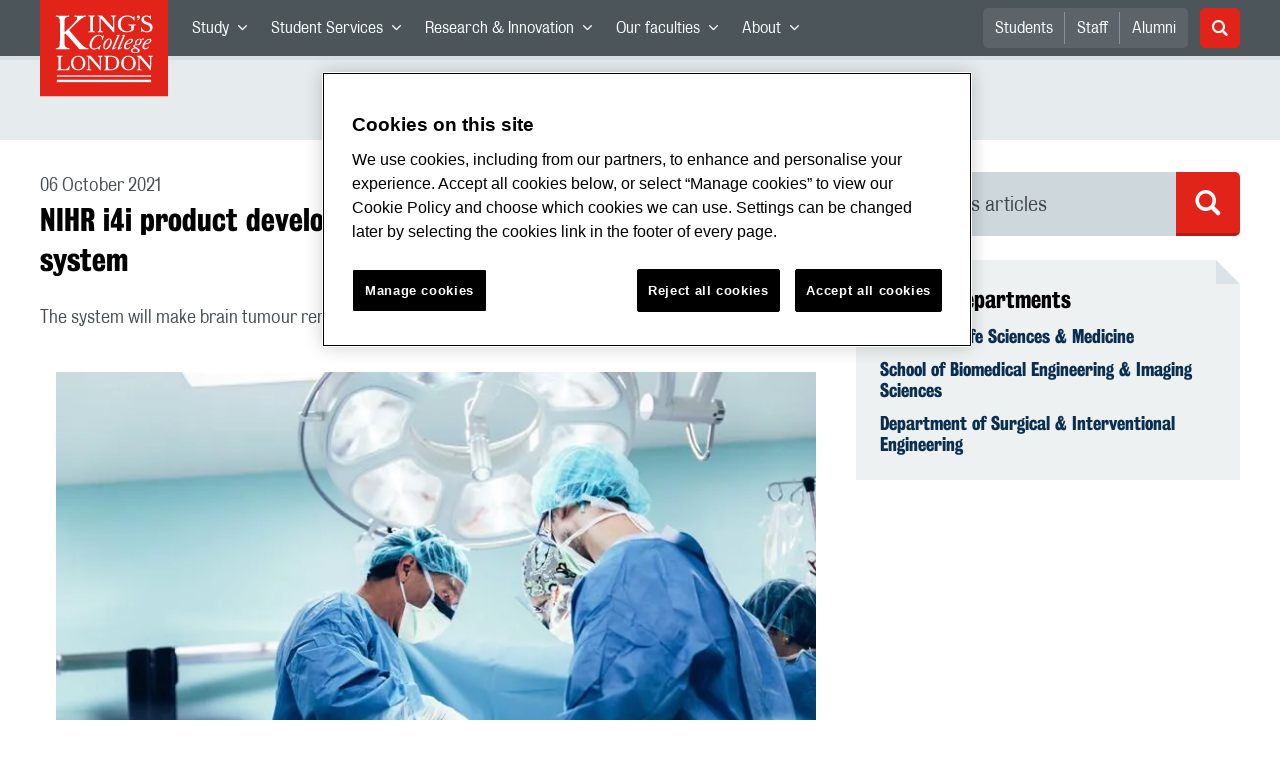

--- FILE ---
content_type: text/html; charset=utf-8
request_url: https://www.kcl.ac.uk/news/nihr-i4i-product-development-award-received-for-novel-imaging-system
body_size: 126790
content:
<!doctype html><html itemscope itemtype="http://schema.org/" lang="en" dir="ltr"><head><meta data-react-helmet="true" name="description" content="The system will make brain tumour removal surgery safer and more complete"/><meta data-react-helmet="true" name="author" content="King&#x27;s College London"/><meta data-react-helmet="true" name="id" content="0ce4d2ec-c5b6-4bbc-a58f-a9c585aa93d0"/><meta data-react-helmet="true" property="og:site_name" content="King&#x27;s College London"/><meta data-react-helmet="true" property="og:title" content="NIHR i4i product development award received for novel imaging system | King&#x27;s College London"/><meta data-react-helmet="true" property="og:description" content="The system will make brain tumour removal surgery safer and more complete"/><meta data-react-helmet="true" property="og:url" content/><meta data-react-helmet="true" property="og:image" content="https://www.kcl.ac.uk/newimages/folsm/main-article/bmeis/hsi-i4i.xda38cd50.jpg?w=780&amp;h=521&amp;crop=780,440,0,41"/><meta data-react-helmet="true" property="og:image:alt" content="hsi-i4i"/><meta data-react-helmet="true" property="og:type" content="article"/><meta data-react-helmet="true" name="twitter:card" content="summary_large_image"/><meta data-react-helmet="true" name="twitter:domain" content/><meta data-react-helmet="true" name="twitter:site" content="@kingscollegelon"/><meta data-react-helmet="true" name="twitter:creator" content="@kingscollegelon"/><meta data-react-helmet="true" name="twitter:title" content="NIHR i4i product development award received for novel imaging system"/><meta data-react-helmet="true" name="twitter:description" content="The system will make brain tumour removal surgery safer and more complete"/><meta data-react-helmet="true" name="twitter:url" content/><meta data-react-helmet="true" name="twitter:image" content="https://www.kcl.ac.uk/newimages/folsm/main-article/bmeis/hsi-i4i.xda38cd50.jpg?w=780&amp;h=521&amp;crop=780,440,0,41"/><meta data-react-helmet="true" name="twitter:image:alt" content="hsi-i4i"/><meta data-react-helmet="true" name="Last-Modified" content="2022-04-11T12:40:28.843567Z"/><meta data-react-helmet="true" name="app:version" content="1.0.36"/><meta data-react-helmet="true" name="OrgUnit" content="Faculty of Life Sciences &amp; Medicine, School of Biomedical Engineering &amp; Imaging Sciences, Department of Surgical &amp; Interventional Engineering"/><link data-react-helmet="true" rel="canonical" href/><script data-react-helmet="true" async="true" src="https://www.googletagmanager.com/gtag/js?id=UA-228896-1"></script><script data-react-helmet="true" >
        window.dataLayer = window.dataLayer || [];
        window.dataLayer.push({"event":"pageDeclaration"});
        function gtag() { dataLayer.push(arguments); }
        gtag('js', new Date());

        gtag('config', 'UA-228896-1');</script><script data-react-helmet="true" type="application/ld+json">{"@context":"https://schema.org","url":"https://www.kcl.ac.uk/news/nihr-i4i-product-development-award-received-for-novel-imaging-system","@type":"NewsArticle","headline":"NIHR i4i product development award received for novel imaging system","thumbnailUrl":"https://www.kcl.ac.uk/newimages/folsm/main-article/bmeis/hsi-i4i.xda38cd50.jpg?w=780&h=521&crop=780,440,0,41","abstract":"The system will make brain tumour removal surgery safer and more complete","dateCreated":"2021-10-06T08:37:41.3587196Z","datePublished":"2021-10-06T09:00:00","dateModified":"2022-04-11T12:40:28.843567Z","version":"3.0","publisher":{"@type":"Organization","name":"King's College London","logo":"https://www.kcl.ac.uk/SiteElements/2017/images/news-image-kings-logo-780x440.jpg"},"accountablePerson":{"@type":"Person","name":"Corporate Communications","email":"comms@kcl.ac.uk","url":"https://www.kcl.ac.uk/news/contactus","telephone":"+44 (0) 20 7848 3202","address":{"@type":"PostalAddress","addressLocality":"London","addressRegion":"London","postalCode":"SE1 0NZ","streetAddress":"5-11 Lavington Street"}}}</script><script>!function(e,t,a,n){e[n]=e[n]||[],e[n].push({"gtm.start":(new Date).getTime(),event:"gtm.js"});var g=t.getElementsByTagName(a)[0],m=t.createElement(a);m.async=!0,m.src="https://www.googletagmanager.com/gtm.js?id=GTM-W5RSV5",g.parentNode.insertBefore(m,g)}(window,document,"script","dataLayer")</script><script>!function(e,t,a,n){e[n]=e[n]||[],e[n].push({"gtm.start":(new Date).getTime(),event:"gtm.js"});var g=t.getElementsByTagName(a)[0],m=t.createElement(a);m.async=!0,m.src="https://www.googletagmanager.com/gtm.js?id=GTM-W5RSV5",g.parentNode.insertBefore(m,g)}(window,document,"script","dataLayer")</script><script charset="UTF-8" data-domain-script="167b1744-c18f-47c4-bd0c-e8420eacd9e1" type="text/javascript" src="https://cdn.cookielaw.org/scripttemplates/otSDKStub.js"></script><script type="text/javascript" src="https://cdn.cookielaw.org/consent/167b1744-c18f-47c4-bd0c-e8420eacd9e1/OtAutoBlock.js"></script><meta charset="utf-8"/><meta name="viewport" content="width=device-width,initial-scale=1,shrink-to-fit=no"/><meta http-equiv="X-UA-Compatible" content="ie=edge"><!--[if IE 11 ]>
    <meta name="msapplication-config" content="_GhbZtw_e33f3a6e-9e41-4503-b24e-2697b41fd1ff/static/browserconfig.xml" />
    <![endif]--><link rel="manifest" href="/_GhbZtw_e33f3a6e-9e41-4503-b24e-2697b41fd1ff/static/manifest.webmanifest"/><title data-react-helmet="true">NIHR i4i product development award received for novel imaging system | King&#x27;s College London</title> <style data-styled="true" data-styled-version="5.3.6">@font-face{font-family:'KingsBureauGrotThreeSeven';src:url('/SiteElements/2017/fonts/KingsBureauGrotesqueThreeSeven-woff.woff') format("woff");font-weight:400;font-style:normal;}/*!sc*/
@font-face{font-family:'KingsBureauGrotFiveOne';src:url('/SiteElements/2017/fonts/KingsBureauGrotesqueFiveOne-woff.woff') format("woff");font-weight:400;font-style:normal;}/*!sc*/
@font-face{font-family:'KingsCaslon';src:url('/SiteElements/2017/fonts/KingsCaslon-woff.woff') format("woff");font-weight:400;font-style:normal;}/*!sc*/
@font-face{font-family:'KingsCaslon';src:url('/SiteElements/2017/fonts/KingsCaslonSemiBold-woff.woff') format("woff");font-weight:600;font-style:normal;}/*!sc*/
@font-face{font-family:'KingsCaslon';src:url('/SiteElements/2017/fonts/KingsCaslonItalic-woff.woff') format("woff");font-weight:400;font-style:italic;}/*!sc*/
@font-face{font-family:'kcl-icons';src:url('/SiteElements/2017/fonts/kcl-icons-woff.woff') format("woff");font-weight:400;font-style:normal;}/*!sc*/
*,*::before,*::after{box-sizing:border-box;}/*!sc*/
body{padding:0;margin:0;font-family:KingsBureauGrotFiveOne,sans-serif;font-size:16px;font-weight:400;color:#464e52;-webkit-font-smoothing:antialiased;-moz-osx-font-smoothing:grayscale;}/*!sc*/
h1,h2,h3,h4,h5,h6{font-weight:400;}/*!sc*/
p{margin-top:0;margin-bottom:1.5rem;}/*!sc*/
ol,ul{margin-top:0;margin-bottom:0;padding-left:0;list-style:none;}/*!sc*/
strong,b{font-family:KingsBureauGrotThreeSeven,sans-serif;font-weight:normal;}/*!sc*/
.sr-only{position:absolute;width:1px;height:1px;padding:0;overflow:hidden;-webkit-clip:rect(0,0,0,0);clip:rect(0,0,0,0);white-space:nowrap;-webkit-clip-path:inset(50%);clip-path:inset(50%);border:0;}/*!sc*/
data-styled.g2[id="sc-global-dWdjLZ1"]{content:"sc-global-dWdjLZ1,"}/*!sc*/
.EzpYq{display:block;position:fixed;left:-1000rem;width:0;height:0;overflow:hidden;-webkit-text-decoration:none;text-decoration:none;}/*!sc*/
.EzpYq:focus{top:0;left:0;width:auto;height:auto;padding:1rem;background-color:#0a2d50;color:#ffffff;overflow:visible;z-index:1002;}/*!sc*/
data-styled.g5[id="SkipNavstyled__SkipNavStyled-sc-mgg415-0"]{content:"EzpYq,"}/*!sc*/
.guzTdE{min-height:4rem;background-color:#5a6369;position:relative;margin-bottom:2rem;}/*!sc*/
@media screen and (max-width:1024px){.guzTdE{min-height:unset;}}/*!sc*/
data-styled.g6[id="HeaderStyled-sc-1947hrm-0"]{content:"guzTdE,"}/*!sc*/
.hCMAWC{position:relative;width:100%;display:-webkit-box;display:-webkit-flex;display:-ms-flexbox;display:flex;-webkit-flex-wrap:wrap;-ms-flex-wrap:wrap;flex-wrap:wrap;max-width:1248px;padding-top:0;padding-right:8px;padding-bottom:0;padding-left:8px;margin:0 auto;}/*!sc*/
@media screen and (min-width:768px){.hCMAWC{padding-left:12px;padding-right:12px;}}/*!sc*/
data-styled.g7[id="Containerstyled__ContainerStyled-sc-1vp98b6-0"]{content:"hCMAWC,"}/*!sc*/
.fSgmX{width:100%;}/*!sc*/
.fSgmX .SubNavDesktopstyled__SubNavStyled-sc-rv2630-0::after{display:none;}/*!sc*/
.fSgmX .SubNavDesktopstyled__SubNavStyled-sc-rv2630-0::after{content:'';display:block;height:0.75rem;left:0;position:relative;top:0;width:100%;z-index:1;background:#5a6469;}/*!sc*/
.fSgmX .section-heading{color:#000000;-webkit-text-decoration:none;text-decoration:none;}/*!sc*/
data-styled.g9[id="Navigationstyled__NavigationStyled-sc-15mhzms-0"]{content:"fSgmX,"}/*!sc*/
.hvOvDU > img{max-height:100%;max-width:100%;}/*!sc*/
data-styled.g10[id="Logostyled__LogoStyled-sc-ihdj0q-0"]{content:"hvOvDU,"}/*!sc*/
.nmLDz{position:relative;display:-webkit-box;display:-webkit-flex;display:-ms-flexbox;display:flex;-webkit-align-items:center;-webkit-box-align:center;-ms-flex-align:center;align-items:center;-webkit-box-pack:center;-webkit-justify-content:center;-ms-flex-pack:center;justify-content:center;}/*!sc*/
.nmLDz .search-input{display:block;width:100%;height:3rem;padding:0 0.75rem;line-height:3rem;font-family:KingsBureauGrotThreeSeven,sans-serif;font-size:1.5rem;color:#fff;background-color:#3e4649;border:1px solid #cdd7dc;border-radius:5px;}/*!sc*/
.nmLDz .search-input::-ms-clear,.nmLDz .search-input::-ms-reveal{display:none;width:0;height:0;}/*!sc*/
.nmLDz .search-input::-webkit-search-decoration,.nmLDz .search-input::-webkit-search-cancel-button,.nmLDz .search-input::-webkit-search-results-button,.nmLDz .search-input::-webkit-search-results-decoration{display:none;}/*!sc*/
.nmLDz .search-input::-webkit-input-placeholder{font-weight:bold;color:#fff;opacity:0.8;font-size:1.5rem;}/*!sc*/
.nmLDz .search-input::-moz-placeholder{font-weight:bold;color:#fff;opacity:0.8;font-size:1.5rem;}/*!sc*/
.nmLDz .search-input:-ms-input-placeholder{font-weight:bold;color:#fff;opacity:0.8;font-size:1.5rem;}/*!sc*/
.nmLDz .search-input::placeholder{font-weight:bold;color:#fff;opacity:0.8;font-size:1.5rem;}/*!sc*/
.nmLDz > button{position:absolute;right:0px;top:0px;width:3rem;height:100%;padding:0;color:white;background:transparent;border:none;cursor:pointer;font-size:1.5rem;}/*!sc*/
.nmLDz > button:after{font-family:'kcl-icons';content:'\e922';}/*!sc*/
data-styled.g11[id="SearchComponentstyled__SearchComponentStyled-sc-1nql9ju-0"]{content:"nmLDz,"}/*!sc*/
@media screen and (min-width:px){.bXcTNJ li{background-color:#3b4348;}}/*!sc*/
data-styled.g12[id="NavStaticLinksstyled__NavStaticLinksStyled-sc-1dfd9z5-0"]{content:"bXcTNJ,"}/*!sc*/
.GJiOl{width:100%;-webkit-flex-basis:100%;-ms-flex-preferred-size:100%;flex-basis:100%;padding:0 8px;position:relative;}/*!sc*/
@media screen and (min-width:768px){.GJiOl{padding-left:12px;padding-right:12px;}}/*!sc*/
@media screen and (min-width:1024px){.GJiOl{-webkit-flex-basis:auto;-ms-flex-preferred-size:auto;flex-basis:auto;width:66.66666666666667%;}}/*!sc*/
.jmHCkO{width:100%;-webkit-flex-basis:100%;-ms-flex-preferred-size:100%;flex-basis:100%;padding:0 8px;position:relative;}/*!sc*/
@media screen and (min-width:768px){.jmHCkO{padding-left:12px;padding-right:12px;}}/*!sc*/
@media screen and (min-width:480px){.jmHCkO{-webkit-flex-basis:auto;-ms-flex-preferred-size:auto;flex-basis:auto;width:100%;}}/*!sc*/
@media screen and (min-width:768px){.jmHCkO{-webkit-flex-basis:auto;-ms-flex-preferred-size:auto;flex-basis:auto;width:50%;}}/*!sc*/
@media screen and (min-width:1024px){.jmHCkO{-webkit-flex-basis:auto;-ms-flex-preferred-size:auto;flex-basis:auto;width:50%;}}/*!sc*/
.FMXNG{width:100%;-webkit-flex-basis:100%;-ms-flex-preferred-size:100%;flex-basis:100%;padding:0 8px;position:relative;}/*!sc*/
@media screen and (min-width:768px){.FMXNG{padding-left:12px;padding-right:12px;}}/*!sc*/
@media screen and (min-width:1024px){.FMXNG{-webkit-flex-basis:auto;-ms-flex-preferred-size:auto;flex-basis:auto;width:33.333333333333336%;}}/*!sc*/
.jkUhFM{width:100%;-webkit-flex-basis:100%;-ms-flex-preferred-size:100%;flex-basis:100%;padding:0 8px;position:relative;}/*!sc*/
@media screen and (min-width:768px){.jkUhFM{padding-left:12px;padding-right:12px;}}/*!sc*/
data-styled.g15[id="Columnstyled__ColumnStyled-sc-f3ck65-0"]{content:"GJiOl,jmHCkO,FMXNG,jkUhFM,"}/*!sc*/
.fqQzMC{font-family:kcl-icons,sans-serif;speak:none;font-style:normal;font-weight:normal;font-variant:normal;text-transform:none;line-height:1;}/*!sc*/
.fqQzMC:before{content:'\e900';color:inherit;}/*!sc*/
.kUEDbG{font-family:kcl-icons,sans-serif;speak:none;font-style:normal;font-weight:normal;font-variant:normal;text-transform:none;line-height:1;}/*!sc*/
.kUEDbG:before{content:'\e922';color:inherit;}/*!sc*/
.gOvwTb{font-family:kcl-icons,sans-serif;speak:none;font-style:normal;font-weight:normal;font-variant:normal;text-transform:none;line-height:1;}/*!sc*/
.gOvwTb:before{content:'\e910';color:inherit;}/*!sc*/
.jhQmDt{font-family:kcl-icons,sans-serif;speak:none;font-style:normal;font-weight:normal;font-variant:normal;text-transform:none;line-height:1;}/*!sc*/
.jhQmDt:before{content:'\e92a';color:inherit;}/*!sc*/
.eAnuqc{font-family:kcl-icons,sans-serif;speak:none;font-style:normal;font-weight:normal;font-variant:normal;text-transform:none;line-height:1;}/*!sc*/
.eAnuqc:before{content:'\e917';color:inherit;}/*!sc*/
.fIEaIS{font-family:kcl-icons,sans-serif;speak:none;font-style:normal;font-weight:normal;font-variant:normal;text-transform:none;line-height:1;}/*!sc*/
.fIEaIS:before{content:'\e91a';color:inherit;}/*!sc*/
.sZron{font-family:kcl-icons,sans-serif;speak:none;font-style:normal;font-weight:normal;font-variant:normal;text-transform:none;line-height:1;}/*!sc*/
.sZron:before{content:'\e92c';color:inherit;}/*!sc*/
data-styled.g17[id="Iconstyled__IconStyled-sc-1y8i1f9-0"]{content:"fqQzMC,kUEDbG,gOvwTb,jhQmDt,eAnuqc,fIEaIS,sZron,"}/*!sc*/
.gchsDS{margin:0 0 0.8em 0;color:#000000;font-family:KingsBureauGrotThreeSeven,sans-serif;font-weight:400;font-size:1.5rem;line-height:1.35;}/*!sc*/
@media screen and (min-width:768px){.gchsDS{font-size:1.875rem;line-height:1.35;}}/*!sc*/
.hVFhal{margin:0 0 0.8em 0;color:#000000;font-family:KingsBureauGrotThreeSeven,sans-serif;font-weight:400;font-size:1.375rem;line-height:1.45;}/*!sc*/
@media screen and (min-width:768px){.hVFhal{font-size:1.5rem;line-height:1.45;}}/*!sc*/
.bEzXvi{margin:0 0 0.8em 0;color:#000000;font-family:KingsBureauGrotThreeSeven,sans-serif;font-weight:400;font-size:1.25rem;line-height:1.4;}/*!sc*/
@media screen and (min-width:768px){.bEzXvi{font-size:1.375rem;line-height:1.45;}}/*!sc*/
.iKsmgH{margin:0 0 0.8em 0;color:#000000;font-family:KingsBureauGrotThreeSeven,sans-serif;font-weight:400;font-size:1.125rem;line-height:1.6;}/*!sc*/
@media screen and (min-width:768px){.iKsmgH{font-size:1.25rem;line-height:1.45;}}/*!sc*/
data-styled.g19[id="Headingstyled__DynamicHeading-sc-1544wc-0"]{content:"gchsDS,hVFhal,bEzXvi,iKsmgH,"}/*!sc*/
.jEWHgQ{max-width:100%;}/*!sc*/
data-styled.g20[id="Imagestyled__ImageStyled-sc-oe75a9-0"]{content:"jEWHgQ,"}/*!sc*/
.cgUnvG{white-space:pre-line;font-family:KingsBureauGrotFiveOne,sans-serif;font-weight:400;font-size:1.125rem;line-height:1.6;}/*!sc*/
data-styled.g23[id="Paragraphstyled__ParagraphStyled-sc-176xsi4-0"]{content:"cgUnvG,"}/*!sc*/
.bDgLWq{position:relative;margin-bottom:2rem;padding:1.5rem;background-color:#edf1f2;}/*!sc*/
.bDgLWq::before,.bDgLWq::after{content:'';position:absolute;top:0;right:0;width:0;height:0;}/*!sc*/
.bDgLWq::before{border-bottom:24px solid #dce3e6;border-right:24px solid transparent;}/*!sc*/
.bDgLWq::after{border-top:24px solid #ffffff;border-left:24px solid transparent;}/*!sc*/
data-styled.g24[id="PostitNotestyled__PostitNoteStyled-sc-rip13t-0"]{content:"bDgLWq,"}/*!sc*/
.jTJbGq{display:block;}/*!sc*/
@media screen and (min-width:1024px){.jTJbGq{display:none;}}/*!sc*/
.bhVfYi{display:none;}/*!sc*/
@media screen and (min-width:1024px){.bhVfYi{display:block;}}/*!sc*/
data-styled.g30[id="MediaQuerystyled__MediaQueryStyled-sc-flwyer-0"]{content:"jTJbGq,bhVfYi,"}/*!sc*/
.kKIhPG{position:absolute;width:1px;height:1px;padding:0;overflow:hidden;-webkit-clip:rect(0,0,0,0);clip:rect(0,0,0,0);white-space:nowrap;-webkit-clip-path:inset(50%);clip-path:inset(50%);border:0;}/*!sc*/
data-styled.g35[id="VisuallyHiddenstyled__VisuallyHiddenStyled-sc-1i5xmkp-0"]{content:"kKIhPG,"}/*!sc*/
.kpZrBJ a{color:#0a2d50;font-family:KingsBureauGrotFiveOne,sans-serif;-webkit-text-decoration:underline;text-decoration:underline;}/*!sc*/
.kpZrBJ a:hover{color:#3b5773;-webkit-text-decoration:none;text-decoration:none;}/*!sc*/
.kpZrBJ p a{color:#0a2d50;font-family:KingsBureauGrotFiveOne,sans-serif;-webkit-text-decoration:underline;text-decoration:underline;font-weight:600;}/*!sc*/
.kpZrBJ p a:hover{color:#3b5773;-webkit-text-decoration:none;text-decoration:none;}/*!sc*/
data-styled.g39[id="Richtextstyled__RichtextStyled-sc-1kvg2vc-0"]{content:"kpZrBJ,"}/*!sc*/
.fpdkti{display:block;width:100%;height:100%;}/*!sc*/
.fpdkti .nav-parent-li{margin-bottom:-1px;}/*!sc*/
.fpdkti .nav-parent-a{position:relative;height:3rem;width:100%;display:-webkit-inline-box;display:-webkit-inline-flex;display:-ms-inline-flexbox;display:inline-flex;-webkit-box-pack:center;-webkit-justify-content:center;-ms-flex-pack:center;justify-content:center;-webkit-align-items:center;-webkit-box-align:center;-ms-flex-align:center;align-items:center;-webkit-text-decoration:none;text-decoration:none;color:white;background-color:inherit;}/*!sc*/
.fpdkti .nav-parent-a .Iconstyled__IconStyled-sc-1y8i1f9-0{-webkit-transition:all 150ms;transition:all 150ms;font-size:0.625rem;margin-left:0.5rem;}/*!sc*/
.fpdkti .nav-parent-a.expanded .Iconstyled__IconStyled-sc-1y8i1f9-0{-webkit-transform:rotate(180deg);-ms-transform:rotate(180deg);transform:rotate(180deg);}/*!sc*/
.fpdkti .nav-child-ul{display:none;padding:1rem 0;background-color:#e6ebed;}/*!sc*/
.fpdkti .nav-child-ul.active{display:block;}/*!sc*/
.fpdkti .nav-child-a{height:2.5rem;display:-webkit-box;display:-webkit-flex;display:-ms-flexbox;display:flex;-webkit-box-pack:center;-webkit-justify-content:center;-ms-flex-pack:center;justify-content:center;-webkit-align-items:center;-webkit-box-align:center;-ms-flex-align:center;align-items:center;-webkit-text-decoration:none;text-decoration:none;color:black;}/*!sc*/
data-styled.g48[id="NavComponentstyled__NavComponentStyled-sc-l2og7h-0"]{content:"fpdkti,"}/*!sc*/
.hkDkPc{display:block;background-color:#5a6369;}/*!sc*/
.hkDkPc:after{content:'';position:absolute;display:block;width:100%;height:0.25rem;background:rgba(0,0,0,0.05);z-index:1;}/*!sc*/
.hkDkPc .Containerstyled__ContainerStyled-sc-1vp98b6-0{position:relative;min-height:3rem;padding:0;}/*!sc*/
.hkDkPc .Containerstyled__ContainerStyled-sc-1vp98b6-0 .Logostyled__LogoStyled-sc-ihdj0q-0{position:absolute;top:0px;left:0px;z-index:1000;width:63px;height:auto;}/*!sc*/
.hkDkPc .Containerstyled__ContainerStyled-sc-1vp98b6-0 .nav-container{display:none;width:100%;}/*!sc*/
.hkDkPc .Containerstyled__ContainerStyled-sc-1vp98b6-0 .nav-container.expanded{display:block;}/*!sc*/
.hkDkPc .Containerstyled__ContainerStyled-sc-1vp98b6-0 .search-container{display:-webkit-box;display:-webkit-flex;display:-ms-flexbox;display:flex;-webkit-box-pack:center;-webkit-justify-content:center;-ms-flex-pack:center;justify-content:center;-webkit-align-items:center;-webkit-box-align:center;-ms-flex-align:center;align-items:center;height:8rem;}/*!sc*/
.hkDkPc .Containerstyled__ContainerStyled-sc-1vp98b6-0 .top-bar{position:relative;width:100%;height:3rem;}/*!sc*/
.hkDkPc .Containerstyled__ContainerStyled-sc-1vp98b6-0 .top-bar #nav-toggle{width:2rem;height:2rem;position:absolute;right:1rem;top:0.5rem;padding:0;background:0 0;border-color:transparent;border-radius:0;}/*!sc*/
.hkDkPc .Containerstyled__ContainerStyled-sc-1vp98b6-0 .top-bar #nav-toggle:focus{border-color:rgba(0,158,160,1);box-shadow:0 0 0 0.2rem rgba(0,158,160,1);outline:0;}/*!sc*/
.hkDkPc .Containerstyled__ContainerStyled-sc-1vp98b6-0 .top-bar .icon-bar{background:#ffffff;border-radius:5px;display:block;height:0.125rem;margin:0.3125rem auto;position:relative;-webkit-transition:-webkit-transform 0.2s ease;-webkit-transition:transform 0.2s ease;transition:transform 0.2s ease;width:100%;}/*!sc*/
.hkDkPc .Containerstyled__ContainerStyled-sc-1vp98b6-0 .top-bar .icon-bar.first.active{-webkit-transform:translateX(3px) rotate(45deg);-ms-transform:translateX(3px) rotate(45deg);transform:translateX(3px) rotate(45deg);-webkit-transform-origin:4px center;-ms-transform-origin:4px center;transform-origin:4px center;}/*!sc*/
.hkDkPc .Containerstyled__ContainerStyled-sc-1vp98b6-0 .top-bar .icon-bar.last.active{-webkit-transform:translateX(3px) rotate(-45deg);-ms-transform:translateX(3px) rotate(-45deg);transform:translateX(3px) rotate(-45deg);-webkit-transform-origin:4px center;-ms-transform-origin:4px center;transform-origin:4px center;}/*!sc*/
.hkDkPc .Containerstyled__ContainerStyled-sc-1vp98b6-0 .top-bar .icon-bar.middle.active{opacity:0;}/*!sc*/
.hkDkPc .Containerstyled__ContainerStyled-sc-1vp98b6-0 .NavComponentstyled__NavComponentStyled-sc-l2og7h-0{margin:0;background-color:#e6ebed;}/*!sc*/
.hkDkPc .Containerstyled__ContainerStyled-sc-1vp98b6-0 .NavComponentstyled__NavComponentStyled-sc-l2og7h-0 .nav-parent-li{border-top:3px solid #dce3e6;}/*!sc*/
.hkDkPc .Containerstyled__ContainerStyled-sc-1vp98b6-0 .NavComponentstyled__NavComponentStyled-sc-l2og7h-0 .nav-parent-a{position:relative;-webkit-box-pack:start;-webkit-justify-content:flex-start;-ms-flex-pack:start;justify-content:flex-start;padding-left:1rem;color:#000000;}/*!sc*/
.hkDkPc .Containerstyled__ContainerStyled-sc-1vp98b6-0 .NavComponentstyled__NavComponentStyled-sc-l2og7h-0 .nav-child-a{-webkit-box-pack:start;-webkit-justify-content:flex-start;-ms-flex-pack:start;justify-content:flex-start;padding-left:2rem;}/*!sc*/
.hkDkPc .Containerstyled__ContainerStyled-sc-1vp98b6-0 .NavStaticLinksstyled__NavStaticLinksStyled-sc-1dfd9z5-0{margin:0;padding:1rem;background-color:#d7dfe2;}/*!sc*/
.hkDkPc .Containerstyled__ContainerStyled-sc-1vp98b6-0 .NavStaticLinksstyled__NavStaticLinksStyled-sc-1dfd9z5-0 .nav-static-parent-li{display:block;}/*!sc*/
.hkDkPc .Containerstyled__ContainerStyled-sc-1vp98b6-0 .NavStaticLinksstyled__NavStaticLinksStyled-sc-1dfd9z5-0 .nav-static-parent-a{display:-webkit-box;display:-webkit-flex;display:-ms-flexbox;display:flex;-webkit-align-items:center;-webkit-box-align:center;-ms-flex-align:center;align-items:center;-webkit-box-pack:start;-webkit-justify-content:flex-start;-ms-flex-pack:start;justify-content:flex-start;height:2.5rem;color:black;-webkit-text-decoration:none;text-decoration:none;}/*!sc*/
.hkDkPc .Containerstyled__ContainerStyled-sc-1vp98b6-0 .SearchComponentstyled__SearchComponentStyled-sc-1nql9ju-0{width:90%;}/*!sc*/
.hkDkPc .Containerstyled__ContainerStyled-sc-1vp98b6-0 .SearchComponentstyled__SearchComponentStyled-sc-1nql9ju-0 input{font-size:1.0rem;}/*!sc*/
.hkDkPc .Containerstyled__ContainerStyled-sc-1vp98b6-0 .SearchComponentstyled__SearchComponentStyled-sc-1nql9ju-0 button{font-size:1.0rem;}/*!sc*/
@media screen and (min-width:768px){.hkDkPc .Containerstyled__ContainerStyled-sc-1vp98b6-0 .top-bar #nav-toggle{right:1.5rem;}}/*!sc*/
data-styled.g49[id="NavMobilestyled__NavMobileStyled-sc-1wz55ya-0"]{content:"hkDkPc,"}/*!sc*/
.gZbpxg{display:block;background-color:#e6ebed;}/*!sc*/
.gZbpxg .nav-parent-ul{display:block;width:100%;height:100%;}/*!sc*/
.gZbpxg .nav-parent-a{position:relative;height:3rem;width:100%;display:-webkit-inline-box;display:-webkit-inline-flex;display:-ms-inline-flexbox;display:inline-flex;-webkit-box-pack:center;-webkit-justify-content:center;-ms-flex-pack:center;justify-content:center;-webkit-align-items:center;-webkit-box-align:center;-ms-flex-align:center;align-items:center;-webkit-text-decoration:none;text-decoration:none;color:white;}/*!sc*/
.gZbpxg .nav-parent-a .Iconstyled__IconStyled-sc-1y8i1f9-0{-webkit-transition:all 150ms;transition:all 150ms;font-size:0.625rem;margin-left:0.5rem;}/*!sc*/
.gZbpxg .nav-parent-a.expanded .Iconstyled__IconStyled-sc-1y8i1f9-0{-webkit-transform:rotate(180deg);-ms-transform:rotate(180deg);transform:rotate(180deg);}/*!sc*/
.gZbpxg .nav-child-ul{display:none;padding:1rem 0;background-color:#e6ebed;}/*!sc*/
.gZbpxg .nav-child-ul.active{display:block;}/*!sc*/
.gZbpxg .nav-child-a{display:-webkit-box;display:-webkit-flex;display:-ms-flexbox;display:flex;height:2.5rem;padding-left:1rem;color:#0a2d50;-webkit-align-items:center;-webkit-box-align:center;-ms-flex-align:center;align-items:center;-webkit-box-pack:start;-webkit-justify-content:flex-start;-ms-flex-pack:start;justify-content:flex-start;-webkit-text-decoration:none;text-decoration:none;}/*!sc*/
.gZbpxg .nav-child-a:hover{color:#3b5773;}/*!sc*/
.gZbpxg > .Containerstyled__ContainerStyled-sc-1vp98b6-0{display:block;padding:0;}/*!sc*/
.gZbpxg > .Containerstyled__ContainerStyled-sc-1vp98b6-0 > h1{padding:1.5rem 1rem;margin:0;}/*!sc*/
.gZbpxg > .Containerstyled__ContainerStyled-sc-1vp98b6-0 #sub-nav-toggle{position:relative;height:3rem;width:100%;display:-webkit-box;display:-webkit-flex;display:-ms-flexbox;display:flex;-webkit-align-items:center;-webkit-box-align:center;-ms-flex-align:center;align-items:center;padding:0 1rem;border:none;background-color:transparent;}/*!sc*/
.gZbpxg > .Containerstyled__ContainerStyled-sc-1vp98b6-0 #sub-nav-toggle:after{width:2rem;height:2rem;position:absolute;right:1rem;display:-webkit-box;display:-webkit-flex;display:-ms-flexbox;display:flex;-webkit-align-items:center;-webkit-box-align:center;-ms-flex-align:center;align-items:center;-webkit-box-pack:center;-webkit-justify-content:center;-ms-flex-pack:center;justify-content:center;border-radius:50%;background-color:#0a2d50;color:#ffffff;font-family:'kcl-icons' !important;font-size:1.11111111111111rem;-webkit-transition:all 0.2s ease;transition:all 0.2s ease;content:'\e900';}/*!sc*/
.gZbpxg > .Containerstyled__ContainerStyled-sc-1vp98b6-0 #sub-nav-toggle.expanded:after{-webkit-transform:rotate(180deg);-ms-transform:rotate(180deg);transform:rotate(180deg);}/*!sc*/
.gZbpxg > .Containerstyled__ContainerStyled-sc-1vp98b6-0 .sub-nav-container{display:none;width:100%;}/*!sc*/
.gZbpxg > .Containerstyled__ContainerStyled-sc-1vp98b6-0 .sub-nav-container.expanded{display:block;}/*!sc*/
.gZbpxg > .Containerstyled__ContainerStyled-sc-1vp98b6-0 .sub-nav-text{color:#5a6369;font-size:1.0rem;font-family:KingsBureauGrotFiveOne,sans-serif;}/*!sc*/
.gZbpxg > .Containerstyled__ContainerStyled-sc-1vp98b6-0 .nav-parent-li{padding:0 1rem;border-top:3px solid #dce3e6;}/*!sc*/
.gZbpxg > .Containerstyled__ContainerStyled-sc-1vp98b6-0 .nav-parent-a{-webkit-box-pack:start;-webkit-justify-content:flex-start;-ms-flex-pack:start;justify-content:flex-start;color:#5a6369;}/*!sc*/
.gZbpxg > .Containerstyled__ContainerStyled-sc-1vp98b6-0 .nav-parent-a:after{width:2rem;height:2rem;position:absolute;right:0;top:0.5rem;padding:0;display:-webkit-box;display:-webkit-flex;display:-ms-flexbox;display:flex;-webkit-align-items:center;-webkit-box-align:center;-ms-flex-align:center;align-items:center;-webkit-box-pack:center;-webkit-justify-content:center;-ms-flex-pack:center;justify-content:center;color:#0a2d50;font-family:'kcl-icons' !important;font-size:1.11111111111111rem;-webkit-transition:all 0.2s ease;transition:all 0.2s ease;}/*!sc*/
.gZbpxg > .Containerstyled__ContainerStyled-sc-1vp98b6-0 .nav-parent-a.collapsed:after{content:'\e900';}/*!sc*/
.gZbpxg > .Containerstyled__ContainerStyled-sc-1vp98b6-0 .nav-parent-a.expanded:after{content:'\e900';-webkit-transform:rotate(180deg);-ms-transform:rotate(180deg);transform:rotate(180deg);}/*!sc*/
@media screen and (min-width:768px){.gZbpxg > .Containerstyled__ContainerStyled-sc-1vp98b6-0 > h1{padding:1.5rem;}.gZbpxg > .Containerstyled__ContainerStyled-sc-1vp98b6-0 #sub-nav-toggle{padding:0 1.5rem;}.gZbpxg > .Containerstyled__ContainerStyled-sc-1vp98b6-0 #sub-nav-toggle:after{right:1.5rem;}.gZbpxg > .Containerstyled__ContainerStyled-sc-1vp98b6-0 .nav-parent-li{padding:0 1.5rem;}}/*!sc*/
data-styled.g52[id="SubNavMobilestyled__SubNavMobileStyled-sc-1xll37g-0"]{content:"gZbpxg,"}/*!sc*/
.korgaJ{padding:4rem 0 0;display:-webkit-box;display:-webkit-flex;display:-ms-flexbox;display:flex;-webkit-flex-direction:row;-ms-flex-direction:row;flex-direction:row;-webkit-box-pack:space-evenly;-webkit-justify-content:space-evenly;-ms-flex-pack:space-evenly;justify-content:space-evenly;background-color:#4c555a;}/*!sc*/
.korgaJ address{font-size:1.0rem;font-style:normal;line-height:1.8;white-space:pre;}/*!sc*/
.korgaJ .footer-column{margin-bottom:2.5rem;}/*!sc*/
.korgaJ .footer-mobile-number{margin-bottom:0.75rem;}/*!sc*/
.korgaJ .Containerstyled__ContainerStyled-sc-1vp98b6-0 > div{width:100%;padding-left:0.5rem;padding-right:0.5rem;display:-webkit-box;display:-webkit-flex;display:-ms-flexbox;display:flex;-webkit-flex-direction:column;-ms-flex-direction:column;flex-direction:column;color:#ffffff;}/*!sc*/
.korgaJ .Containerstyled__ContainerStyled-sc-1vp98b6-0 > div .column-title{width:100%;padding-bottom:1rem;margin-bottom:1rem;border-bottom:3px solid #8b9296;font-family:KingsBureauGrotFiveOne,sans-serif;font-weight:400;color:#ffffff;}/*!sc*/
.korgaJ .Containerstyled__ContainerStyled-sc-1vp98b6-0 > div a,.korgaJ .Containerstyled__ContainerStyled-sc-1vp98b6-0 > div span{padding:0.5rem 0;display:inline-block;color:white;font-size:1.125rem;}/*!sc*/
.korgaJ .Containerstyled__ContainerStyled-sc-1vp98b6-0 > div a{padding:1rem 0;font-size:1.0rem;cursor:pointer;-webkit-text-decoration:none;text-decoration:none;}/*!sc*/
.korgaJ .Containerstyled__ContainerStyled-sc-1vp98b6-0 > div a:hover{color:#cdd7dc;-webkit-text-decoration:underline;text-decoration:underline;}/*!sc*/
@media screen and (min-width:768px){.korgaJ .Containerstyled__ContainerStyled-sc-1vp98b6-0 > div{width:16.66667%;min-width:192px;padding-left:0.75rem;padding-right:0.75rem;}.korgaJ .Containerstyled__ContainerStyled-sc-1vp98b6-0 > div a{padding:0.5rem 0;}}/*!sc*/
.korgaJ .Containerstyled__ContainerStyled-sc-1vp98b6-0 > .Logostyled__LogoStyled-sc-ihdj0q-0{margin-top:4rem;margin-bottom:2rem;}/*!sc*/
.korgaJ .Containerstyled__ContainerStyled-sc-1vp98b6-0 > .Logostyled__LogoStyled-sc-ihdj0q-0 img{max-width:480px;margin:auto;}/*!sc*/
@media screen and (min-width:768px){.korgaJ .Containerstyled__ContainerStyled-sc-1vp98b6-0 > .Logostyled__LogoStyled-sc-ihdj0q-0{margin:0;}}/*!sc*/
data-styled.g54[id="FooterMainstyled__FooterMainStyled-sc-9qa4f1-0"]{content:"korgaJ,"}/*!sc*/
.jvWAxc{padding:0.75rem;background-color:#4c555a;}/*!sc*/
.jvWAxc .Containerstyled__ContainerStyled-sc-1vp98b6-0 a{width:100%;padding:1rem 0;margin-right:1.5rem;color:#ffffff;-webkit-text-decoration:none;text-decoration:none;}/*!sc*/
.jvWAxc .Containerstyled__ContainerStyled-sc-1vp98b6-0 a:hover{color:#dce3e6;-webkit-text-decoration:underline;text-decoration:underline;}/*!sc*/
@media screen and (min-width:1024px){.jvWAxc .Containerstyled__ContainerStyled-sc-1vp98b6-0{padding:0 1.5rem;}}/*!sc*/
@media screen and (min-width:768px){.jvWAxc .Containerstyled__ContainerStyled-sc-1vp98b6-0 a{width:auto;}}/*!sc*/
data-styled.g55[id="FooterBottomstyled__FooterBottomStyled-sc-107msnq-0"]{content:"jvWAxc,"}/*!sc*/
.hMgEfX{background-color:#0a2d50;color:#ffffff;}/*!sc*/
.hMgEfX .Headingstyled__DynamicHeading-sc-1544wc-0{color:inherit;margin-right:1.5rem;}/*!sc*/
.hMgEfX .wrapper{display:-webkit-box;display:-webkit-flex;display:-ms-flexbox;display:flex;height:136px;-webkit-flex-direction:column;-ms-flex-direction:column;flex-direction:column;-webkit-box-pack:center;-webkit-justify-content:center;-ms-flex-pack:center;justify-content:center;-webkit-align-items:center;-webkit-box-align:center;-ms-flex-align:center;align-items:center;}/*!sc*/
.hMgEfX .links{display:-webkit-box;display:-webkit-flex;display:-ms-flexbox;display:flex;}/*!sc*/
.hMgEfX .link{color:inherit;-webkit-text-decoration:none;text-decoration:none;height:2.5rem;width:2.5rem;border:0.125rem solid rgba(255,255,255,0.4);display:-webkit-box;display:-webkit-flex;display:-ms-flexbox;display:flex;border-radius:50%;-webkit-box-pack:center;-webkit-justify-content:center;-ms-flex-pack:center;justify-content:center;-webkit-align-items:center;-webkit-box-align:center;-ms-flex-align:center;align-items:center;font-size:1.125rem;margin-right:1rem;}/*!sc*/
.hMgEfX .link:hover{color:#0a2d50;background-color:#ffffff;border:0.125rem solid #ffffff;}/*!sc*/
@media screen and (min-width:768px){.hMgEfX .wrapper{height:6rem;-webkit-flex-direction:row;-ms-flex-direction:row;flex-direction:row;-webkit-box-pack:left;-webkit-justify-content:left;-ms-flex-pack:left;justify-content:left;}.hMgEfX .Headingstyled__DynamicHeading-sc-1544wc-0{margin-bottom:0;}.hMgEfX .link{font-size:1.25rem;height:3rem;width:3rem;}}/*!sc*/
data-styled.g56[id="FooterSocialMedia__FooterSocialMediaStyled-sc-1o8y4mm-0"]{content:"hMgEfX,"}/*!sc*/
.jIQZVw{display:-webkit-box;display:-webkit-flex;display:-ms-flexbox;display:flex;margin-bottom:2rem;-webkit-flex-flow:wrap;-ms-flex-flow:wrap;flex-flow:wrap;}/*!sc*/
.jIQZVw .link-container{width:100%;}/*!sc*/
.jIQZVw a{font-family:KingsBureauGrotThreeSeven,sans-serif;font-size:1.125rem;color:#0a2d50;-webkit-text-decoration:none;text-decoration:none;}/*!sc*/
.jIQZVw a:hover{color:#3b5773;-webkit-text-decoration:underline;text-decoration:underline;}/*!sc*/
data-styled.g65[id="PeopleListstyled__PeopleListStyled-sc-2vzg3u-0"]{content:"jIQZVw,"}/*!sc*/
.cLEQhZ{display:-webkit-box;display:-webkit-flex;display:-ms-flexbox;display:flex;margin-bottom:2rem;-webkit-align-items:center;-webkit-box-align:center;-ms-flex-align:center;align-items:center;}/*!sc*/
.cLEQhZ img{border-radius:50%;}/*!sc*/
.cLEQhZ a{color:#0a2d50;-webkit-text-decoration:none;text-decoration:none;}/*!sc*/
.cLEQhZ a:hover{color:#3b5773;-webkit-text-decoration:underline;text-decoration:underline;}/*!sc*/
.cLEQhZ .name{margin-bottom:0;}/*!sc*/
.cLEQhZ .title{margin-bottom:0;}/*!sc*/
.cLEQhZ .heading{width:100%;display:-webkit-box;display:-webkit-flex;display:-ms-flexbox;display:flex;gap:0.25rem;}/*!sc*/
.cLEQhZ img{margin-right:1.5rem;max-width:5rem;max-height:5rem;}/*!sc*/
data-styled.g66[id="PeopleListItemstyled__PeopleListItemStyled-sc-1grf29w-0"]{content:"cLEQhZ,"}/*!sc*/
.iMheLE input{height:48px;display:block;-webkit-flex:auto;-ms-flex:auto;flex:auto;padding-bottom:0px;padding-left:1rem;padding-right:1.5rem;padding-top:0.25rem;font-size:1.125rem;line-height:48px;color:#3e4649;background-color:#cdd7dc;border:1px solid #cdd7dc;border-radius:5px;border-top-right-radius:0;border-bottom-right-radius:0;font-family:KingsBureauGrotFiveOne,sans-serif;}/*!sc*/
.iMheLE input::-webkit-input-placeholder{font-size:1.25rem;font-family:KingsBureauGrotFiveOne,sans-serif;color:#3e4649;}/*!sc*/
.iMheLE input::-moz-placeholder{font-size:1.25rem;font-family:KingsBureauGrotFiveOne,sans-serif;color:#3e4649;}/*!sc*/
.iMheLE input:-ms-input-placeholder{font-size:1.25rem;font-family:KingsBureauGrotFiveOne,sans-serif;color:#3e4649;}/*!sc*/
.iMheLE input::placeholder{font-size:1.25rem;font-family:KingsBureauGrotFiveOne,sans-serif;color:#3e4649;}/*!sc*/
.iMheLE .input-group{display:-webkit-box;display:-webkit-flex;display:-ms-flexbox;display:flex;-webkit-flex:1 1 0%;-ms-flex:1 1 0%;flex:1 1 0%;min-width:0;margin-bottom:0;}/*!sc*/
.iMheLE .input-group__append{display:-webkit-box;display:-webkit-flex;display:-ms-flexbox;display:flex;height:48px;width:48px;border-radius:5px;border-top-left-radius:0;border-bottom-left-radius:0;background-color:#e22319;border:none;border-bottom:3px solid #b61c14;color:#ffffff;font-size:1.5rem;-webkit-box-pack:center;-webkit-justify-content:center;-ms-flex-pack:center;justify-content:center;-webkit-align-items:center;-webkit-box-align:center;-ms-flex-align:center;align-items:center;-webkit-text-decoration:none;text-decoration:none;}/*!sc*/
@media screen and (min-width:768px){.iMheLE input{height:64px;line-height:64px;}.iMheLE .input-group__append{height:64px;width:64px;font-size:1.75rem;}}/*!sc*/
.iMheLE button{cursor:pointer;}/*!sc*/
.iMheLE button:hover{opacity:0.7;}/*!sc*/
data-styled.g119[id="SearchInputWithSubmitstyled__SearchInputWithSubmitStyled-sc-pplpbq-0"]{content:"iMheLE,"}/*!sc*/
.kykVyv .initiatives{display:-webkit-box;display:-webkit-flex;display:-ms-flexbox;display:flex;-webkit-flex-flow:row wrap;-ms-flex-flow:row wrap;flex-flow:row wrap;gap:0.75rem;}/*!sc*/
.kykVyv .initiative{max-width:49%;min-width:49%;}/*!sc*/
.kykVyv .general-info{display:-webkit-box;display:-webkit-flex;display:-ms-flexbox;display:flex;-webkit-flex-flow:row wrap;-ms-flex-flow:row wrap;flex-flow:row wrap;gap:1rem;height:100%;margin-bottom:2rem;}/*!sc*/
.kykVyv .general-info--inner{width:48%;-webkit-box-flex:1;-webkit-flex-grow:1;-ms-flex-positive:1;flex-grow:1;background-color:#edf1f2;}/*!sc*/
.kykVyv .list-link{color:#0a2d50;font-family:KingsBureauGrotFiveOne,sans-serif;font-weight:400;-webkit-text-decoration:underline;text-decoration:underline;}/*!sc*/
.kykVyv .list-link:hover{color:#3b5773;-webkit-text-decoration:underline;text-decoration:underline;}/*!sc*/
.kykVyv .list-link:visited{color:#0a2d50;}/*!sc*/
.kykVyv .section-break{margin-bottom:1.5rem;border-bottom:3px solid #edf1f2;padding-bottom:0;}/*!sc*/
.kykVyv .spacing-bottom{margin-bottom:1.5rem;}/*!sc*/
.kykVyv .image-spacing-bottom{margin-bottom:2rem;}/*!sc*/
.kykVyv .YouTubeVideostyled__YouTubeVideoStyled-sc-el2nym-0{margin-bottom:2rem;}/*!sc*/
.kykVyv .keyline{display:block;width:100%;height:3px;margin:1.5rem 0 1.25rem 0;background-color:#dce3e6;}/*!sc*/
.kykVyv .keyline--thin{height:3px;margin:1rem 0 1.25rem 0;}/*!sc*/
.kykVyv .keyline--thick{height:0.25rem;margin:0 0 1.5rem 0;}/*!sc*/
@media screen and (min-width:768px){.kykVyv .spacing-bottom{margin-bottom:3.5rem;}}/*!sc*/
@media screen and (max-width:768px){.kykVyv .initiative{max-width:100%;min-width:100%;}.kykVyv .general-info--inner{width:100%;}}/*!sc*/
data-styled.g301[id="ContentComposerstyled__ContentComposerStyled-sc-nc8htl-0"]{content:"kykVyv,"}/*!sc*/
.djTUCi blockquote{background-color:#e6ebed;padding:2rem 3rem 2rem 4rem;font-family:KingsCaslon,serif;font-size:1.5rem;font-style:italic;position:relative;margin-block-start:0;margin-block-end:0;margin-inline-start:0;margin-inline-end:0;}/*!sc*/
.djTUCi blockquote:before{content:'“';color:#e22319;height:0;left:0.5rem;position:absolute;top:1rem;font-size:5rem;}/*!sc*/
.djTUCi cite{font-style:normal;font-family:KingsBureauGrotFiveOne,sans-serif;font-size:1.0rem;line-height:1.6;display:block;word-wrap:break-word;word-break:break-word;}/*!sc*/
.djTUCi .block--article__content{margin-bottom:1rem;}/*!sc*/
data-styled.g306[id="quotestyled__QuoteStyled-sc-1hoxm2t-0"]{content:"djTUCi,"}/*!sc*/
.jtAWOS h3{margin-bottom:0.75rem;}/*!sc*/
.jtAWOS ul{padding-left:0;margin-bottom:0;font-size:1.125rem;line-height:1.1;}/*!sc*/
.jtAWOS li{margin-bottom:0.75rem;}/*!sc*/
.jtAWOS li:last-of-type{margin-bottom:0;}/*!sc*/
.jtAWOS li:after{display:none;}/*!sc*/
.jtAWOS a{color:#0a2d50;font-family:KingsBureauGrotThreeSeven,sans-serif;font-weight:400;-webkit-text-decoration:none;text-decoration:none;}/*!sc*/
.jtAWOS a:hover{color:#3b5773;-webkit-text-decoration:underline;text-decoration:underline;}/*!sc*/
.jtAWOS a:visited{color:#0a2d50;}/*!sc*/
data-styled.g334[id="DepartmentsListstyled__DepartmentsListStyled-sc-go0pwy-0"]{content:"jtAWOS,"}/*!sc*/
.hRAOrF .figure-caption,.hRAOrF .caption{margin-bottom:2rem;}/*!sc*/
.hRAOrF .search{margin-bottom:1.5rem;}/*!sc*/
.hRAOrF p.date{margin-bottom:0;}/*!sc*/
.hRAOrF .image{padding:1rem;}/*!sc*/
.hRAOrF .conversationTracker{border:none !important;box-shadow:none !important;margin:0 !important;max-height:1px !important;max-width:1px !important;min-height:1px !important;min-width:1px !important;opacity:0 !important;outline:none !important;padding:0 !important;}/*!sc*/
.hRAOrF .list{display:-webkit-box;display:-webkit-flex;display:-ms-flexbox;display:flex;-webkit-flex-wrap:wrap;-ms-flex-wrap:wrap;flex-wrap:wrap;gap:0.75rem;list-style:none;width:100%;margin-bottom:1rem;}/*!sc*/
.hRAOrF .list li{display:inline-block;}/*!sc*/
.hRAOrF .btn{display:inline-block;text-align:center;vertical-align:middle;border-radius:5px;padding:1rem;-webkit-text-decoration:none;text-decoration:none;}/*!sc*/
.hRAOrF link:hover{-webkit-text-decoration:text-underline-offset;text-decoration:text-underline-offset;}/*!sc*/
.hRAOrF .btn--tag{background-color:#e6ebed;font-style:normal;font-family:KingsBureauGrotFiveOne,sans-serif;color:#5a6369;}/*!sc*/
.hRAOrF div.relatedLinkBlock{border-top:1px solid #464e52;padding-bottom:1rem;}/*!sc*/
.hRAOrF .relatedLinksHeading{padding-top:1rem;}/*!sc*/
.hRAOrF li.relatedLinks{padding-bottom:1.5rem;}/*!sc*/
.hRAOrF li.relatedLinks a{color:#0a2d50;-webkit-text-decoration:underline;text-decoration:underline;}/*!sc*/
.hRAOrF li.relatedLinks a:hover{color:#3b5773;-webkit-text-decoration:none;text-decoration:none;}/*!sc*/
.hRAOrF div.relatedCourses{background-color:#e6ebed;padding:1rem;margin-bottom:2rem;}/*!sc*/
.hRAOrF ul.relatedCoursesList{font-family:KingsBureauGrotThreeSeven,sans-serif;list-style:circle;display:block;margin-block-start:1em;padding-inline:1rem;color:#0a2d50;}/*!sc*/
.hRAOrF li link.relatedCourse{color:#0a2d50;}/*!sc*/
.hRAOrF ul li:before{border-radius:50%;display:block;position:absolute;content:' ';background-color:#5a6369;height:0.625rem;}/*!sc*/
data-styled.g402[id="NewsPagestyled__NewsPageStyled-sc-1wcff4g-0"]{content:"hRAOrF,"}/*!sc*/
</style><meta property="og:type" content="website"/><link rel="preconnect" href="https://fonts.googleapis.com"><link rel="preconnect" href="https://fonts.gstatic.com" crossorigin><link href="https://fonts.googleapis.com/css2?family=Wix+Madefor+Display:wght@400;700&display=swap" rel="stylesheet"><meta name="generator" content="Contensis" /></head><body><noscript><iframe src="https://www.googletagmanager.com/ns.html?id=GTM-W5RSV5" height="0" width="0" style="display:none;visibility:hidden"></iframe></noscript><div id="root"> <div data-testid="Layout" class="Layoutstyled__LayoutStyled-sc-15and8u-0"><a class="SkipNavstyled__SkipNavStyled-sc-mgg415-0 EzpYq" href="#main-content">Skip to main content</a><header class="HeaderStyled-sc-1947hrm-0 guzTdE"><div class="Navigationstyled__NavigationStyled-sc-15mhzms-0 fSgmX"><div class="NavMobilestyled__NavMobileStyled-sc-1wz55ya-0 hkDkPc"><div class="Containerstyled__ContainerStyled-sc-1vp98b6-0 hCMAWC"><div class="Logostyled__LogoStyled-sc-ihdj0q-0 hvOvDU"><img src="/_GhbZtw_e33f3a6e-9e41-4503-b24e-2697b41fd1ff/static/img/kcl-logo.svg?5bb1569efb406aadca16a184977b0ee2&amp;f=webp" alt="Back to King&#x27;s College London homepage" class="Imagestyled__ImageStyled-sc-oe75a9-0 jEWHgQ"/></div><div class="top-bar"><button class="" id="nav-toggle" name="navigation toggle" aria-expanded="false"><span class="VisuallyHiddenstyled__VisuallyHiddenStyled-sc-1i5xmkp-0 kKIhPG">Opens navigation menu</span><span class="icon-bar first "></span><span class="icon-bar middle "></span><span class="icon-bar last "></span></button></div><div class="nav-container "><nav><ul class="NavComponentstyled__NavComponentStyled-sc-l2og7h-0 fpdkti nav-parent-ul nav-unnamed"><li class="nav-parent-li"><a class="nav-parent-a collapsed " href="/study/home" id="bfbe9934-616e-421f-a7f4-63d386c4784a" aria-expanded="false" aria-label="">Study<i class="Iconstyled__IconStyled-sc-1y8i1f9-0 fqQzMC down-caret" aria-hidden="true"></i><span class="VisuallyHiddenstyled__VisuallyHiddenStyled-sc-1i5xmkp-0 kKIhPG">Navigation category. Contains links. Press enter key to expand.</span></a><ul class="nav-child-ul " id="nav-submenu-bfbe9934-616e-421f-a7f4-63d386c4784a"><li class="nav-child-li"><a class="nav-child-a" href="/study/home" aria-label="">Study<span class="VisuallyHiddenstyled__VisuallyHiddenStyled-sc-1i5xmkp-0 kKIhPG">Navigation link in category Study. Press escape key to return to main menu</span></a></li><li class="nav-child-li"><a class="nav-child-a" href="/study/undergraduate">Undergraduate<span class="VisuallyHiddenstyled__VisuallyHiddenStyled-sc-1i5xmkp-0 kKIhPG">Navigation link in category Study. Press escape key to return to main menu</span></a></li><li class="nav-child-li"><a class="nav-child-a" href="/study/postgraduate-taught">Postgraduate taught<span class="VisuallyHiddenstyled__VisuallyHiddenStyled-sc-1i5xmkp-0 kKIhPG">Navigation link in category Study. Press escape key to return to main menu</span></a></li><li class="nav-child-li"><a class="nav-child-a" href="/study/postgraduate-research">Postgraduate Research<span class="VisuallyHiddenstyled__VisuallyHiddenStyled-sc-1i5xmkp-0 kKIhPG">Navigation link in category Study. Press escape key to return to main menu</span></a></li><li class="nav-child-li"><a class="nav-child-a" href="/professional-education">Professional Education<span class="VisuallyHiddenstyled__VisuallyHiddenStyled-sc-1i5xmkp-0 kKIhPG">Navigation link in category Study. Press escape key to return to main menu</span></a></li><li class="nav-child-li"><a class="nav-child-a" href="/study/ciel">International Education &amp; Languages<span class="VisuallyHiddenstyled__VisuallyHiddenStyled-sc-1i5xmkp-0 kKIhPG">Navigation link in category Study. Press escape key to return to main menu</span></a></li><li class="nav-child-li"><a class="nav-child-a" href="/study/international">International<span class="VisuallyHiddenstyled__VisuallyHiddenStyled-sc-1i5xmkp-0 kKIhPG">Navigation link in category Study. Press escape key to return to main menu</span></a></li><li class="nav-child-li"><a class="nav-child-a" href="https://www.kcl.ac.uk/study-legacy/abroad">Study Abroad<span class="VisuallyHiddenstyled__VisuallyHiddenStyled-sc-1i5xmkp-0 kKIhPG">Navigation link in category Study. Press escape key to return to main menu</span></a></li><li class="nav-child-li"><a class="nav-child-a" href="/international-foundation">International Foundation<span class="VisuallyHiddenstyled__VisuallyHiddenStyled-sc-1i5xmkp-0 kKIhPG">Navigation link in category Study. Press escape key to return to main menu</span></a></li><li class="nav-child-li"><a class="nav-child-a" href="/language-centre">Language Centre<span class="VisuallyHiddenstyled__VisuallyHiddenStyled-sc-1i5xmkp-0 kKIhPG">Navigation link in category Study. Press escape key to return to main menu</span></a></li><li class="nav-child-li"><a class="nav-child-a" href="https://www.kcl.ac.uk/summer">Summer and Winter Programmes<span class="VisuallyHiddenstyled__VisuallyHiddenStyled-sc-1i5xmkp-0 kKIhPG">Navigation link in category Study. Press escape key to return to main menu</span></a></li><li class="nav-child-li"><a class="nav-child-a" href="https://www.kcl.ac.uk/accommodation">Accommodation<span class="VisuallyHiddenstyled__VisuallyHiddenStyled-sc-1i5xmkp-0 kKIhPG">Navigation link in category Study. Press escape key to return to main menu</span></a></li><li class="nav-child-li"><a class="nav-child-a" href="/study/social-mobility">Social Mobility<span class="VisuallyHiddenstyled__VisuallyHiddenStyled-sc-1i5xmkp-0 kKIhPG">Navigation link in category Study. Press escape key to return to main menu</span></a></li><li class="nav-child-li"><a class="nav-child-a" href="/visit">Visit King&#x27;s<span class="VisuallyHiddenstyled__VisuallyHiddenStyled-sc-1i5xmkp-0 kKIhPG">Navigation link in category Study. Press escape key to return to main menu</span></a></li></ul></li><li class="nav-parent-li"><a class="nav-parent-a collapsed " href="/campuslife" id="b7ba7108-f1eb-4490-af1b-23def95c63cc" aria-expanded="false" aria-label="">Student Services<i class="Iconstyled__IconStyled-sc-1y8i1f9-0 fqQzMC down-caret" aria-hidden="true"></i><span class="VisuallyHiddenstyled__VisuallyHiddenStyled-sc-1i5xmkp-0 kKIhPG">Navigation category. Contains links. Press enter key to expand.</span></a><ul class="nav-child-ul " id="nav-submenu-b7ba7108-f1eb-4490-af1b-23def95c63cc"><li class="nav-child-li"><a class="nav-child-a" href="/campuslife" aria-label="">Student Services<span class="VisuallyHiddenstyled__VisuallyHiddenStyled-sc-1i5xmkp-0 kKIhPG">Navigation link in category Student Services. Press escape key to return to main menu</span></a></li><li class="nav-child-li"><a class="nav-child-a" href="https://self-service.kcl.ac.uk/article/KA-01913/en-us">Academic Calendar<span class="VisuallyHiddenstyled__VisuallyHiddenStyled-sc-1i5xmkp-0 kKIhPG">Navigation link in category Student Services. Press escape key to return to main menu</span></a></li><li class="nav-child-li"><a class="nav-child-a" href="https://kcl.ac.uk/sport">King’s Sport<span class="VisuallyHiddenstyled__VisuallyHiddenStyled-sc-1i5xmkp-0 kKIhPG">Navigation link in category Student Services. Press escape key to return to main menu</span></a></li><li class="nav-child-li"><a class="nav-child-a" href="/library">Libraries &amp; Collections<span class="VisuallyHiddenstyled__VisuallyHiddenStyled-sc-1i5xmkp-0 kKIhPG">Navigation link in category Student Services. Press escape key to return to main menu</span></a></li><li class="nav-child-li"><a class="nav-child-a" href="https://www.kclsu.org">Student&#x27;s Union<span class="VisuallyHiddenstyled__VisuallyHiddenStyled-sc-1i5xmkp-0 kKIhPG">Navigation link in category Student Services. Press escape key to return to main menu</span></a></li><li class="nav-child-li"><a class="nav-child-a" href="/careers">Careers<span class="VisuallyHiddenstyled__VisuallyHiddenStyled-sc-1i5xmkp-0 kKIhPG">Navigation link in category Student Services. Press escape key to return to main menu</span></a></li><li class="nav-child-li"><a class="nav-child-a" href="/language-centre">Language Centre<span class="VisuallyHiddenstyled__VisuallyHiddenStyled-sc-1i5xmkp-0 kKIhPG">Navigation link in category Student Services. Press escape key to return to main menu</span></a></li><li class="nav-child-li"><a class="nav-child-a" href="/it">King’s IT<span class="VisuallyHiddenstyled__VisuallyHiddenStyled-sc-1i5xmkp-0 kKIhPG">Navigation link in category Student Services. Press escape key to return to main menu</span></a></li><li class="nav-child-li"><a class="nav-child-a" href="https://self-service.kcl.ac.uk/">Student Services Online<span class="VisuallyHiddenstyled__VisuallyHiddenStyled-sc-1i5xmkp-0 kKIhPG">Navigation link in category Student Services. Press escape key to return to main menu</span></a></li><li class="nav-child-li"><a class="nav-child-a" href="/student-life/wellbeing">Mental health and wellbeing<span class="VisuallyHiddenstyled__VisuallyHiddenStyled-sc-1i5xmkp-0 kKIhPG">Navigation link in category Student Services. Press escape key to return to main menu</span></a></li><li class="nav-child-li"><a class="nav-child-a" href="https://www.kcl.ac.uk/students/news">Student news<span class="VisuallyHiddenstyled__VisuallyHiddenStyled-sc-1i5xmkp-0 kKIhPG">Navigation link in category Student Services. Press escape key to return to main menu</span></a></li></ul></li><li class="nav-parent-li"><a class="nav-parent-a collapsed " href="/research" id="36fd05c8-4c24-42e2-abcf-5125fd505e2d" aria-expanded="false" aria-label="">Research &amp; Innovation<i class="Iconstyled__IconStyled-sc-1y8i1f9-0 fqQzMC down-caret" aria-hidden="true"></i><span class="VisuallyHiddenstyled__VisuallyHiddenStyled-sc-1i5xmkp-0 kKIhPG">Navigation category. Contains links. Press enter key to expand.</span></a><ul class="nav-child-ul " id="nav-submenu-36fd05c8-4c24-42e2-abcf-5125fd505e2d"><li class="nav-child-li"><a class="nav-child-a" href="/research" aria-label="">Research &amp; Innovation<span class="VisuallyHiddenstyled__VisuallyHiddenStyled-sc-1i5xmkp-0 kKIhPG">Navigation link in category Research &amp; Innovation. Press escape key to return to main menu</span></a></li><li class="nav-child-li"><a class="nav-child-a" href="/research/explore">Explore<span class="VisuallyHiddenstyled__VisuallyHiddenStyled-sc-1i5xmkp-0 kKIhPG">Navigation link in category Research &amp; Innovation. Press escape key to return to main menu</span></a></li><li class="nav-child-li"><a class="nav-child-a" href="/research/impact">Impact<span class="VisuallyHiddenstyled__VisuallyHiddenStyled-sc-1i5xmkp-0 kKIhPG">Navigation link in category Research &amp; Innovation. Press escape key to return to main menu</span></a></li><li class="nav-child-li"><a class="nav-child-a" href="/research/research-environment">Research Environment<span class="VisuallyHiddenstyled__VisuallyHiddenStyled-sc-1i5xmkp-0 kKIhPG">Navigation link in category Research &amp; Innovation. Press escape key to return to main menu</span></a></li><li class="nav-child-li"><a class="nav-child-a" href="/research/funding">Funding<span class="VisuallyHiddenstyled__VisuallyHiddenStyled-sc-1i5xmkp-0 kKIhPG">Navigation link in category Research &amp; Innovation. Press escape key to return to main menu</span></a></li><li class="nav-child-li"><a class="nav-child-a" href="/research/facilities">Facilities<span class="VisuallyHiddenstyled__VisuallyHiddenStyled-sc-1i5xmkp-0 kKIhPG">Navigation link in category Research &amp; Innovation. Press escape key to return to main menu</span></a></li><li class="nav-child-li"><a class="nav-child-a" href="/research/work-with-kings">Collaborate with King&#x27;s<span class="VisuallyHiddenstyled__VisuallyHiddenStyled-sc-1i5xmkp-0 kKIhPG">Navigation link in category Research &amp; Innovation. Press escape key to return to main menu</span></a></li><li class="nav-child-li"><a class="nav-child-a" href="https://www.kingshealthpartners.org/">King&#x27;s Health Partners<span class="VisuallyHiddenstyled__VisuallyHiddenStyled-sc-1i5xmkp-0 kKIhPG">Navigation link in category Research &amp; Innovation. Press escape key to return to main menu</span></a></li><li class="nav-child-li"><a class="nav-child-a" href="/doctoralcollege">King&#x27;s Doctoral College<span class="VisuallyHiddenstyled__VisuallyHiddenStyled-sc-1i5xmkp-0 kKIhPG">Navigation link in category Research &amp; Innovation. Press escape key to return to main menu</span></a></li></ul></li><li class="nav-parent-li"><a class="nav-parent-a collapsed " href="/faculties-departments" id="65fa36c4-354c-43ac-8cf0-7f24331ce7fe" aria-expanded="false" aria-label="">Our faculties<i class="Iconstyled__IconStyled-sc-1y8i1f9-0 fqQzMC down-caret" aria-hidden="true"></i><span class="VisuallyHiddenstyled__VisuallyHiddenStyled-sc-1i5xmkp-0 kKIhPG">Navigation category. Contains links. Press enter key to expand.</span></a><ul class="nav-child-ul " id="nav-submenu-65fa36c4-354c-43ac-8cf0-7f24331ce7fe"><li class="nav-child-li"><a class="nav-child-a" href="/faculties-departments" aria-label="">Our faculties<span class="VisuallyHiddenstyled__VisuallyHiddenStyled-sc-1i5xmkp-0 kKIhPG">Navigation link in category Our faculties. Press escape key to return to main menu</span></a></li><li class="nav-child-li"><a class="nav-child-a" href="/artshums">Arts &amp; Humanities<span class="VisuallyHiddenstyled__VisuallyHiddenStyled-sc-1i5xmkp-0 kKIhPG">Navigation link in category Our faculties. Press escape key to return to main menu</span></a></li><li class="nav-child-li"><a class="nav-child-a" href="/law">Law<span class="VisuallyHiddenstyled__VisuallyHiddenStyled-sc-1i5xmkp-0 kKIhPG">Navigation link in category Our faculties. Press escape key to return to main menu</span></a></li><li class="nav-child-li"><a class="nav-child-a" href="/nmpc">Nursing, Midwifery &amp; Palliative Care<span class="VisuallyHiddenstyled__VisuallyHiddenStyled-sc-1i5xmkp-0 kKIhPG">Navigation link in category Our faculties. Press escape key to return to main menu</span></a></li><li class="nav-child-li"><a class="nav-child-a" href="/business">Business<span class="VisuallyHiddenstyled__VisuallyHiddenStyled-sc-1i5xmkp-0 kKIhPG">Navigation link in category Our faculties. Press escape key to return to main menu</span></a></li><li class="nav-child-li"><a class="nav-child-a" href="/lsm">Life Sciences &amp; Medicine<span class="VisuallyHiddenstyled__VisuallyHiddenStyled-sc-1i5xmkp-0 kKIhPG">Navigation link in category Our faculties. Press escape key to return to main menu</span></a></li><li class="nav-child-li"><a class="nav-child-a" href="/ioppn">Psychiatry, Psychology &amp; Neuroscience<span class="VisuallyHiddenstyled__VisuallyHiddenStyled-sc-1i5xmkp-0 kKIhPG">Navigation link in category Our faculties. Press escape key to return to main menu</span></a></li><li class="nav-child-li"><a class="nav-child-a" href="/nmes">Natural, Mathematical &amp; Engineering Sciences<span class="VisuallyHiddenstyled__VisuallyHiddenStyled-sc-1i5xmkp-0 kKIhPG">Navigation link in category Our faculties. Press escape key to return to main menu</span></a></li><li class="nav-child-li"><a class="nav-child-a" href="/dentistry">Dentistry, Oral &amp; Craniofacial Sciences<span class="VisuallyHiddenstyled__VisuallyHiddenStyled-sc-1i5xmkp-0 kKIhPG">Navigation link in category Our faculties. Press escape key to return to main menu</span></a></li><li class="nav-child-li"><a class="nav-child-a" href="/sspp">Social Sciences &amp; Public Policy<span class="VisuallyHiddenstyled__VisuallyHiddenStyled-sc-1i5xmkp-0 kKIhPG">Navigation link in category Our faculties. Press escape key to return to main menu</span></a></li></ul></li><li class="nav-parent-li"><a class="nav-parent-a collapsed " href="/about" id="9cde7764-7c42-441d-babb-270b82e2b077" aria-expanded="false" aria-label="">About<i class="Iconstyled__IconStyled-sc-1y8i1f9-0 fqQzMC down-caret" aria-hidden="true"></i><span class="VisuallyHiddenstyled__VisuallyHiddenStyled-sc-1i5xmkp-0 kKIhPG">Navigation category. Contains links. Press enter key to expand.</span></a><ul class="nav-child-ul " id="nav-submenu-9cde7764-7c42-441d-babb-270b82e2b077"><li class="nav-child-li"><a class="nav-child-a" href="/about" aria-label="">About<span class="VisuallyHiddenstyled__VisuallyHiddenStyled-sc-1i5xmkp-0 kKIhPG">Navigation link in category About. Press escape key to return to main menu</span></a></li><li class="nav-child-li"><a class="nav-child-a" href="/about/history">History<span class="VisuallyHiddenstyled__VisuallyHiddenStyled-sc-1i5xmkp-0 kKIhPG">Navigation link in category About. Press escape key to return to main menu</span></a></li><li class="nav-child-li"><a class="nav-child-a" href="/about/strategy">Strategy<span class="VisuallyHiddenstyled__VisuallyHiddenStyled-sc-1i5xmkp-0 kKIhPG">Navigation link in category About. Press escape key to return to main menu</span></a></li><li class="nav-child-li"><a class="nav-child-a" href="/about/strategy/learning-and-teaching">Learning &amp; Teaching<span class="VisuallyHiddenstyled__VisuallyHiddenStyled-sc-1i5xmkp-0 kKIhPG">Navigation link in category About. Press escape key to return to main menu</span></a></li><li class="nav-child-li"><a class="nav-child-a" href="/about/our-people">Our People<span class="VisuallyHiddenstyled__VisuallyHiddenStyled-sc-1i5xmkp-0 kKIhPG">Navigation link in category About. Press escape key to return to main menu</span></a></li><li class="nav-child-li"><a class="nav-child-a" href="/jobs">Work at King&#x27;s<span class="VisuallyHiddenstyled__VisuallyHiddenStyled-sc-1i5xmkp-0 kKIhPG">Navigation link in category About. Press escape key to return to main menu</span></a></li><li class="nav-child-li"><a class="nav-child-a" href="/about/partnerships">Partnerships<span class="VisuallyHiddenstyled__VisuallyHiddenStyled-sc-1i5xmkp-0 kKIhPG">Navigation link in category About. Press escape key to return to main menu</span></a></li><li class="nav-child-li"><a class="nav-child-a" href="/about/governance-policies-and-procedures">Governance, policies &amp; procedures<span class="VisuallyHiddenstyled__VisuallyHiddenStyled-sc-1i5xmkp-0 kKIhPG">Navigation link in category About. Press escape key to return to main menu</span></a></li><li class="nav-child-li"><a class="nav-child-a" href="/professional-services">Professional &amp; Support Services<span class="VisuallyHiddenstyled__VisuallyHiddenStyled-sc-1i5xmkp-0 kKIhPG">Navigation link in category About. Press escape key to return to main menu</span></a></li><li class="nav-child-li"><a class="nav-child-a" href="/about/governance-policies-and-procedures/diversity-inclusivity">Diversity &amp; Inclusion<span class="VisuallyHiddenstyled__VisuallyHiddenStyled-sc-1i5xmkp-0 kKIhPG">Navigation link in category About. Press escape key to return to main menu</span></a></li><li class="nav-child-li"><a class="nav-child-a" href="/about/governance-policies-and-procedures/financial-information">Financial information<span class="VisuallyHiddenstyled__VisuallyHiddenStyled-sc-1i5xmkp-0 kKIhPG">Navigation link in category About. Press escape key to return to main menu</span></a></li><li class="nav-child-li"><a class="nav-child-a" href="/impact">King’s Impact<span class="VisuallyHiddenstyled__VisuallyHiddenStyled-sc-1i5xmkp-0 kKIhPG">Navigation link in category About. Press escape key to return to main menu</span></a></li><li class="nav-child-li"><a class="nav-child-a" href="https://www.kcl.ac.uk/kingsvenues">King&#x27;s Venues<span class="VisuallyHiddenstyled__VisuallyHiddenStyled-sc-1i5xmkp-0 kKIhPG">Navigation link in category About. Press escape key to return to main menu</span></a></li></ul></li></ul><ul class="NavStaticLinksstyled__NavStaticLinksStyled-sc-1dfd9z5-0 bXcTNJ nav-static-parent-ul undefined"><li class="nav-static-parent-li"><a class="nav-static-parent-a" href="/students">Students</a></li><li class="nav-static-parent-li"><a class="nav-static-parent-a" href="https://internal.kcl.ac.uk">Staff</a></li><li class="nav-static-parent-li"><a class="nav-static-parent-a" href="/alumni">Alumni</a></li></ul><div class="search-container"><div class="SearchComponentstyled__SearchComponentStyled-sc-1nql9ju-0 nmLDz header-search"><input type="search" class="search-input" name="search form" value="" placeholder="Search King&#x27;s"/><button class="search-button" name="search button" title="Search" aria-label="Search"></button></div></div></nav></div></div></div><div class="SubNavMobilestyled__SubNavMobileStyled-sc-1xll37g-0 gZbpxg"><div class="Containerstyled__ContainerStyled-sc-1vp98b6-0 hCMAWC"><h1 class="Headingstyled__DynamicHeading-sc-1544wc-0 gchsDS"><a class="section-heading" href="/">King&#x27;s College London</a></h1></div></div></div></header><main id="main-content"><div class="NewsPagestyled__NewsPageStyled-sc-1wcff4g-0 hRAOrF"><div class="Containerstyled__ContainerStyled-sc-1vp98b6-0 hCMAWC"><div class="Columnstyled__ColumnStyled-sc-f3ck65-0 GJiOl"><div class="MediaQuerystyled__MediaQueryStyled-sc-flwyer-0 jTJbGq"><div class="search" data-test-id="searchMobile"><form class="SearchInputWithSubmitstyled__SearchInputWithSubmitStyled-sc-pplpbq-0 iMheLE"><label for="search" class="sr-only">Search news articles</label><div class="input-group"><input type="text" placeholder="Search news articles" id="search" title="Search" value=""/><a class="input-group__append" href="undefined?term=" target="_self" rel="noopener noreferrer"><span class="sr-only">Search</span><i class="Iconstyled__IconStyled-sc-1y8i1f9-0 kUEDbG" aria-hidden="true"></i></a></div></form></div></div><p class="Paragraphstyled__ParagraphStyled-sc-176xsi4-0 cgUnvG date">06 October 2021</p><h2 class="Headingstyled__DynamicHeading-sc-1544wc-0 gchsDS title">NIHR i4i product development award received for novel imaging system</h2><p class="Paragraphstyled__ParagraphStyled-sc-176xsi4-0 cgUnvG">The system will make brain tumour removal surgery safer and more complete</p><div class="image"><img src="/newimages/folsm/main-article/bmeis/hsi-i4i.xda38cd50.jpg?w=780&amp;h=521&amp;crop=780,440,0,41&amp;f=webp" alt="hsi-i4i" class="Imagestyled__ImageStyled-sc-oe75a9-0 jEWHgQ image-spacing-bottom"/></div><div class="ContentComposerstyled__ContentComposerStyled-sc-nc8htl-0 kykVyv"><div class="Richtextstyled__RichtextStyled-sc-1kvg2vc-0 kpZrBJ"><p class="Paragraphstyled__ParagraphStyled-sc-176xsi4-0 cgUnvG">A consortium of researchers, clinicians, and industry partners have received an NIHR invention for innovation (i4i) product development award to support a clinical neurosurgery study and quality management system led product development for an intraoperative hyperspectral imaging (HSI) technology, designed to make brain tumour removal surgery safer and more complete. The award will allow the team to further develop an existing intraoperative prototype system to achieve commercial readiness with patient input and feedback from patient groups, while also informing on NHS benefits.</p>
<p class="Paragraphstyled__ParagraphStyled-sc-176xsi4-0 cgUnvG">Through the course of the 3-year project involving the School of Biomedical Engineering &amp; Imaging Sciences, King’s College Hospital and King’s College London spin-out <a href="https://hypervisionsurgical.com/" target="_blank" rel="noopener">Hypervision Surgical Ltd</a>, the team will ultimately demonstrate clinical safety of the intraoperative HSI system for neurosurgery involving 81 patients – 18 neurovascular and 63 neuro-oncology patients – undergoing brain tumour and blood vessel surgery.</p></div><div class="quotestyled__QuoteStyled-sc-1hoxm2t-0 djTUCi"><div class="block--article__content"><blockquote><p>For research endeavours such as ours to lead to better care for patients, ambitious multidisciplinary programmes across academic, clinical and industry partners are needed. I am delighted to get the support from NIHR to lead this project and further advance hyperspectral imaging technology and real-time artificial intelligence so as to provide new opportunities to develop advanced surgical vision technology that can assist the surgical team in delivering more precise surgery. </p><cite>Tom Vercauteren, Professor of Interventional Image Computing at King’s College London and Chief Scientific Officer at Hypervision Surgical</cite></blockquote></div></div><div class="quotestyled__QuoteStyled-sc-1hoxm2t-0 djTUCi"><div class="block--article__content"><blockquote><p>We are excited about this highly collaborative project to leverage world-class research and the clinical expertise at the King&#x27;s MedTech ecosystem to fast-track conversion of our technology into a commercial medical device and push the boundaries of surgical care. </p><cite>Dr Michael Ebner, CEO and Co-Founder of Hypervision Surgical Ltd </cite></blockquote></div></div><div class="Richtextstyled__RichtextStyled-sc-1kvg2vc-0 kpZrBJ"><p class="Paragraphstyled__ParagraphStyled-sc-176xsi4-0 cgUnvG">Brain surgery operations include brain tumour removal and blood vessel procedures. Each year in the UK, approximately 70,500 patients are diagnosed with a brain tumour, 5,000 of whom undergo surgery. Approximately 1,000 patients undergo blood vessel brain surgery. For surgeons, the complication lies in reliably identifying and distinguishing between tumour, healthy brain structures as well as nerve and blood vessels. Often, tumour is left behind resulting in repeat surgery.</p>
<p class="Paragraphstyled__ParagraphStyled-sc-176xsi4-0 cgUnvG">Further surgeries are more difficult, pose additional patient risks and lead to increased healthcare costs with often poor patient outcomes.</p>
<p class="Paragraphstyled__ParagraphStyled-sc-176xsi4-0 cgUnvG">Newly developed camera systems such as HSI can aid surgeons in more reliably and safely identifying and removing tumour as it aims to provide currently unavailable detailed information that is otherwise invisible to the human eye during surgery.</p>
<p class="Paragraphstyled__ParagraphStyled-sc-176xsi4-0 cgUnvG">Previously in a <a href="https://www.kcl.ac.uk/news/real-time-surgical-hyperspectral-imaging-system-for-safe-tissue-removal-undergoes-clinical-feasibility-study">clinical feasibility case study and ex-vivo study</a>, it was demonstrated that the research system seamlessly integrates into an operating workflow, with minimal disruption to surgery.</p>
<p class="Paragraphstyled__ParagraphStyled-sc-176xsi4-0 cgUnvG">Each study provided crucial insights to develop a system suitable for acquiring high-quality data in a highly dynamic and constrained environment as it is in an operating room during surgery.</p>
<p class="Paragraphstyled__ParagraphStyled-sc-176xsi4-0 cgUnvG">This project will further advance the prototype, refine the setup and develop key computer-processing features as HSI data is very complex and requires advanced computer-processing for its interpretation.</p>
<p class="Paragraphstyled__ParagraphStyled-sc-176xsi4-0 cgUnvG">As part of a 2-year clinical study, the team will collect comprehensive intraoperative HSI data ranging from healthy brain structures to multiple brain tumour types which can be retrospectively correlated with histological analysis of excised tumour tissue.</p>
<p class="Paragraphstyled__ParagraphStyled-sc-176xsi4-0 cgUnvG">This will allow capture of clinical safety data of the system in addition to the creation of paired data vital for developing machine learning-based algorithms for both tissue property and type estimations.</p>
<p class="Paragraphstyled__ParagraphStyled-sc-176xsi4-0 cgUnvG">The study also involves patient input and feedback from patient groups, forming a Patient Advisory Group to advise on all stages of the project.</p></div><div class="quotestyled__QuoteStyled-sc-1hoxm2t-0 djTUCi"><div class="block--article__content"><blockquote><p>This exciting project has the potential to significantly improve the care of neurosurgery patients. We will work closely with patients and the public during this award to ensure that the project meets the needs of patients and will publicise the study’s results through a variety of patient-led activities and public events. </p><cite>Mr Jonathan Shapey, Senior Clinicial Lecturer at King’s College Hospital, Consultant Neurosurgeon at King’s College Hospital and Clinical Lead at Hypervision Surgical</cite></blockquote></div></div><div class="quotestyled__QuoteStyled-sc-1hoxm2t-0 djTUCi"><div class="block--article__content"><blockquote><p>We are delighted to be the recipients of the i4i award. Our intra-operative hyperspectral imaging technology fills a clinical gap in neurosurgery and allows for safer, more radical surgery for our patients with brain tumours. It will really help achieve the best outcomes for our patients. </p><cite>Professor Ashkan Keyoumars, Professor of Neurosurgery and Consultant Neurosurgeon at King’s College Hospital</cite></blockquote></div></div><div class="Richtextstyled__RichtextStyled-sc-1kvg2vc-0 kpZrBJ"><p class="Paragraphstyled__ParagraphStyled-sc-176xsi4-0 cgUnvG">By the end of the project, the technology will be ready for MHRA submission and for inclusion in prospective clinical efficacy studies.</p>
<p class="Paragraphstyled__ParagraphStyled-sc-176xsi4-0 cgUnvG"><em>This project is funded by the National Institute for Health Research (NIHR) i4i Product Development Award. The views expressed are those of the author(s) and not necessarily those of the NIHR or the Department of Health and Social Care.</em></p></div></div><h3 class="Headingstyled__DynamicHeading-sc-1544wc-0 hVFhal">In this story</h3><div class="PeopleListstyled__PeopleListStyled-sc-2vzg3u-0 jIQZVw"><div class="Columnstyled__ColumnStyled-sc-f3ck65-0 jmHCkO"><div data-test-id="list-item" class="PeopleListItemstyled__PeopleListItemStyled-sc-1grf29w-0 cLEQhZ"><a title="Professor Tom  Vercauteren " href="/people/tom-vercauteren"><img src="/newimages/folsm/person-profile/bmeis/tomvercauteren-2024.x3b7ffdf9.jpg?w=160&amp;h=160&amp;f=webp" alt="Tom  Vercauteren" class="Imagestyled__ImageStyled-sc-oe75a9-0 jEWHgQ"/></a><div><div class="heading"><h3 class="Headingstyled__DynamicHeading-sc-1544wc-0 hVFhal name"><a href="/people/tom-vercauteren">Professor Tom  Vercauteren </a></h3> </div><p class="Paragraphstyled__ParagraphStyled-sc-176xsi4-0 cgUnvG title">Professor of Interventional Image Computing</p></div></div></div><div class="Columnstyled__ColumnStyled-sc-f3ck65-0 jmHCkO"><div data-test-id="list-item" class="PeopleListItemstyled__PeopleListItemStyled-sc-1grf29w-0 cLEQhZ"><a title="Dr Michael Ebner " href="/people/michael-ebner"><img src="/newimages/folsm/person-profile/bmeis/michael-ebner-new.xf6fecbd5.png?f=webp" alt="Michael Ebner" class="Imagestyled__ImageStyled-sc-oe75a9-0 jEWHgQ"/></a><div><div class="heading"><h3 class="Headingstyled__DynamicHeading-sc-1544wc-0 hVFhal name"><a href="/people/michael-ebner">Dr Michael Ebner </a></h3> </div><p class="Paragraphstyled__ParagraphStyled-sc-176xsi4-0 cgUnvG title">Research Associate</p></div></div></div><div class="Columnstyled__ColumnStyled-sc-f3ck65-0 jmHCkO"><div data-test-id="list-item" class="PeopleListItemstyled__PeopleListItemStyled-sc-1grf29w-0 cLEQhZ"><a title="Professor Keyoumars Ashkan " href="/people/keyoumars-ashkan"><img src="/newimages/ioppn/neuroscience/staff-headshots/keyoumars-ashkan.x851c0c8c.jpg?w=298&amp;h=198&amp;crop=160,160,76,2&amp;f=webp" alt="Keyoumars Ashkan" class="Imagestyled__ImageStyled-sc-oe75a9-0 jEWHgQ"/></a><div><div class="heading"><h3 class="Headingstyled__DynamicHeading-sc-1544wc-0 hVFhal name"><a href="/people/keyoumars-ashkan">Professor Keyoumars Ashkan </a></h3> </div><p class="Paragraphstyled__ParagraphStyled-sc-176xsi4-0 cgUnvG title">Professor of Neurosurgery</p></div></div></div></div><ul class="list" data-test-id="categoryList"><li><a class="btn btn--tag" href="/news/kings-news?categories=505c6ef3-27ad-49ad-ab3b-31289188963a">Health</a></li><li><a class="btn btn--tag" href="/news/kings-news?categories=60c84afe-f51e-4e80-af7d-188d9eff995c">Technology &amp; Science</a></li></ul></div><div class="Columnstyled__ColumnStyled-sc-f3ck65-0 FMXNG"><div class="MediaQuerystyled__MediaQueryStyled-sc-flwyer-0 bhVfYi"><div class="search" data-test-id="searchDesktop"><form class="SearchInputWithSubmitstyled__SearchInputWithSubmitStyled-sc-pplpbq-0 iMheLE"><label for="search" class="sr-only">Search news articles</label><div class="input-group"><input type="text" placeholder="Search news articles" id="search" title="Search" value=""/><a class="input-group__append" href="undefined?term=" target="_self" rel="noopener noreferrer"><span class="sr-only">Search</span><i class="Iconstyled__IconStyled-sc-1y8i1f9-0 kUEDbG" aria-hidden="true"></i></a></div></form></div></div><div class="DepartmentsListstyled__DepartmentsListStyled-sc-go0pwy-0 jtAWOS"><div class="PostitNotestyled__PostitNoteStyled-sc-rip13t-0 bDgLWq" color="grey"><h3 class="Headingstyled__DynamicHeading-sc-1544wc-0 bEzXvi">Related departments</h3><ul><li><a href="https://www.kcl.ac.uk/lsm">Faculty of Life Sciences &amp; Medicine</a></li><li><a href="https://www.kcl.ac.uk/bmeis">School of Biomedical Engineering &amp; Imaging Sciences</a></li><li><a href="/bmeis/our-departments/surgical-interventional-engineering">Department of Surgical &amp; Interventional Engineering</a></li></ul></div></div></div></div></div></main><footer class="Footerstyled__FooterStyled-sc-10jrmii-0"><div class="FooterSocialMedia__FooterSocialMediaStyled-sc-1o8y4mm-0 hMgEfX"><div class="Containerstyled__ContainerStyled-sc-1vp98b6-0 hCMAWC"><div class="Columnstyled__ColumnStyled-sc-f3ck65-0 jkUhFM wrapper"><h5 class="Headingstyled__DynamicHeading-sc-1544wc-0 hVFhal">Connect with King’s College London</h5><div class="links"><a class="link" href="http://www.facebook.com/kingscollegelondon" target="_blank" title="King’s College London on Facebook" rel="noopener noreferrer"><i class="Iconstyled__IconStyled-sc-1y8i1f9-0 gOvwTb" aria-hidden="true"></i></a><a class="link" href="http://www.twitter.com/kingscollegelon" target="_blank" title="King’s College London on Twitter" rel="noopener noreferrer"><i class="Iconstyled__IconStyled-sc-1y8i1f9-0 jhQmDt" aria-hidden="true"></i></a><a class="link" href="http://www.instagram.com/lifeatkings" target="_blank" title="King’s College London on Instagram" rel="noopener noreferrer"><i class="Iconstyled__IconStyled-sc-1y8i1f9-0 eAnuqc" aria-hidden="true"></i></a><a class="link" href="http://www.linkedin.com/company/7198" target="_blank" title="King’s College London on LinkedIn" rel="noopener noreferrer"><i class="Iconstyled__IconStyled-sc-1y8i1f9-0 fIEaIS" aria-hidden="true"></i></a><a class="link" href="http://www.youtube.com/user/kingscollegelondon" target="_blank" title="King’s College London on YouTube" rel="noopener noreferrer"><i class="Iconstyled__IconStyled-sc-1y8i1f9-0 sZron" aria-hidden="true"></i></a></div></div></div></div><div class="FooterMainstyled__FooterMainStyled-sc-9qa4f1-0 korgaJ"><div class="Containerstyled__ContainerStyled-sc-1vp98b6-0 hCMAWC"><div class="footer-column"><h5 class="Headingstyled__DynamicHeading-sc-1544wc-0 iKsmgH column-title">Study</h5><a href="/study/undergraduate">Degree courses<span class="VisuallyHiddenstyled__VisuallyHiddenStyled-sc-1i5xmkp-0 kKIhPG">Footer navigation link</span></a><a href="/study/postgraduate-taught">Postgraduate taught<span class="VisuallyHiddenstyled__VisuallyHiddenStyled-sc-1i5xmkp-0 kKIhPG">Footer navigation link</span></a><a href="/study/postgraduate-research">Postgraduate research<span class="VisuallyHiddenstyled__VisuallyHiddenStyled-sc-1i5xmkp-0 kKIhPG">Footer navigation link</span></a><a href="/study/international">International<span class="VisuallyHiddenstyled__VisuallyHiddenStyled-sc-1i5xmkp-0 kKIhPG">Footer navigation link</span></a><a href="/summer">Summer schools<span class="VisuallyHiddenstyled__VisuallyHiddenStyled-sc-1i5xmkp-0 kKIhPG">Footer navigation link</span></a><a href="/student-experience">Student experience<span class="VisuallyHiddenstyled__VisuallyHiddenStyled-sc-1i5xmkp-0 kKIhPG">Footer navigation link</span></a></div><div class="footer-column"><h5 class="Headingstyled__DynamicHeading-sc-1544wc-0 iKsmgH column-title">Information for</h5><a href="/new-students">New students<span class="VisuallyHiddenstyled__VisuallyHiddenStyled-sc-1i5xmkp-0 kKIhPG">Footer navigation link</span></a><a href="/students">Current students<span class="VisuallyHiddenstyled__VisuallyHiddenStyled-sc-1i5xmkp-0 kKIhPG">Footer navigation link</span></a><a href="https://internal.kcl.ac.uk">Staff<span class="VisuallyHiddenstyled__VisuallyHiddenStyled-sc-1i5xmkp-0 kKIhPG">Footer navigation link</span></a><a href="/alumni">Alumni<span class="VisuallyHiddenstyled__VisuallyHiddenStyled-sc-1i5xmkp-0 kKIhPG">Footer navigation link</span></a></div><div class="footer-column"><h5 class="Headingstyled__DynamicHeading-sc-1544wc-0 iKsmgH column-title">Facilities</h5><a href="https://self-service.kcl.ac.uk/">Student services<span class="VisuallyHiddenstyled__VisuallyHiddenStyled-sc-1i5xmkp-0 kKIhPG">Footer navigation link</span></a><a href="https://www.kcl.ac.uk/accommodation">Accommodation<span class="VisuallyHiddenstyled__VisuallyHiddenStyled-sc-1i5xmkp-0 kKIhPG">Footer navigation link</span></a><a href="https://www.kcl.ac.uk/library">Libraries &amp; Collections<span class="VisuallyHiddenstyled__VisuallyHiddenStyled-sc-1i5xmkp-0 kKIhPG">Footer navigation link</span></a><a href="/it">King’s IT<span class="VisuallyHiddenstyled__VisuallyHiddenStyled-sc-1i5xmkp-0 kKIhPG">Footer navigation link</span></a><a href="https://self-service.kcl.ac.uk/article/KA-01913/en-us">Academic Calendar<span class="VisuallyHiddenstyled__VisuallyHiddenStyled-sc-1i5xmkp-0 kKIhPG">Footer navigation link</span></a></div><div class="footer-column"><h5 class="Headingstyled__DynamicHeading-sc-1544wc-0 iKsmgH column-title">Discover King&#x27;s</h5><a href="/news">News Centre<span class="VisuallyHiddenstyled__VisuallyHiddenStyled-sc-1i5xmkp-0 kKIhPG">Footer navigation link</span></a><a href="/events">Events<span class="VisuallyHiddenstyled__VisuallyHiddenStyled-sc-1i5xmkp-0 kKIhPG">Footer navigation link</span></a><a href="https://www.kclsu.org">Student&#x27;s Union<span class="VisuallyHiddenstyled__VisuallyHiddenStyled-sc-1i5xmkp-0 kKIhPG">Footer navigation link</span></a><a href="/visit">Visit King&#x27;s<span class="VisuallyHiddenstyled__VisuallyHiddenStyled-sc-1i5xmkp-0 kKIhPG">Footer navigation link</span></a><a href="/jobs">Work at King&#x27;s<span class="VisuallyHiddenstyled__VisuallyHiddenStyled-sc-1i5xmkp-0 kKIhPG">Footer navigation link</span></a><a href="/about">King&#x27;s community<span class="VisuallyHiddenstyled__VisuallyHiddenStyled-sc-1i5xmkp-0 kKIhPG">Footer navigation link</span></a></div><div class="footer-column"><h5 class="Headingstyled__DynamicHeading-sc-1544wc-0 iKsmgH column-title">Contact us</h5><a class="footer-mobile-number" href="tel:+4402078365454">+44 (0)20 7836 5454</a><address>King&#x27;s College London<br/>Strand<br/>London<br/>WC2R 2LS<br/>United Kingdom</address></div><div class="footer-column"><a href="/"><div class="Logostyled__LogoStyled-sc-ihdj0q-0 hvOvDU"><img src="/_GhbZtw_e33f3a6e-9e41-4503-b24e-2697b41fd1ff/static/img/kcl-logo.svg?5bb1569efb406aadca16a184977b0ee2&amp;f=webp" alt="Back to King&#x27;s College London homepage" class="Imagestyled__ImageStyled-sc-oe75a9-0 jEWHgQ"/></div></a></div></div></div><div class="FooterBottomstyled__FooterBottomStyled-sc-107msnq-0 jvWAxc"><div class="Containerstyled__ContainerStyled-sc-1vp98b6-0 hCMAWC"><a href="/terms">Terms &amp; conditions<span class="VisuallyHiddenstyled__VisuallyHiddenStyled-sc-1i5xmkp-0 kKIhPG">Footer navigation link</span></a><a href="/terms/privacy">Privacy policy<span class="VisuallyHiddenstyled__VisuallyHiddenStyled-sc-1i5xmkp-0 kKIhPG">Footer navigation link</span></a><a href="/policyhub/modern-slavery-act-transparency-statement/modern-slavery-act-transparency-statement">Modern slavery statement<span class="VisuallyHiddenstyled__VisuallyHiddenStyled-sc-1i5xmkp-0 kKIhPG">Footer navigation link</span></a><a href="/sitehelp">Site help<span class="VisuallyHiddenstyled__VisuallyHiddenStyled-sc-1i5xmkp-0 kKIhPG">Footer navigation link</span></a><a href="/sitehelp/accessibility">Accessibility<span class="VisuallyHiddenstyled__VisuallyHiddenStyled-sc-1i5xmkp-0 kKIhPG">Footer navigation link</span></a><a href="/sitehelp/cookie">Manage cookies<span class="VisuallyHiddenstyled__VisuallyHiddenStyled-sc-1i5xmkp-0 kKIhPG">Footer navigation link</span></a></div></div></footer></div></div><script >window.versionStatus = "published"; window.REDUX_DATA = {"navigation":{"root":null,"error":{"isError":false,"message":null},"isReady":false},"routing":{"canonicalPath":"\u002Fnews","currentHostname":"www.kcl.ac.uk","currentPath":"\u002Fnews","currentNode":null,"currentNodeAncestors":[],"currentProject":"website","entryID":null,"entry":null,"error":undefined,"isError":false,"isLoading":false,"location":{"pathname":"\u002Fnews\u002Fnihr-i4i-product-development-award-received-for-novel-imaging-system","search":"","hash":"","state":undefined},"mappedEntry":null,"notFound":false,"staticRoute":{"route":{"path":"\u002Fnews\u002F:slug","exact":true,"component":null},"match":{"path":"\u002Fnews\u002F:slug","url":"\u002Fnews\u002Fnihr-i4i-product-development-award-received-for-novel-imaging-system","isExact":true,"params":{"slug":"nihr-i4i-product-development-award-received-for-novel-imaging-system"}}},"statusCode":200,"allowedGroups":[-1],"currentNodeSiblings":[],"currentNodeSiblingsParent":null},"version":{"commitRef":"d5271dd7d39f8de61555d774891e96a04b279a82","buildNo":"405033","contensisVersionStatus":"published"},"course":{"altUkEntryQuals":{"items":[],"isError":false,"isReady":false},"countries":{"items":[],"isError":false,"isReady":false,"loading":false},"englishLanguageQuals":{"items":[],"isError":false,"isReady":false},"internationalBaccalaureate":{},"internationalBaccalaureateEntry":{"entry":{},"isError":false,"isReady":false}},"promoCards":{"promoEntry":{"item":null,"isError":false,"isReady":false},"eventEntry":{"item":null,"isError":false,"isReady":false},"topics":[]},"relatedCourses":{"relatedCourses":{"items":[],"isError":false,"isReady":false},"studyAbroadCourses":{"items":[],"isError":false,"isReady":false},"studyAbroadPGCourses":{"items":[],"isError":false,"isReady":false},"relatedPGCourses":{"items":[],"isError":false,"isReady":false},"topics":{}},"relatedPathways":{"relatedPathways":{"items":[],"isError":false,"isReady":false}},"listing":{"type":"","items":[],"filters":[],"pagingInfo":{},"loading":false,"isError":false,"isLoaded":false,"filtersLoaded":false,"filtersError":false,"error":null},"search":{"entries":{"pageIndex":0,"pageCount":0,"totalCount":0,"pageSize":0,"items":[]},"loadingEntries":false,"search":{"term":""},"filters":{"courses":{"level":{"key":"courseLevel","name":"Level","isArrayField":true,"hasChildren":true,"children":[{"contentTypeId":"undergraduateCourse","key":"undergraduate","name":"Undergraduate","hasChildren":false,"children":[],"id":"undergraduate"},{"contentTypeId":"postgraduateCourse","key":"postgraduate","name":"Postgraduate taught","hasChildren":false,"children":[],"id":"postgraduate-taught"},{"contentTypeId":"postgraduateResearchDegree","key":"postgraduateResearch","name":"Postgraduate research","hasChildren":false,"children":[],"id":"postgraduate-research"},{"contentTypeId":"foundationCourse","key":"foundationCourse","name":"Foundation course","hasChildren":false,"children":[],"id":"foundation-course"},{"contentTypeId":"shortCourseNew","key":"profEdducation","name":"Professional education","hasChildren":true,"children":[],"id":"profEdducation"}]}},"research":{"Area":{"key":"area","name":"Area","isArrayField":true,"hasChildren":true,"children":[{"contentTypeId":"postgraduateResearchDegree","key":"postgraduateResearchDegree","name":"Research degrees\u002FPhDs","hasChildren":false,"children":[],"id":"postgraduateResearchDegree"},{"contentTypeId":"researchProfile","key":"researchProfile","name":"Research profile","hasChildren":false,"children":[],"id":"research-profile"},{"contentTypeId":"researchProject","key":"researchProject","name":"Research project","hasChildren":false,"children":[],"id":"research-project"},{"contentTypeId":"researchCentre","key":"researchCentre","name":"Research centre","hasChildren":false,"children":[],"id":"research-centre"},{"contentTypeId":"facility","key":"facility","name":"Research facility","hasChildren":false,"children":[],"id":"research-facility"},{"contentTypeId":"researchCapability","key":"researchCapability","name":"Research capability","hasChildren":false,"children":[],"id":"research-capability"},{"contentTypeId":"equipment","key":"equipment","name":"Research equipment","hasChildren":false,"children":[],"id":"research-equipment"},{"contentTypeId":"spotlight","key":"spotlight","name":"Research news","hasChildren":false,"children":[],"id":"research-news"}]}},"news":{"level":{"key":"all","name":"Story type","isArrayField":true,"hasChildren":true,"children":[{"contentTypeId":"news","key":"news","name":"News","hasChildren":false,"children":[],"id":"news"},{"contentTypeId":"spotlight","key":"spotlight","name":"Spotlight","hasChildren":false,"children":[],"id":"spotlight"},{"contentTypeId":"feature","key":"feature","name":"Feature","hasChildren":false,"children":[],"id":"feature"},{"contentTypeId":"studentHubArticle","key":"studentHubArticle","name":"Student news","hasChildren":false,"children":[],"id":"studentHubArticle"}]}},"ps":{"level":{"key":"all","name":"Quick filter","isArrayField":true,"hasChildren":true,"children":[{"contentTypeId":"departmentPage","key":"departmentPage","name":"Department","hasChildren":false,"children":[],"id":"departmentPage"},{"contentTypeId":"services","key":"services","name":"Services","hasChildren":false,"children":[],"id":"services"},{"contentTypeId":"jobVacancy","key":"jobVacancy","name":"Job vacancy","hasChildren":false,"children":[],"id":"jobVacancy"},{"contentTypeId":"policy","key":"Policy","name":"University policy","hasChildren":false,"children":[],"id":"policy"},{"contentTypeId":"academicManualChapter","key":"academicManualChapter","name":"Academic manual","hasChildren":false,"children":[],"id":"academicManualChapter"},{"contentTypeId":"room","key":"room","name":"King's Venue room","hasChildren":false,"children":[],"id":"room"}]}},"all":{},"search":{}},"quickSearch":{},"promotedEntries":{"pageIndex":0,"pageCount":0,"totalCount":0,"pageSize":0,"items":[]},"showTabList":false},"site":{"config":{"linkedInURL":"https:\u002F\u002Fwww.linkedin.com\u002Fschool\u002Fking's-college-london\u002F","twitterURL":"https:\u002F\u002Fwww.x.com\u002Fkingscollegelon","tikTokURL":"https:\u002F\u002Fwww.tiktok.com\u002F@kingscollegelondon","globalPageTitle":"King's College London","sys":{"dataFormat":"entry","contentTypeId":"siteConfiguration","language":"en-GB","id":"1a086a24-32b1-4df8-9026-02005676420f","uri":null,"versionStatus":"published"},"facebookURL":"https:\u002F\u002Fwww.facebook.com\u002Fkingscollegelondon","navigation":[{"childNavigationItems":[{"childNavigationItems":[{"childNavigationItems":[{"entryTitle":"Undergraduate guide","entryDescription":null,"entryThumbnail":null,"sys":{"id":"68dba864-aea0-4561-8099-76173482ef89","language":"en-GB","contentTypeId":"externalLink","dataFormat":"entry","uri":null}},{"entryTitle":"Open days","entryDescription":null,"entryThumbnail":null,"sys":{"id":"a5f94e55-63cf-4900-9205-f14c44585b52","language":"en-GB","contentTypeId":"navigationItem","dataFormat":"entry","uri":null}},{"entryTitle":"How to apply","entryDescription":null,"entryThumbnail":null,"sys":{"id":"ebdc4163-6c88-4047-8ba0-7220aa28ddb9","language":"en-GB","contentTypeId":"navigationItem","dataFormat":"entry","uri":null}},{"entryTitle":"Chat to students and staff","entryDescription":null,"entryThumbnail":null,"sys":{"id":"31c08c1c-7cd6-4883-b7c4-7d7ed79a8d20","language":"en-GB","contentTypeId":"navigationItem","dataFormat":"entry","uri":null}}],"hideFromNavigation":false,"page":null,"sys":{"dataFormat":"entry","contentTypeId":"navigationItem","language":"en-GB","id":"5338dc13-9c08-4ceb-a491-e1c66e22a1e9","uri":null,"versionStatus":"published"},"entryTitle":"Subject areas","url":"\u002Fstudy\u002Fundergraduate\u002Fsubject-areas"},{"childNavigationItems":[{"entryTitle":"Intercalated courses","entryDescription":null,"entryThumbnail":null,"sys":{"id":"b73b2bdd-3f5f-44a7-ac24-cbe898d0369b","language":"en-GB","contentTypeId":"externalLink","dataFormat":"entry","uri":null}},{"entryTitle":"Undergraduate guide","entryDescription":null,"entryThumbnail":null,"sys":{"id":"68dba864-aea0-4561-8099-76173482ef89","language":"en-GB","contentTypeId":"externalLink","dataFormat":"entry","uri":null}},{"entryTitle":"Open days","entryDescription":null,"entryThumbnail":null,"sys":{"id":"cfcf584b-c9b1-439c-b262-5013d6375541","language":"en-GB","contentTypeId":"externalLink","dataFormat":"entry","uri":null}},{"entryTitle":"How to apply","entryDescription":null,"entryThumbnail":null,"sys":{"id":"ebdc4163-6c88-4047-8ba0-7220aa28ddb9","language":"en-GB","contentTypeId":"navigationItem","dataFormat":"entry","uri":null}},{"entryTitle":"Chat to students and staff","entryDescription":null,"entryThumbnail":null,"sys":{"id":"31c08c1c-7cd6-4883-b7c4-7d7ed79a8d20","language":"en-GB","contentTypeId":"navigationItem","dataFormat":"entry","uri":null}}],"hideFromNavigation":false,"page":null,"sys":{"dataFormat":"entry","contentTypeId":"navigationItem","language":"en-GB","id":"9edcb54c-56c9-49fe-8dc2-bee671efeb87","uri":null,"versionStatus":"published"},"entryTitle":"Courses A-Z","url":"\u002Fstudy\u002Fundergraduate\u002Fcourses"},{"childNavigationItems":[{"entryTitle":"Entry requirements","entryDescription":null,"entryThumbnail":null,"sys":{"id":"92cd785b-6210-4aa2-8ba4-eced9d1cf5d2","language":"en-GB","contentTypeId":"externalLink","dataFormat":"entry","uri":null}},{"entryTitle":"English language requirements","entryDescription":null,"entryThumbnail":null,"sys":{"id":"aa5a3494-4bb9-4ce7-b8e0-1c56db74b58c","language":"en-GB","contentTypeId":"externalLink","dataFormat":"entry","uri":null}},{"entryTitle":"Policies and guidance","entryDescription":null,"entryThumbnail":null,"sys":{"id":"6ec9c2bb-12da-4cb1-8c3d-16d7f1352f88","language":"en-GB","contentTypeId":"externalLink","dataFormat":"entry","uri":null}},{"entryTitle":"Transferring to King's","entryDescription":null,"entryThumbnail":null,"sys":{"id":"ad4045ef-9116-401f-af19-276030ba763f","language":"en-GB","contentTypeId":"externalLink","dataFormat":"entry","uri":null}}],"hideFromNavigation":false,"page":{"entryTitle":"How to apply: Undergraduate courses","entryDescription":"We're delighted that you're considering applying to King's. Once you've checked the information and entry requirements for your chosen course, you will need to follow the correct application procedure, depending on the type of study you're interested in.   ","entryThumbnail":{"altText":"Students in a seminar","caption":"","transformations":null,"asset":{"entryTitle":"students-seminar-thumb","entryDescription":null,"sys":{"id":"750af15e-d690-46ab-828b-46e572f04f16","language":"en-GB","contentTypeId":"image","dataFormat":"asset","uri":"\u002Fnewimages\u002Fstudy\u002Fmarcomms\u002Fstudents\u002Fstudents-seminar-thumb.x5364ce13.png"}}},"sys":{"id":"fef5a4cc-0e38-45d6-8669-c03a1fa66923","language":"en-GB","contentTypeId":"contentPageGeneric","dataFormat":"entry","uri":"\u002Fstudy\u002Fundergraduate\u002Fhow-to-apply"}},"sys":{"dataFormat":"entry","contentTypeId":"navigationItem","language":"en-GB","id":"ebdc4163-6c88-4047-8ba0-7220aa28ddb9","uri":null,"versionStatus":"published"},"entryTitle":"How to apply","url":"\u002Fstudy\u002Fundergraduate\u002Fhow-to-apply"},{"childNavigationItems":[{"entryTitle":"Tuition fees","entryDescription":null,"entryThumbnail":null,"sys":{"id":"3c941920-8d8c-49aa-a1e1-f2ce66c3116d","language":"en-GB","contentTypeId":"externalLink","dataFormat":"entry","uri":null}},{"entryTitle":"Student funding","entryDescription":null,"entryThumbnail":null,"sys":{"id":"8ed5e95f-5800-4c49-a45b-6536b7de33cd","language":"en-GB","contentTypeId":"externalLink","dataFormat":"entry","uri":null}},{"entryTitle":"Loans and grants","entryDescription":null,"entryThumbnail":null,"sys":{"id":"4e3664bf-6aa2-40f5-a9ab-3726a2b145bf","language":"en-GB","contentTypeId":"externalLink","dataFormat":"entry","uri":null}},{"entryTitle":"Contact us","entryDescription":null,"entryThumbnail":null,"sys":{"id":"b71ed5a3-1625-42ce-9682-ebc685028132","language":"en-GB","contentTypeId":"externalLink","dataFormat":"entry","uri":null}}],"hideFromNavigation":false,"page":{"entryTitle":"Undergraduate fees and funding","entryDescription":"Information about undergraduate fees and funding including tuition fees, student loans and grants, and other financial help at King's College London. \n","entryThumbnail":null,"sys":{"id":"17c8addf-d090-44af-b145-9bdb630f1a43","language":"en-GB","contentTypeId":"hubPage","dataFormat":"entry","uri":"\u002Fstudy\u002Fundergraduate\u002Ffees-and-funding"}},"sys":{"dataFormat":"entry","contentTypeId":"navigationItem","language":"en-GB","id":"60620365-5432-47ed-b8b2-900a1bdec9d5","uri":null,"versionStatus":"published"},"entryTitle":"Fees & Funding","url":"\u002Fstudy\u002Fundergraduate\u002Ffees-and-funding"},{"childNavigationItems":[],"hideFromNavigation":false,"page":null,"sys":{"dataFormat":"entry","contentTypeId":"navigationItem","language":"en-GB","id":"b1944369-9f3e-4c56-bba8-e265ee274639","uri":null,"versionStatus":"published"},"entryTitle":"International","url":"\u002Fstudy\u002Finternational"},{"childNavigationItems":[],"hideFromNavigation":false,"page":null,"sys":{"dataFormat":"entry","contentTypeId":"navigationItem","language":"en-GB","id":"7e3e3338-40a4-4039-8ff4-e1ab11b86b12","uri":null,"versionStatus":"published"},"entryTitle":"Accommodation","url":"https:\u002F\u002Fwww.kcl.ac.uk\u002Faccommodation"},{"childNavigationItems":[{"entryTitle":"Campus tours","entryDescription":null,"entryThumbnail":null,"sys":{"id":"2dc4be73-8001-47f8-a220-fb543e93dbe6","language":"en-GB","contentTypeId":"externalLink","dataFormat":"entry","uri":null}},{"entryTitle":"King's student union","entryDescription":null,"entryThumbnail":null,"sys":{"id":"c291018e-6646-4883-964f-b08465a410bc","language":"en-GB","contentTypeId":"externalLink","dataFormat":"entry","uri":null}},{"entryTitle":"King's sport","entryDescription":null,"entryThumbnail":null,"sys":{"id":"53c1149d-98f1-4dfa-8312-14a528bc5c89","language":"en-GB","contentTypeId":"externalLink","dataFormat":"entry","uri":null}},{"entryTitle":"Chat to students and staff","entryDescription":null,"entryThumbnail":null,"sys":{"id":"31c08c1c-7cd6-4883-b7c4-7d7ed79a8d20","language":"en-GB","contentTypeId":"navigationItem","dataFormat":"entry","uri":null}}],"hideFromNavigation":false,"page":{"entryTitle":"Student experience","entryDescription":"Discover the range of opportunities you can get involved in at King's.","entryThumbnail":null,"sys":{"id":"09eb2518-45e7-4fca-a219-0d7ce1b08695","language":"en-GB","contentTypeId":"hubPage","dataFormat":"entry","uri":"\u002Fstudy\u002Fstudent-experience"}},"sys":{"dataFormat":"entry","contentTypeId":"navigationItem","language":"en-GB","id":"1a6fcc4e-a1a5-476f-9d13-eda073f9d3e6","uri":null,"versionStatus":"published"},"entryTitle":"Student experience","url":"\u002Fstudy\u002Fstudent-experience"},{"childNavigationItems":[{"entryTitle":"Campus tours","entryDescription":null,"entryThumbnail":null,"sys":{"id":"2dc4be73-8001-47f8-a220-fb543e93dbe6","language":"en-GB","contentTypeId":"externalLink","dataFormat":"entry","uri":null}},{"entryTitle":"Taster sessions","entryDescription":null,"entryThumbnail":null,"sys":{"id":"9ab84cc0-ae5f-47b6-aef7-c2939e4a1b6a","language":"en-GB","contentTypeId":"externalLink","dataFormat":"entry","uri":null}},{"entryTitle":"Chat to students and staff","entryDescription":null,"entryThumbnail":null,"sys":{"id":"31c08c1c-7cd6-4883-b7c4-7d7ed79a8d20","language":"en-GB","contentTypeId":"navigationItem","dataFormat":"entry","uri":null}}],"hideFromNavigation":false,"page":null,"sys":{"dataFormat":"entry","contentTypeId":"navigationItem","language":"en-GB","id":"5ba64329-2265-4009-a00e-bd86b8295ac8","uri":null,"versionStatus":"published"},"entryTitle":"Open days","url":"\u002Fstudy\u002Fundergraduate\u002Fevents\u002Fopen-days"},{"childNavigationItems":[],"hideFromNavigation":false,"page":{"entryTitle":"Contact us","entryDescription":"Connect with a King's Advisor for support and guidance on applying or about your offer at King's. ","entryThumbnail":{"altText":"King's advisor smiling and talking on a headset to a prospective student","caption":"","transformations":"w=1424&h=440&crop=780,440,548,0","asset":{"entryTitle":"contact-centre","entryDescription":null,"sys":{"id":"4255f343-197d-47c1-a125-a850f7748b99","language":"en-GB","contentTypeId":"image","dataFormat":"asset","uri":"\u002Fnewimages\u002Fstudy\u002Fmarcomms\u002Fstudent-services\u002Fcontact-centre.x4c8c4021.png?w=1424&h=440&crop=780,440,548,0"}}},"sys":{"id":"17676c88-83f2-48db-b74f-8af0c189258d","language":"en-GB","contentTypeId":"contentPageGeneric","dataFormat":"entry","uri":"\u002Fstudy\u002Fcontact-us"}},"sys":{"dataFormat":"entry","contentTypeId":"navigationItem","language":"en-GB","id":"e1f9f3c2-85d9-435e-8e8f-40fdb0f3e777","uri":null,"versionStatus":"published"},"entryTitle":"Contact us","url":"\u002Fstudy\u002Fcontact-us"}],"hideFromNavigation":false,"page":{"sys":{"dataFormat":"entry","contentTypeId":"hubPage","language":"en-GB","id":"4ba4e6e6-728f-4a39-83ef-7af83fe6f3d5","uri":"\u002Fstudy\u002Fundergraduate","versionStatus":"published"},"entryTitle":"Undergraduate"},"sys":{"dataFormat":"entry","contentTypeId":"navigationItem","language":"en-GB","id":"4fc258fd-fb49-4700-867d-60f8d27ed13d","uri":null,"versionStatus":"published"},"entryTitle":"Undergraduate","url":"\u002Fstudy\u002Fundergraduate"},{"childNavigationItems":[{"childNavigationItems":[{"entryTitle":"Postgraduate guide","entryDescription":null,"entryThumbnail":null,"sys":{"id":"c2682a99-238c-4265-b3f7-d7f06a1f84e7","language":"en-GB","contentTypeId":"externalLink","dataFormat":"entry","uri":null}},{"entryTitle":"Postgraduate events","entryDescription":null,"entryThumbnail":null,"sys":{"id":"6f21a077-a276-444e-8035-e383eddb82e6","language":"en-GB","contentTypeId":"externalLink","dataFormat":"entry","uri":null}},{"entryTitle":"How to apply","entryDescription":null,"entryThumbnail":null,"sys":{"id":"eb596238-f5bf-404b-a755-5ed0fb5f0241","language":"en-GB","contentTypeId":"navigationItem","dataFormat":"entry","uri":null}},{"entryTitle":"Chat to students and staff","entryDescription":null,"entryThumbnail":null,"sys":{"id":"31c08c1c-7cd6-4883-b7c4-7d7ed79a8d20","language":"en-GB","contentTypeId":"navigationItem","dataFormat":"entry","uri":null}}],"hideFromNavigation":false,"page":null,"sys":{"dataFormat":"entry","contentTypeId":"navigationItem","language":"en-GB","id":"bb5b6d23-2ca6-416a-94a0-d871bd87c22f","uri":null,"versionStatus":"published"},"entryTitle":"Subject areas","url":"\u002Fstudy\u002Fpostgraduate-taught\u002Fsubject-areas"},{"childNavigationItems":[{"entryTitle":"Postgraduate guide","entryDescription":null,"entryThumbnail":null,"sys":{"id":"c2682a99-238c-4265-b3f7-d7f06a1f84e7","language":"en-GB","contentTypeId":"externalLink","dataFormat":"entry","uri":null}},{"entryTitle":"Postgraduate events","entryDescription":null,"entryThumbnail":null,"sys":{"id":"6f21a077-a276-444e-8035-e383eddb82e6","language":"en-GB","contentTypeId":"externalLink","dataFormat":"entry","uri":null}},{"entryTitle":"How to apply","entryDescription":null,"entryThumbnail":null,"sys":{"id":"eb596238-f5bf-404b-a755-5ed0fb5f0241","language":"en-GB","contentTypeId":"navigationItem","dataFormat":"entry","uri":null}},{"entryTitle":"Chat to students and staff","entryDescription":null,"entryThumbnail":null,"sys":{"id":"31c08c1c-7cd6-4883-b7c4-7d7ed79a8d20","language":"en-GB","contentTypeId":"navigationItem","dataFormat":"entry","uri":null}}],"hideFromNavigation":false,"page":null,"sys":{"dataFormat":"entry","contentTypeId":"navigationItem","language":"en-GB","id":"4b5ac49f-70f2-4bc1-b031-a374ee89bfb0","uri":null,"versionStatus":"published"},"entryTitle":"Courses A-Z","url":"\u002Fstudy\u002Fpostgraduate-taught\u002Fcourses"},{"childNavigationItems":[{"entryTitle":"Entry requirements","entryDescription":null,"entryThumbnail":null,"sys":{"id":"8d37a4bb-f8c8-46f3-8baa-ea8d287f9a95","language":"en-GB","contentTypeId":"externalLink","dataFormat":"entry","uri":null}},{"entryTitle":"English language requirements","entryDescription":null,"entryThumbnail":null,"sys":{"id":"1c0891f5-1347-4b7c-a884-c67ef5d85953","language":"en-GB","contentTypeId":"externalLink","dataFormat":"entry","uri":null}},{"entryTitle":"Policies and guidance","entryDescription":null,"entryThumbnail":null,"sys":{"id":"46a37d1c-330f-4ec8-ae3c-fe94ee08f805","language":"en-GB","contentTypeId":"externalLink","dataFormat":"entry","uri":null}}],"hideFromNavigation":false,"page":null,"sys":{"dataFormat":"entry","contentTypeId":"navigationItem","language":"en-GB","id":"eb596238-f5bf-404b-a755-5ed0fb5f0241","uri":null,"versionStatus":"published"},"entryTitle":"How to apply","url":"\u002Fstudy\u002Fpostgraduate-taught\u002Fhow-to-apply"},{"childNavigationItems":[{"entryTitle":"Tuition fees","entryDescription":null,"entryThumbnail":null,"sys":{"id":"c9c6a750-7efc-4031-8c99-e584e0e9dc03","language":"en-GB","contentTypeId":"externalLink","dataFormat":"entry","uri":null}},{"entryTitle":"Student funding","entryDescription":null,"entryThumbnail":null,"sys":{"id":"e9d61a75-a5e3-4f5a-a6b9-302d7c745173","language":"en-GB","contentTypeId":"externalLink","dataFormat":"entry","uri":null}},{"entryTitle":"Contact us","entryDescription":null,"entryThumbnail":null,"sys":{"id":"d00cb96e-eb10-498a-8ae2-b77f7f0104b6","language":"en-GB","contentTypeId":"navigationItem","dataFormat":"entry","uri":null}}],"hideFromNavigation":false,"page":null,"sys":{"dataFormat":"entry","contentTypeId":"navigationItem","language":"en-GB","id":"32642712-a960-49cf-9cdf-8ce22718f042","uri":null,"versionStatus":"published"},"entryTitle":"Fees & Funding","url":"\u002Fstudy\u002Fpostgraduate-taught\u002Ffees-and-funding"},{"childNavigationItems":[],"hideFromNavigation":false,"page":null,"sys":{"dataFormat":"entry","contentTypeId":"navigationItem","language":"en-GB","id":"b1944369-9f3e-4c56-bba8-e265ee274639","uri":null,"versionStatus":"published"},"entryTitle":"International","url":"\u002Fstudy\u002Finternational"},{"hideFromNavigation":false,"sys":{"dataFormat":"entry","contentTypeId":"externalLink","language":"en-GB","id":"d0e7e84f-9943-4839-8c3d-e4ae195d731e","uri":null,"versionStatus":"published"},"entryTitle":"Accommodation","url":"https:\u002F\u002Fwww.kcl.ac.uk\u002Faccommodation"},{"childNavigationItems":[{"entryTitle":"Campus tours","entryDescription":null,"entryThumbnail":null,"sys":{"id":"2dc4be73-8001-47f8-a220-fb543e93dbe6","language":"en-GB","contentTypeId":"externalLink","dataFormat":"entry","uri":null}},{"entryTitle":"King's student union","entryDescription":null,"entryThumbnail":null,"sys":{"id":"c291018e-6646-4883-964f-b08465a410bc","language":"en-GB","contentTypeId":"externalLink","dataFormat":"entry","uri":null}},{"entryTitle":"King's sport","entryDescription":null,"entryThumbnail":null,"sys":{"id":"53c1149d-98f1-4dfa-8312-14a528bc5c89","language":"en-GB","contentTypeId":"externalLink","dataFormat":"entry","uri":null}},{"entryTitle":"Chat to students and staff","entryDescription":null,"entryThumbnail":null,"sys":{"id":"31c08c1c-7cd6-4883-b7c4-7d7ed79a8d20","language":"en-GB","contentTypeId":"navigationItem","dataFormat":"entry","uri":null}}],"hideFromNavigation":false,"page":{"entryTitle":"Student experience","entryDescription":"Discover the range of opportunities you can get involved in at King's.","entryThumbnail":null,"sys":{"id":"09eb2518-45e7-4fca-a219-0d7ce1b08695","language":"en-GB","contentTypeId":"hubPage","dataFormat":"entry","uri":"\u002Fstudy\u002Fstudent-experience"}},"sys":{"dataFormat":"entry","contentTypeId":"navigationItem","language":"en-GB","id":"1a6fcc4e-a1a5-476f-9d13-eda073f9d3e6","uri":null,"versionStatus":"published"},"entryTitle":"Student experience","url":"\u002Fstudy\u002Fstudent-experience"},{"hideFromNavigation":false,"sys":{"dataFormat":"entry","contentTypeId":"externalLink","language":"en-GB","id":"6f21a077-a276-444e-8035-e383eddb82e6","uri":null,"versionStatus":"published"},"entryTitle":"Postgraduate events","url":"\u002Fstudy\u002Fpostgraduate-taught\u002Fevents "},{"childNavigationItems":[],"hideFromNavigation":false,"page":{"entryTitle":"Contact us","entryDescription":"Connect with a King's Advisor for support and guidance on applying or about your offer at King's. ","entryThumbnail":{"altText":"King's advisor smiling and talking on a headset to a prospective student","caption":"","transformations":"w=1424&h=440&crop=780,440,548,0","asset":{"entryTitle":"contact-centre","entryDescription":null,"sys":{"id":"4255f343-197d-47c1-a125-a850f7748b99","language":"en-GB","contentTypeId":"image","dataFormat":"asset","uri":"\u002Fnewimages\u002Fstudy\u002Fmarcomms\u002Fstudent-services\u002Fcontact-centre.x4c8c4021.png?w=1424&h=440&crop=780,440,548,0"}}},"sys":{"id":"17676c88-83f2-48db-b74f-8af0c189258d","language":"en-GB","contentTypeId":"contentPageGeneric","dataFormat":"entry","uri":"\u002Fstudy\u002Fcontact-us"}},"sys":{"dataFormat":"entry","contentTypeId":"navigationItem","language":"en-GB","id":"e1f9f3c2-85d9-435e-8e8f-40fdb0f3e777","uri":null,"versionStatus":"published"},"entryTitle":"Contact us","url":"\u002Fstudy\u002Fcontact-us"}],"hideFromNavigation":false,"page":{"sys":{"dataFormat":"entry","contentTypeId":"hubPage","language":"en-GB","id":"f2a4b17e-eaef-4875-9f78-8280d843fd39","uri":"\u002Fstudy\u002Fpostgraduate-taught","versionStatus":"published"},"entryTitle":"Postgraduate taught"},"sys":{"dataFormat":"entry","contentTypeId":"navigationItem","language":"en-GB","id":"66762abc-e88a-4e66-a352-e5885a28f31d","uri":null,"versionStatus":"published"},"entryTitle":"Postgraduate taught","url":"\u002Fstudy\u002Fpostgraduate-taught"},{"childNavigationItems":[],"hideFromNavigation":false,"page":{"sys":{"dataFormat":"entry","contentTypeId":"hubPage","language":"en-GB","id":"d122d8f5-5f4e-4279-87a7-0e8d8ce219ff","uri":"\u002Fstudy\u002Fpostgraduate-research","versionStatus":"published"},"entryTitle":"Postgraduate research"},"sys":{"dataFormat":"entry","contentTypeId":"navigationItem","language":"en-GB","id":"e396a08b-1cd7-4723-bfef-f99b5470b67b","uri":null,"versionStatus":"published"},"entryTitle":"Postgraduate Research","url":"\u002Fstudy\u002Fpostgraduate-research"},{"childNavigationItems":[],"hideFromNavigation":false,"page":{"sys":{"dataFormat":"entry","contentTypeId":"hubPage","language":"en-GB","id":"13bbdd69-5710-4bf6-8800-d80aa8cc251b","uri":"\u002Fprofessional-education","versionStatus":"published"},"entryTitle":"Professional education"},"sys":{"dataFormat":"entry","contentTypeId":"navigationItem","language":"en-GB","id":"d17950f4-bcd0-4404-97f6-efc0e6629b2e","uri":null,"versionStatus":"published"},"entryTitle":"Professional Education","url":"\u002Fprofessional-education"},{"childNavigationItems":[],"hideFromNavigation":false,"page":{"sys":{"dataFormat":"entry","contentTypeId":"contentPageGeneric","language":"en-GB","id":"19502244-6de1-49c6-9a0a-990f8da84519","uri":"\u002Fstudy\u002Fciel","versionStatus":"published"},"entryTitle":"Centre for International Education and Languages"},"sys":{"dataFormat":"entry","contentTypeId":"navigationItem","language":"en-GB","id":"ffb1d818-0c10-465b-9837-c452ff5830d3","uri":null,"versionStatus":"published"},"entryTitle":"International Education & Languages","url":"\u002Fstudy\u002Fciel"},{"hideFromNavigation":false,"sys":{"dataFormat":"entry","contentTypeId":"externalLink","language":"en-GB","id":"43160369-f700-4a08-8566-51c0dededf88","uri":null,"versionStatus":"published"},"entryTitle":"International","url":"\u002Fstudy\u002Finternational"},{"hideFromNavigation":false,"sys":{"dataFormat":"entry","contentTypeId":"externalLink","language":"en-GB","id":"2977e6d4-b0a1-48f7-9c24-79488507ff94","uri":null,"versionStatus":"published"},"entryTitle":"Study Abroad","url":"https:\u002F\u002Fwww.kcl.ac.uk\u002Fstudy-legacy\u002Fabroad"},{"hideFromNavigation":false,"sys":{"dataFormat":"entry","contentTypeId":"externalLink","language":"en-GB","id":"9dd660d7-e506-4984-9900-62ffb3195567","uri":null,"versionStatus":"published"},"entryTitle":"International Foundation","url":"\u002Finternational-foundation"},{"hideFromNavigation":false,"sys":{"dataFormat":"entry","contentTypeId":"externalLink","language":"en-GB","id":"f630048b-479c-4654-b282-09389dd175a6","uri":null,"versionStatus":"published"},"entryTitle":"Language Centre","url":"\u002Flanguage-centre"},{"hideFromNavigation":false,"sys":{"dataFormat":"entry","contentTypeId":"externalLink","language":"en-GB","id":"84e2c81e-97b1-423c-a202-bd530d5b0cfb","uri":"\u002Fstudy\u002Fsummer\u002Fsummer-at-kings","versionStatus":"published"},"entryTitle":"Summer and Winter Programmes","url":"https:\u002F\u002Fwww.kcl.ac.uk\u002Fsummer"},{"hideFromNavigation":false,"sys":{"dataFormat":"entry","contentTypeId":"externalLink","language":"en-GB","id":"d0e7e84f-9943-4839-8c3d-e4ae195d731e","uri":null,"versionStatus":"published"},"entryTitle":"Accommodation","url":"https:\u002F\u002Fwww.kcl.ac.uk\u002Faccommodation"},{"childNavigationItems":[{"childNavigationItems":[],"hideFromNavigation":false,"page":{"entryTitle":"Starting your studies at King's","entryDescription":"Key information to help you prepare for studying at university.   ","entryThumbnail":null,"sys":{"id":"eb08a575-31e8-4ecc-a75a-16949c68179a","language":"en-GB","contentTypeId":"hubPage","dataFormat":"entry","uri":"\u002Fnew-students\u002Fstarting-your-studies-at-kings"}},"sys":{"dataFormat":"entry","contentTypeId":"navigationItem","language":"en-GB","id":"23a059be-3395-483f-bd1a-42708c404c4d","uri":null,"versionStatus":"published"},"entryTitle":"Starting your studies at King’s","url":"\u002Fnew-students\u002Fstarting-your-studies-at-kings"},{"hideFromNavigation":false,"sys":{"dataFormat":"entry","contentTypeId":"externalLink","language":"en-GB","id":"931e474d-7153-464f-99e3-6c61fec7f126","uri":null,"versionStatus":"published"},"entryTitle":"Study","url":"\u002Fstudy"}],"hideFromNavigation":true,"page":{"sys":{"dataFormat":"entry","contentTypeId":"hubPage","language":"en-GB","id":"09eb2518-45e7-4fca-a219-0d7ce1b08695","uri":"\u002Fstudy\u002Fstudent-experience","versionStatus":"published"},"entryTitle":"Student experience"},"sys":{"dataFormat":"entry","contentTypeId":"navigationItem","language":"en-GB","id":"ea0bd395-2ddb-41a2-868b-8589b41ea194","uri":null,"versionStatus":"published"},"entryTitle":"Student Experience","url":" \u002Fstudent-experience"},{"childNavigationItems":[{"childNavigationItems":[],"hideFromNavigation":false,"page":null,"sys":{"dataFormat":"entry","contentTypeId":"navigationItem","language":"en-GB","id":"6ccc631c-47dd-4d3e-9377-1735c7edadaf","uri":null,"versionStatus":"published"},"entryTitle":"Projects for students","url":"https:\u002F\u002Fwww.kcl.ac.uk\u002Fstudy\u002Fsocial-mobility\u002Fprojects"},{"childNavigationItems":[],"hideFromNavigation":false,"page":{"entryTitle":"Student Supporters","entryDescription":"King's Social Mobility & Widening Participation or partners activities for adult supporters of children attending non-selective state schools, including parents, carers, guardians, teachers, and social workers.","entryThumbnail":null,"sys":{"id":"bcf93267-298b-45c4-b967-36889210bc8b","language":"en-GB","contentTypeId":"hubPage","dataFormat":"entry","uri":"\u002Fstudy\u002Fsocial-mobility\u002Fstudent-supporters"}},"sys":{"dataFormat":"entry","contentTypeId":"navigationItem","language":"en-GB","id":"981a5508-f465-4ab4-bb9b-caa8e5408651","uri":null,"versionStatus":"published"},"entryTitle":"Student supporters","url":"\u002Fstudy\u002Fsocial-mobility\u002Fstudent-supporters"},{"childNavigationItems":[],"hideFromNavigation":false,"page":{"entryTitle":"Who we work with","entryDescription":"Who the Widening Participation team work with.","entryThumbnail":null,"sys":{"id":"7ffc21b9-d5e4-4972-8fd8-24575f2aa8ab","language":"en-GB","contentTypeId":"hubPage","dataFormat":"entry","uri":"\u002Fstudy\u002Fsocial-mobility\u002Fwho-we-work-with"}},"sys":{"dataFormat":"entry","contentTypeId":"navigationItem","language":"en-GB","id":"8584ce49-712b-4654-85f6-8fe0e673f357","uri":null,"versionStatus":"published"},"entryTitle":"Who we work with","url":"\u002Fstudy\u002Fsocial-mobility\u002Fwho-we-work-with"},{"childNavigationItems":[],"hideFromNavigation":false,"page":{"entryTitle":"Social Mobility & Widening Participation Department","entryDescription":"Social Mobility & Widening Participation Department","entryThumbnail":{"altText":"1908x558-King's-staff-meeting-04","caption":"","transformations":"w=1505&h=440&crop=780,440,505,0","asset":{"entryTitle":"1908x558-King's-staff-meeting-04","entryDescription":null,"sys":{"id":"547f1318-654c-4ac2-af17-c3ae4eb9d416","language":"en-GB","contentTypeId":"image","dataFormat":"asset","uri":"\u002Fnewimages\u002Fkghi\u002Fhero-carousel\u002F1908x558-kings-staff-meeting-04.x3b6c61b1.jpg?w=1505&h=440&crop=780,440,505,0"}}},"sys":{"id":"5af0cc99-be68-4259-8d05-157efd0ad735","language":"en-GB","contentTypeId":"contentPageGeneric","dataFormat":"entry","uri":"\u002Fstudy\u002Fsocial-mobility\u002Fmeet-the-teams"}},"sys":{"dataFormat":"entry","contentTypeId":"navigationItem","language":"en-GB","id":"128a62cc-1b57-47ec-a474-96ca65921165","uri":null,"versionStatus":"published"},"entryTitle":"Contact us","url":"\u002Fstudy\u002Fsocial-mobility\u002Fmeet-the-teams"}],"hideFromNavigation":false,"page":{"sys":{"dataFormat":"entry","contentTypeId":"hubPage","language":"en-GB","id":"e2873391-aebc-4090-98f1-09e724694976","uri":"\u002Fstudy\u002Fsocial-mobility","versionStatus":"published"},"entryTitle":"Social Mobility at King's"},"sys":{"dataFormat":"entry","contentTypeId":"navigationItem","language":"en-GB","id":"7fd46955-991b-41fd-b06a-b850cc1ca52b","uri":null,"versionStatus":"published"},"entryTitle":"Social Mobility","url":"\u002Fstudy\u002Fsocial-mobility"},{"hideFromNavigation":null,"sys":{"dataFormat":"entry","contentTypeId":"externalLink","language":"en-GB","id":"da421a64-8f89-4637-9b9a-d02c0ca77577","uri":null,"versionStatus":"published"},"entryTitle":"Visit King's","url":"\u002Fvisit"}],"hideFromNavigation":false,"page":{"sys":{"dataFormat":"entry","contentTypeId":"hubPage","language":"en-GB","id":"53b55f5d-b28b-4655-b8db-a5b5c81d5fe5","uri":"\u002Fstudy\u002Fhome","versionStatus":"published"},"entryTitle":"Study"},"sys":{"dataFormat":"entry","contentTypeId":"navigationItem","language":"en-GB","id":"bfbe9934-616e-421f-a7f4-63d386c4784a","uri":null,"versionStatus":"published"},"entryTitle":"Study","url":"\u002Fstudy\u002Fhome"},{"childNavigationItems":[{"hideFromNavigation":false,"sys":{"dataFormat":"entry","contentTypeId":"externalLink","language":"en-GB","id":"0d823ad3-9456-4370-89b8-3d6635e94cf4","uri":null,"versionStatus":"published"},"entryTitle":"Academic Calendar","url":"https:\u002F\u002Fself-service.kcl.ac.uk\u002Farticle\u002FKA-01913\u002Fen-us"},{"hideFromNavigation":false,"sys":{"dataFormat":"entry","contentTypeId":"externalLink","language":"en-GB","id":"5c4672b2-9b75-4643-86c1-29f8053fe613","uri":null,"versionStatus":"published"},"entryTitle":"King’s Sport","url":"https:\u002F\u002Fkcl.ac.uk\u002Fsport"},{"hideFromNavigation":false,"sys":{"dataFormat":"entry","contentTypeId":"externalLink","language":"en-GB","id":"1df2b71c-bf7c-4c69-95b0-e8666815390b","uri":null,"versionStatus":"published"},"entryTitle":"Libraries & Collections","url":"\u002Flibrary"},{"hideFromNavigation":null,"sys":{"dataFormat":"entry","contentTypeId":"externalLink","language":"en-GB","id":"30be4b0a-a80f-4b70-8032-f563bc44eee0","uri":null,"versionStatus":"published"},"entryTitle":"Student's Union","url":"https:\u002F\u002Fwww.kclsu.org"},{"hideFromNavigation":null,"sys":{"dataFormat":"entry","contentTypeId":"externalLink","language":"en-GB","id":"5d8ec0b8-bde8-49e0-b850-3b623b9faaf1","uri":null,"versionStatus":"published"},"entryTitle":"Careers","url":"\u002Fcareers"},{"hideFromNavigation":false,"sys":{"dataFormat":"entry","contentTypeId":"externalLink","language":"en-GB","id":"f630048b-479c-4654-b282-09389dd175a6","uri":null,"versionStatus":"published"},"entryTitle":"Language Centre","url":"\u002Flanguage-centre"},{"hideFromNavigation":null,"sys":{"dataFormat":"entry","contentTypeId":"externalLink","language":"en-GB","id":"d67dc44b-12f8-463e-8ea8-727b00ddecbe","uri":null,"versionStatus":"published"},"entryTitle":"King’s IT","url":"\u002Fit"},{"hideFromNavigation":false,"sys":{"dataFormat":"entry","contentTypeId":"externalLink","language":"en-GB","id":"cad3f4e4-c0f0-4302-a8b1-e3c8c6c708fa","uri":null,"versionStatus":"published"},"entryTitle":"Student Services Online","url":"https:\u002F\u002Fself-service.kcl.ac.uk\u002F"},{"childNavigationItems":[],"hideFromNavigation":false,"page":{"sys":{"dataFormat":"entry","contentTypeId":"contentPageGeneric","language":"en-GB","id":"4bc1d3cb-a379-46b5-bd8a-a785666c49a9","uri":"\u002Fstudent-life\u002Fwellbeing","versionStatus":"published"},"entryTitle":"Student Wellbeing"},"sys":{"dataFormat":"entry","contentTypeId":"navigationItem","language":"en-GB","id":"3c518bf4-5630-4c9d-b122-d57992c71225","uri":null,"versionStatus":"published"},"entryTitle":"Mental health and wellbeing","url":"\u002Fstudent-life\u002Fwellbeing"},{"hideFromNavigation":false,"sys":{"dataFormat":"entry","contentTypeId":"externalLink","language":"en-GB","id":"90a398f7-e3ab-46b8-9572-b72230a7661a","uri":null,"versionStatus":"published"},"entryTitle":"Student news","url":"https:\u002F\u002Fwww.kcl.ac.uk\u002Fstudents\u002Fnews"}],"hideFromNavigation":false,"page":{"sys":{"dataFormat":"entry","contentTypeId":"hubPage","language":"en-GB","id":"b9869945-4ed4-4e39-97a8-1339b57eb82b","uri":"\u002Fstudent-life","versionStatus":"published"},"entryTitle":"Student life"},"sys":{"dataFormat":"entry","contentTypeId":"navigationItem","language":"en-GB","id":"b7ba7108-f1eb-4490-af1b-23def95c63cc","uri":"\u002Fcampuslife","versionStatus":"published"},"entryTitle":"Student Services","url":"\u002Fstudent-life"},{"childNavigationItems":[{"childNavigationItems":[{"childNavigationItems":[],"hideFromNavigation":false,"page":{"entryTitle":"Sustainable research and innovation","entryDescription":"Our vision is to deliver research to inform and innovate","entryThumbnail":{"altText":"People walking around a leafy courtyard at Guy's Campus on a sunny day.","caption":"","transformations":"crop=780,440,0,5","asset":{"entryTitle":"Guy's Campus outdoors sunny","entryDescription":null,"sys":{"id":"671962f4-5219-46df-b1bb-b52e10abec8d","language":"en-GB","contentTypeId":"image","dataFormat":"asset","uri":"\u002Fnewimages\u002Fresearch\u002Fhomepage\u002Fguys-campus-summer-promo-mobile-image.xe3824200.png?crop=780,440,0,5"}}},"sys":{"id":"f4ed1a89-328c-4311-946f-ec087f4b020b","language":"en-GB","contentTypeId":"contentPageGeneric","dataFormat":"entry","uri":"\u002Fresearch\u002Fexplore\u002Fresearch-strategy"}},"sys":{"dataFormat":"entry","contentTypeId":"navigationItem","language":"en-GB","id":"fd06e657-81dc-4bf1-a5bd-4d241145681e","uri":null,"versionStatus":"published"},"entryTitle":"Research strategy","url":"\u002Fresearch\u002Fexplore\u002Fresearch-strategy"},{"childNavigationItems":[],"hideFromNavigation":false,"page":{"entryTitle":"King’s Research Portal","entryDescription":"The King’s Research Portal showcases the breadth and diversity of King’s research, from researcher biographies and research group profiles to funding details and research outputs such as published books and peer-reviewed journal articles. The data for the Portal is drawn from Pure, our Research Information System","entryThumbnail":{"altText":"open research","caption":"","transformations":"w=780&h=468&crop=780,440,0,14","asset":{"entryTitle":"open research","entryDescription":null,"sys":{"id":"04490640-1497-45a7-b234-95da4ec1c7da","language":"en-GB","contentTypeId":"image","dataFormat":"asset","uri":"\u002Fnewimages\u002Fioppn\u002Fblogs\u002Fopen-research.x92796cdb.jpg?w=780&h=468&crop=780,440,0,14"}}},"sys":{"id":"cf6e83e0-e10b-4dea-a1aa-8ac5557c1bdc","language":"en-GB","contentTypeId":"contentPageGeneric","dataFormat":"entry","uri":"\u002Fresearch\u002Fexplore\u002Fkings-research-portal"}},"sys":{"dataFormat":"entry","contentTypeId":"navigationItem","language":"en-GB","id":"0e88828a-4f34-42df-be6e-900ed91c3881","uri":null,"versionStatus":"published"},"entryTitle":"King’s Research Portal","url":"\u002Fresearch\u002Fexplore\u002Fkings-research-portal"},{"childNavigationItems":[],"hideFromNavigation":true,"page":{"entryTitle":"Research Centres","entryDescription":"King's Research Centres","entryThumbnail":null,"sys":{"id":"86768b81-e385-4fb4-a8f1-70fc32641b2f","language":"en-GB","contentTypeId":"listingPage","dataFormat":"entry","uri":"\u002Fresearch\u002Fexplore\u002Fresearch-centres"}},"sys":{"dataFormat":"entry","contentTypeId":"navigationItem","language":"en-GB","id":"356d5b76-5e0f-4d57-aa80-3f0b0954955d","uri":null,"versionStatus":"published"},"entryTitle":"Research centres","url":"\u002Fresearch\u002Fexplore\u002Fresearch-centres"},{"childNavigationItems":[],"hideFromNavigation":false,"page":{"entryTitle":"Multidisciplinary research at King’s","entryDescription":"Research across King's        ","entryThumbnail":{"altText":"Two people having a discussion and looking at notes.","caption":"","transformations":null,"asset":{"entryTitle":"Two staff members meeting","entryDescription":null,"sys":{"id":"c46cca7b-62ba-4d10-9137-f4b079e799d4","language":"en-GB","contentTypeId":"image","dataFormat":"asset","uri":"\u002Fnewimages\u002Fresearch\u002Fhomepage\u002Firis-leo-meeting-promo-mobile-image.xef6ca522.png"}}},"sys":{"id":"3d5b4481-d802-4b6d-baf8-d535413a128a","language":"en-GB","contentTypeId":"hubPage","dataFormat":"entry","uri":"\u002Fresearch\u002Fmultidisciplinary"}},"sys":{"dataFormat":"entry","contentTypeId":"navigationItem","language":"en-GB","id":"67799a7e-693e-4796-a8f1-405f88d80569","uri":null,"versionStatus":"published"},"entryTitle":"Multidisciplinary research","url":"https:\u002F\u002Fwww.kcl.ac.uk\u002Fresearch\u002Fmultidisciplinary"},{"childNavigationItems":[],"hideFromNavigation":false,"page":{"entryTitle":"Our People - Managing Research & Innovation","entryDescription":"At King's College London, research is at the heart of everything that we do. Our research generates transformative insights that propel global progress. By working across disciplines and collaborating with partners, we ensure our research has global impact. ","entryThumbnail":{"altText":"Row of microscopes hero 1903x588","caption":"","transformations":"w=1424&h=440&crop=780,440,322,0","asset":{"entryTitle":"Row of microscopes hero 1903x588","entryDescription":null,"sys":{"id":"8b358b39-55de-4cb3-a84a-29c714bfa545","language":"en-GB","contentTypeId":"image","dataFormat":"asset","uri":"\u002Fnewimages\u002Frmid\u002Fhero-banners-1903x558\u002Frow-of-microscopes-hero-1903x588.x4aff2ac3.jpg?w=1424&h=440&crop=780,440,322,0"}}},"sys":{"id":"38d7afa3-1a41-4bba-b0b6-604e5ee28755","language":"en-GB","contentTypeId":"contentPageGeneric","dataFormat":"entry","uri":"\u002Fresearch\u002Fexplore\u002Fmanaging-research"}},"sys":{"dataFormat":"entry","contentTypeId":"navigationItem","language":"en-GB","id":"9e547b1d-5164-4460-bcb2-10f5520bbdc5","uri":null,"versionStatus":"published"},"entryTitle":"Managing research & innovation","url":"\u002Fresearch\u002Fexplore\u002Fmanaging-research"}],"hideFromNavigation":false,"page":{"sys":{"dataFormat":"entry","contentTypeId":"hubPage","language":"en-GB","id":"d517d802-c9d9-4501-9a63-b98879fe141d","uri":"\u002Fresearch\u002Fexplore","versionStatus":"published"},"entryTitle":"Explore our research"},"sys":{"dataFormat":"entry","contentTypeId":"navigationItem","language":"en-GB","id":"37d59858-e0d8-49eb-b99b-6eefd8695ff2","uri":null,"versionStatus":"published"},"entryTitle":"Explore","url":"\u002Fresearch\u002Fexplore"},{"hideFromNavigation":false,"sys":{"dataFormat":"entry","contentTypeId":"externalLink","language":"en-GB","id":"0096da11-76ab-4de0-8173-d3a926705eb4","uri":null,"versionStatus":"published"},"entryTitle":"Impact","url":"\u002Fresearch\u002Fimpact"},{"childNavigationItems":[{"childNavigationItems":[{"entryTitle":"Research Environment","entryDescription":null,"entryThumbnail":null,"sys":{"id":"0d741d5f-9634-4b1b-97e5-cae73a444385","language":"en-GB","contentTypeId":"navigationItem","dataFormat":"entry","uri":null}},{"entryTitle":"Research culture","entryDescription":null,"entryThumbnail":null,"sys":{"id":"53262d40-4803-4d06-8d51-5ff6af096594","language":"en-GB","contentTypeId":"navigationItem","dataFormat":"entry","uri":null}},{"entryTitle":"Governance, Ethics & Integrity","entryDescription":null,"entryThumbnail":null,"sys":{"id":"9654241c-0e94-415c-ae40-deda257d4691","language":"en-GB","contentTypeId":"navigationItem","dataFormat":"entry","uri":null}},{"entryTitle":"Policy","entryDescription":null,"entryThumbnail":null,"sys":{"id":"e92de14e-e679-47f7-91db-89834fe96f34","language":"en-GB","contentTypeId":"navigationItem","dataFormat":"entry","uri":null}},{"entryTitle":"Professional development","entryDescription":null,"entryThumbnail":null,"sys":{"id":"81154551-737d-4d26-89ca-6c4d2beb9c59","language":"en-GB","contentTypeId":"navigationItem","dataFormat":"entry","uri":null}},{"entryTitle":"Developing proposals","entryDescription":null,"entryThumbnail":null,"sys":{"id":"0dc947c7-378e-4518-a9df-280d616caccd","language":"en-GB","contentTypeId":"navigationItem","dataFormat":"entry","uri":null}}],"hideFromNavigation":false,"page":{"entryTitle":"Research environment","entryDescription":"World-class research support services","entryThumbnail":{"altText":"Three students working together at a round table. One writes in a notebook, one holds a tablet and one has laptop.","caption":"","transformations":null,"asset":{"entryTitle":"Life sciences students working together","entryDescription":null,"sys":{"id":"48eed09a-d057-47c2-9878-b16580f88e26","language":"en-GB","contentTypeId":"image","dataFormat":"asset","uri":"\u002Fnewimages\u002Fresearch\u002Fhomepage\u002Flife-science-and-medicine-day-students-promo-mobile-image.xba06eb5a.png"}}},"sys":{"id":"45aa226e-d685-4f8b-b2c4-f723232ac729","language":"en-GB","contentTypeId":"hubPage","dataFormat":"entry","uri":"\u002Fresearch\u002Fresearch-environment"}},"sys":{"dataFormat":"entry","contentTypeId":"navigationItem","language":"en-GB","id":"0d741d5f-9634-4b1b-97e5-cae73a444385","uri":null,"versionStatus":"published"},"entryTitle":"Research Environment","url":"\u002Fresearch\u002Fresearch-environment"},{"childNavigationItems":[],"hideFromNavigation":false,"page":{"entryTitle":"Research Culture","entryDescription":"Empowering our research community","entryThumbnail":{"altText":"Two students wearing lab gear, in conversation","caption":"","transformations":"crop=780,440,0,5","asset":{"entryTitle":"students lab laboratory experiment","entryDescription":null,"sys":{"id":"56f1de82-77b1-4ea0-8758-9983f975f72f","language":"en-GB","contentTypeId":"image","dataFormat":"asset","uri":"\u002Fnewimages\u002Fresearch\u002Fstudents-lab-laboratory-experiment.x79083eb8.png?crop=780,440,0,5"}}},"sys":{"id":"1a78c3e1-decd-494e-bd47-c2c3805739ac","language":"en-GB","contentTypeId":"contentPageGeneric","dataFormat":"entry","uri":"\u002Fresearch\u002Fresearch-culture"}},"sys":{"dataFormat":"entry","contentTypeId":"navigationItem","language":"en-GB","id":"53262d40-4803-4d06-8d51-5ff6af096594","uri":null,"versionStatus":"published"},"entryTitle":"Research culture","url":"\u002Fresearch\u002Fresearch-culture"},{"childNavigationItems":[],"hideFromNavigation":false,"page":null,"sys":{"dataFormat":"entry","contentTypeId":"navigationItem","language":"en-GB","id":"9654241c-0e94-415c-ae40-deda257d4691","uri":null,"versionStatus":"published"},"entryTitle":"Governance, Ethics & Integrity","url":"\u002Fresearch\u002Fresearch-environment\u002Frgei"},{"childNavigationItems":[],"hideFromNavigation":false,"page":null,"sys":{"dataFormat":"entry","contentTypeId":"navigationItem","language":"en-GB","id":"e92de14e-e679-47f7-91db-89834fe96f34","uri":null,"versionStatus":"published"},"entryTitle":"Policy","url":"\u002Fresearch\u002Fresearch-environment\u002Fpolicy-governance"},{"childNavigationItems":[],"hideFromNavigation":false,"page":null,"sys":{"dataFormat":"entry","contentTypeId":"navigationItem","language":"en-GB","id":"81154551-737d-4d26-89ca-6c4d2beb9c59","uri":null,"versionStatus":"published"},"entryTitle":"Professional development","url":"\u002Fresearch\u002Fresearch-environment\u002Fprofessional-development"},{"childNavigationItems":[],"hideFromNavigation":false,"page":null,"sys":{"dataFormat":"entry","contentTypeId":"navigationItem","language":"en-GB","id":"0dc947c7-378e-4518-a9df-280d616caccd","uri":null,"versionStatus":"published"},"entryTitle":"Developing proposals","url":"\u002Fresearch\u002Fresearch-environment\u002Fdeveloping-research-proposals"}],"hideFromNavigation":false,"page":{"sys":{"dataFormat":"entry","contentTypeId":"hubPage","language":"en-GB","id":"45aa226e-d685-4f8b-b2c4-f723232ac729","uri":"\u002Fresearch\u002Fresearch-environment","versionStatus":"published"},"entryTitle":"Research environment"},"sys":{"dataFormat":"entry","contentTypeId":"navigationItem","language":"en-GB","id":"0d741d5f-9634-4b1b-97e5-cae73a444385","uri":null,"versionStatus":"published"},"entryTitle":"Research Environment","url":"\u002Fresearch\u002Fresearch-environment"},{"childNavigationItems":[{"childNavigationItems":[],"hideFromNavigation":false,"page":{"entryTitle":"Applying for funding","entryDescription":"King's College London provides a complete Pre and Post Award support service to all researchers applying for research funding or negotiating contract-funded research. ","entryThumbnail":{"altText":"Man applying","caption":"","transformations":"w=780&h=520&crop=780,440,0,40","asset":{"entryTitle":"Man applying","entryDescription":null,"sys":{"id":"e0d120d6-ec11-4860-992d-5e38c29fab4e","language":"en-GB","contentTypeId":"image","dataFormat":"asset","uri":"\u002FImportedImages\u002FStudy\u002FSummerSchool\u002Fsummer-online-images\u002Fman-applying.x0a720ec1.jpg?w=780&h=520&crop=780,440,0,40"}}},"sys":{"id":"add89634-a985-4f58-822d-05680462c904","language":"en-GB","contentTypeId":"contentPageGeneric","dataFormat":"entry","uri":"\u002Fresearch\u002Ffunding\u002Fapplications"}},"sys":{"dataFormat":"entry","contentTypeId":"navigationItem","language":"en-GB","id":"ee9a7f42-17fa-4a93-acbd-b577c8e39ee9","uri":null,"versionStatus":"published"},"entryTitle":"Applying","url":"\u002Fresearch\u002Ffunding\u002Fapplications"},{"childNavigationItems":[],"hideFromNavigation":false,"page":null,"sys":{"dataFormat":"entry","contentTypeId":"navigationItem","language":"en-GB","id":"d068e283-2d45-40e5-80da-a14270e219f3","uri":null,"versionStatus":"published"},"entryTitle":"Doctoral opportunities","url":"\u002Fresearch\u002Ffunding\u002Fdoctoral-opportunities-funding"},{"childNavigationItems":[],"hideFromNavigation":false,"page":null,"sys":{"dataFormat":"entry","contentTypeId":"navigationItem","language":"en-GB","id":"6118f6f0-7065-4009-81ce-5fa471fab040","uri":null,"versionStatus":"published"},"entryTitle":"Training & partnerships","url":"\u002Fresearch\u002Ffunding\u002Fdoctoral-training-centres-partnerships"},{"childNavigationItems":[],"hideFromNavigation":false,"page":null,"sys":{"dataFormat":"entry","contentTypeId":"navigationItem","language":"en-GB","id":"87c96326-bde9-4c2e-9ef1-5e4c209d57cc","uri":null,"versionStatus":"published"},"entryTitle":"Studentships","url":"\u002Fresearch\u002Ffunding\u002Fastar-phd-studentships"},{"childNavigationItems":[],"hideFromNavigation":false,"page":null,"sys":{"dataFormat":"entry","contentTypeId":"navigationItem","language":"en-GB","id":"22142970-1c56-4e45-be88-2a019842dc79","uri":null,"versionStatus":"published"},"entryTitle":"Fellowships","url":"\u002Fresearch\u002Ffunding\u002Ffellowships-for-early-career-researchers"},{"childNavigationItems":[],"hideFromNavigation":false,"page":{"entryTitle":"Wellcome Trust Biomedical Vacation Scholarships","entryDescription":"Wellcome Trust Biomedical Vacation Scholarships\n","entryThumbnail":{"altText":"Science education KCS","caption":"","transformations":"w=780&h=440","asset":{"entryTitle":"Science education KCS","entryDescription":null,"sys":{"id":"81106834-267a-4ed8-bb50-ff2861886729","language":"en-GB","contentTypeId":"image","dataFormat":"asset","uri":"\u002Fnewimages\u002Fsustainabilty\u002Fscience-education-kcs.x0db20054.png?w=780&h=440"}}},"sys":{"id":"47a97ead-80db-4d69-a321-0cbaaebdfb8c","language":"en-GB","contentTypeId":"contentPageGeneric","dataFormat":"entry","uri":"\u002Fresearch\u002Ffunding\u002Fwellcome-trust-biomedical-vacation-scholarships"}},"sys":{"dataFormat":"entry","contentTypeId":"navigationItem","language":"en-GB","id":"09e03cc2-028b-41e4-8684-6ef6ce51bb73","uri":null,"versionStatus":"published"},"entryTitle":"Wellcome Trust Vacation Scholarship","url":"\u002Fresearch\u002Ffunding\u002Fwellcome-trust-biomedical-vacation-scholarships"},{"childNavigationItems":[],"hideFromNavigation":false,"page":null,"sys":{"dataFormat":"entry","contentTypeId":"navigationItem","language":"en-GB","id":"0424c74d-1cda-4f3d-bfd9-25074d570e91","uri":null,"versionStatus":"published"},"entryTitle":"Seed funding","url":"\u002Fresearch\u002Ffunding\u002Fseedfund"}],"hideFromNavigation":false,"page":{"sys":{"dataFormat":"entry","contentTypeId":"hubPage","language":"en-GB","id":"b41b99fe-9c45-44bb-9e6c-ee96a4766806","uri":"\u002Fresearch\u002Ffunding","versionStatus":"published"},"entryTitle":"Research funding opportunities"},"sys":{"dataFormat":"entry","contentTypeId":"navigationItem","language":"en-GB","id":"1eadffdc-6ce6-48c7-9052-acfc876c4d49","uri":null,"versionStatus":"published"},"entryTitle":"Funding","url":"\u002Fresearch\u002Ffunding"},{"childNavigationItems":[],"hideFromNavigation":false,"page":{"sys":{"dataFormat":"entry","contentTypeId":"hubPage","language":"en-GB","id":"03031b0c-8842-4424-8be8-8a1938bb1c41","uri":"\u002Fresearch\u002Ffacilities","versionStatus":"published"},"entryTitle":"Research facilities"},"sys":{"dataFormat":"entry","contentTypeId":"navigationItem","language":"en-GB","id":"97a3ea40-2b6e-4d21-8916-557d659a4078","uri":null,"versionStatus":"published"},"entryTitle":"Facilities","url":"\u002Fresearch\u002Ffacilities"},{"hideFromNavigation":null,"sys":{"dataFormat":"entry","contentTypeId":"externalLink","language":"en-GB","id":"39afd336-097f-4dda-973e-935cb5478d5e","uri":null,"versionStatus":"published"},"entryTitle":"Collaborate with King's","url":"\u002Fresearch\u002Fwork-with-kings"},{"hideFromNavigation":null,"sys":{"dataFormat":"entry","contentTypeId":"externalLink","language":"en-GB","id":"f2dd579b-7320-4370-b7a9-7eb689328bd4","uri":null,"versionStatus":"published"},"entryTitle":"King's Health Partners","url":"https:\u002F\u002Fwww.kingshealthpartners.org\u002F"},{"childNavigationItems":[],"hideFromNavigation":false,"page":{"sys":{"dataFormat":"entry","contentTypeId":"contentPageGeneric","language":"en-GB","id":"98520ac5-fbb3-486c-9ff5-7c8f7080793f","uri":"\u002Fdoctoralcollege","versionStatus":"published"},"entryTitle":"King’s Doctoral College"},"sys":{"dataFormat":"entry","contentTypeId":"navigationItem","language":"en-GB","id":"5d03ca3e-a55a-4a18-a0ca-608615d92b1c","uri":null,"versionStatus":"published"},"entryTitle":"King's Doctoral College","url":"\u002Fdoctoralcollege"}],"hideFromNavigation":false,"page":{"sys":{"dataFormat":"entry","contentTypeId":"hubPage","language":"en-GB","id":"8438fcde-526a-4160-9865-d6c753b37e60","uri":"\u002Fresearch","versionStatus":"published"},"entryTitle":"King's Research homepage"},"sys":{"dataFormat":"entry","contentTypeId":"navigationItem","language":"en-GB","id":"36fd05c8-4c24-42e2-abcf-5125fd505e2d","uri":null,"versionStatus":"published"},"entryTitle":"Research & Innovation","url":"\u002Fresearch"},{"childNavigationItems":[{"hideFromNavigation":null,"sys":{"dataFormat":"entry","contentTypeId":"externalLink","language":"en-GB","id":"70614eb1-d6a9-4223-92ec-aeca1eb60fa7","uri":null,"versionStatus":"published"},"entryTitle":"Arts & Humanities","url":"\u002Fartshums"},{"hideFromNavigation":null,"sys":{"dataFormat":"entry","contentTypeId":"externalLink","language":"en-GB","id":"b2319d18-18a7-45bd-b952-2e8c17a7feac","uri":null,"versionStatus":"published"},"entryTitle":"Law","url":"\u002Flaw"},{"hideFromNavigation":null,"sys":{"dataFormat":"entry","contentTypeId":"externalLink","language":"en-GB","id":"02ec5182-a098-4cd8-a66d-e7a82612c0d0","uri":null,"versionStatus":"published"},"entryTitle":"Nursing, Midwifery & Palliative Care","url":"\u002Fnmpc"},{"hideFromNavigation":null,"sys":{"dataFormat":"entry","contentTypeId":"externalLink","language":"en-GB","id":"1b97ad52-9d66-44da-abcd-c3ae8eef20b8","uri":null,"versionStatus":"published"},"entryTitle":"Business","url":"\u002Fbusiness"},{"hideFromNavigation":null,"sys":{"dataFormat":"entry","contentTypeId":"externalLink","language":"en-GB","id":"83635a51-f9be-4f6e-8aad-c8b39cbb0934","uri":null,"versionStatus":"published"},"entryTitle":"Life Sciences & Medicine","url":"\u002Flsm"},{"hideFromNavigation":null,"sys":{"dataFormat":"entry","contentTypeId":"externalLink","language":"en-GB","id":"3040ae4b-0ae3-462b-a337-3d3853cc31e8","uri":null,"versionStatus":"published"},"entryTitle":"Psychiatry, Psychology & Neuroscience","url":"\u002Fioppn"},{"hideFromNavigation":null,"sys":{"dataFormat":"entry","contentTypeId":"externalLink","language":"en-GB","id":"113433bf-397a-4988-86e8-e4e49510e310","uri":null,"versionStatus":"published"},"entryTitle":"Natural, Mathematical & Engineering Sciences","url":"\u002Fnmes"},{"hideFromNavigation":null,"sys":{"dataFormat":"entry","contentTypeId":"externalLink","language":"en-GB","id":"c2f07068-3940-46f8-80bd-074a1c875500","uri":null,"versionStatus":"published"},"entryTitle":"Dentistry, Oral & Craniofacial Sciences","url":"\u002Fdentistry"},{"hideFromNavigation":null,"sys":{"dataFormat":"entry","contentTypeId":"externalLink","language":"en-GB","id":"09c41a38-68c1-4508-a568-6108849a8f44","uri":null,"versionStatus":"published"},"entryTitle":"Social Sciences & Public Policy","url":"\u002Fsspp"}],"hideFromNavigation":false,"page":null,"sys":{"dataFormat":"entry","contentTypeId":"navigationItem","language":"en-GB","id":"65fa36c4-354c-43ac-8cf0-7f24331ce7fe","uri":null,"versionStatus":"published"},"entryTitle":"Our faculties","url":"\u002Ffaculties-departments"},{"childNavigationItems":[{"hideFromNavigation":false,"sys":{"dataFormat":"entry","contentTypeId":"externalLink","language":"en-GB","id":"afbc605b-4e49-4d9d-a337-fedb29aeccbe","uri":null,"versionStatus":"published"},"entryTitle":"History","url":"\u002Fabout\u002Fhistory"},{"childNavigationItems":[{"hideFromNavigation":false,"sys":{"dataFormat":"entry","contentTypeId":"externalLink","language":"en-GB","id":"a1f37c8b-807a-428f-9872-d557af504f27","uri":null,"versionStatus":"published"},"entryTitle":"Learning & teaching","url":"\u002Fabout\u002Fstrategy\u002Flearning-and-teaching"},{"childNavigationItems":[],"hideFromNavigation":false,"page":{"entryTitle":"Teaching Excellence Framework","entryDescription":"The Teaching Excellence & Student Outcomes Framework (TEF).","entryThumbnail":{"altText":"Woman and man in conversation smiling","caption":"","transformations":null,"asset":{"entryTitle":"TEF staff cropped","entryDescription":null,"sys":{"id":"6fb3530b-e46e-4f8e-a8f2-d166ba364c72","language":"en-GB","contentTypeId":"image","dataFormat":"asset","uri":"\u002Fnewimages\u002Fabout\u002Ftef-staff-cropped.x74d121b9.png"}}},"sys":{"id":"09fb45cd-7323-4192-9e95-056cb78c3c39","language":"en-GB","contentTypeId":"contentPageGeneric","dataFormat":"entry","uri":"\u002Fabout\u002Fstrategy\u002Flearning-and-teaching\u002Ftef"}},"sys":{"dataFormat":"entry","contentTypeId":"navigationItem","language":"en-GB","id":"c3f6b67a-3e30-45c7-80f6-06d3376478e7","uri":null,"versionStatus":"published"},"entryTitle":"Teaching Excellence Framework","url":"\u002Fabout\u002Fstrategy\u002Flearning-and-teaching\u002Ftef"}],"hideFromNavigation":false,"page":null,"sys":{"dataFormat":"entry","contentTypeId":"navigationItem","language":"en-GB","id":"22074767-71e5-44cb-8527-2d4e8ef06eb0","uri":null,"versionStatus":"published"},"entryTitle":"Strategy","url":"\u002Fabout\u002Fstrategy"},{"hideFromNavigation":false,"sys":{"dataFormat":"entry","contentTypeId":"externalLink","language":"en-GB","id":"483097d2-4373-43ba-8883-7e53f1c276e2","uri":null,"versionStatus":"published"},"entryTitle":"Learning & Teaching","url":"\u002Fabout\u002Fstrategy\u002Flearning-and-teaching"},{"childNavigationItems":[{"childNavigationItems":[],"hideFromNavigation":false,"page":{"entryTitle":"Notable alumni","entryDescription":"Since its founding, King’s has educated some of the world’s foremost thinkers, leaders and innovators, and welcomed exceptional academics as Faculty.","entryThumbnail":{"altText":"Bush House by night","caption":"","transformations":"w=1501&h=440&crop=780,440,361,0","asset":{"entryTitle":"Bush House","entryDescription":null,"sys":{"id":"5be13a87-9e66-4c3a-8e7d-b0bfe60d7a25","language":"en-GB","contentTypeId":"image","dataFormat":"asset","uri":"\u002Fnewimages\u002Fdisability2\u002Fhero\u002Fbush-house.x0586619f.jpg?w=1501&h=440&crop=780,440,361,0"}}},"sys":{"id":"1c4d84e2-22c9-4ac0-8b35-574a45af32b9","language":"en-GB","contentTypeId":"contentPageGeneric","dataFormat":"entry","uri":"\u002Fabout\u002Four-people\u002Fnotable-alumni"}},"sys":{"dataFormat":"entry","contentTypeId":"navigationItem","language":"en-GB","id":"91796149-7ef1-49b3-b4bf-b85a79c967e0","uri":null,"versionStatus":"published"},"entryTitle":"Notable alumni","url":"\u002Fabout\u002Four-people\u002Fnotable-alumni"},{"childNavigationItems":[],"hideFromNavigation":false,"page":{"entryTitle":"Fellows of King's","entryDescription":"The proposal to establish a fellowship of King’s was first considered by the Council of King’s in 1847.    ","entryThumbnail":{"altText":"Hero Banner Reggie 1","caption":"","transformations":"w=1584&h=440&crop=780,440,402,0","asset":{"entryTitle":"Hero Banner Reggie 1","entryDescription":null,"sys":{"id":"4d9d8c31-4a43-4513-8451-d4c90ef2df9a","language":"en-GB","contentTypeId":"image","dataFormat":"asset","uri":"\u002Fnewimages\u002Falumni\u002Ffeature-images-800x430\u002Fhero-banner-reggie-1.x1b42f859.jpg?w=1584&h=440&crop=780,440,402,0"}}},"sys":{"id":"c131fbfd-2002-4360-a246-5ca7ac880527","language":"en-GB","contentTypeId":"contentPageGeneric","dataFormat":"entry","uri":"\u002Fabout\u002Four-people\u002Ffellows-of-kings"}},"sys":{"dataFormat":"entry","contentTypeId":"navigationItem","language":"en-GB","id":"1f57ec9d-772f-4190-975c-2030de3b013d","uri":null,"versionStatus":"published"},"entryTitle":"Fellows of King's","url":"\u002Fabout\u002Four-people\u002Ffellows-of-kings"},{"childNavigationItems":[],"hideFromNavigation":false,"page":{"entryTitle":"Nobel Laureates","entryDescription":"King's has been well represented in the Nobel Prize over the years, with no fewer than fourteen former staff or students being awarded the prize.   ","entryThumbnail":{"altText":"The Nobel Prize on a black background","caption":"","transformations":"w=1424&h=440&crop=780,440,476,0","asset":{"entryTitle":"nobel-prize-hero","entryDescription":null,"sys":{"id":"ba3331b1-8a16-4e38-9ef7-0e165c0e9188","language":"en-GB","contentTypeId":"image","dataFormat":"asset","uri":"\u002Fnewimages\u002Fabout\u002Fhero\u002Fnobel-prize-hero.x7ab4580c.jpg?w=1424&h=440&crop=780,440,476,0"}}},"sys":{"id":"a22a269f-ec68-4824-8efb-5649800132fb","language":"en-GB","contentTypeId":"contentPageGeneric","dataFormat":"entry","uri":"\u002Fabout\u002Four-people\u002Fnobel-laureates"}},"sys":{"dataFormat":"entry","contentTypeId":"navigationItem","language":"en-GB","id":"c88468fa-ef1f-40ae-bc9d-88d1d8464f20","uri":null,"versionStatus":"published"},"entryTitle":"Nobel Laureates","url":"\u002Fabout\u002Four-people\u002Fnobel-laureates"},{"childNavigationItems":[],"hideFromNavigation":false,"page":{"entryTitle":"All people","entryDescription":"People at King's College London - view the A-Z list of key people.","entryThumbnail":null,"sys":{"id":"75d774bb-0f99-4956-a17e-8a8d80226c29","language":"en-GB","contentTypeId":"listingPage","dataFormat":"entry","uri":"\u002Fpeople"}},"sys":{"dataFormat":"entry","contentTypeId":"navigationItem","language":"en-GB","id":"01b59a1a-2752-4391-bf50-309e2847181f","uri":null,"versionStatus":"published"},"entryTitle":"People directory","url":"\u002Fpeople"}],"hideFromNavigation":false,"page":{"sys":{"dataFormat":"entry","contentTypeId":"contentPageGeneric","language":"en-GB","id":"aa0a59bb-4a6a-4128-8509-0ee45eda9d0d","uri":"\u002Fabout\u002Four-people","versionStatus":"published"},"entryTitle":"Our people"},"sys":{"dataFormat":"entry","contentTypeId":"navigationItem","language":"en-GB","id":"ef94651c-3595-418f-b140-820889bef040","uri":null,"versionStatus":"published"},"entryTitle":"Our People","url":"\u002Fabout\u002Four-people"},{"hideFromNavigation":false,"sys":{"dataFormat":"entry","contentTypeId":"externalLink","language":"en-GB","id":"975cff3c-46c1-40a7-9b2f-a8da7a81b558","uri":null,"versionStatus":"published"},"entryTitle":"Work at King's","url":"\u002Fjobs"},{"childNavigationItems":[{"hideFromNavigation":true,"sys":{"dataFormat":"entry","contentTypeId":"externalLink","language":"en-GB","id":"838ce7cb-b36c-4e94-a4b1-a7130fc7ca33","uri":null,"versionStatus":"published"},"entryTitle":"Local partnerships","url":"\u002Fabout\u002Fpartnerships\u002Flocal"}],"hideFromNavigation":false,"page":{"sys":{"dataFormat":"entry","contentTypeId":"contentPageGeneric","language":"en-GB","id":"b36e40be-d10a-4c0a-97d6-4083ed88844f","uri":"\u002Fabout\u002Fpartnerships","versionStatus":"published"},"entryTitle":"Partnerships"},"sys":{"dataFormat":"entry","contentTypeId":"navigationItem","language":"en-GB","id":"4ef0b1df-8633-4378-8ec1-6b11fa1132f0","uri":null,"versionStatus":"published"},"entryTitle":"Partnerships","url":"\u002Fabout\u002Fpartnerships"},{"hideFromNavigation":false,"sys":{"dataFormat":"entry","contentTypeId":"externalLink","language":"en-GB","id":"d39bb79b-8e90-43f1-a204-a73f6f0bceba","uri":null,"versionStatus":"published"},"entryTitle":"Governance, policies & procedures","url":"\u002Fabout\u002Fgovernance-policies-and-procedures"},{"childNavigationItems":[],"hideFromNavigation":false,"page":null,"sys":{"dataFormat":"entry","contentTypeId":"navigationItem","language":"en-GB","id":"d7979ac7-ddf4-4f76-aa8e-e0654dd4a2e5","uri":null,"versionStatus":"published"},"entryTitle":"Professional & Support Services","url":"\u002Fprofessional-services"},{"hideFromNavigation":false,"sys":{"dataFormat":"entry","contentTypeId":"externalLink","language":"en-GB","id":"1468fb8b-2386-48a2-acab-121ab8cf8f4c","uri":null,"versionStatus":"published"},"entryTitle":"Diversity & Inclusion","url":"\u002Fabout\u002Fgovernance-policies-and-procedures\u002Fdiversity-inclusivity"},{"hideFromNavigation":false,"sys":{"dataFormat":"entry","contentTypeId":"externalLink","language":"en-GB","id":"736a9f79-3786-4aaf-aeb1-4528172e6099","uri":null,"versionStatus":"published"},"entryTitle":"Financial information","url":"\u002Fabout\u002Fgovernance-policies-and-procedures\u002Ffinancial-information"},{"hideFromNavigation":false,"sys":{"dataFormat":"entry","contentTypeId":"externalLink","language":"en-GB","id":"8c34bb70-6541-4cce-ad81-1f5f88eb1743","uri":null,"versionStatus":"published"},"entryTitle":"King’s Impact","url":"\u002Fimpact"},{"hideFromNavigation":false,"sys":{"dataFormat":"entry","contentTypeId":"externalLink","language":"en-GB","id":"f1efa937-f606-4ee8-887f-93b645e09aa5","uri":null,"versionStatus":"published"},"entryTitle":"King's Venues","url":"https:\u002F\u002Fwww.kcl.ac.uk\u002Fkingsvenues"}],"hideFromNavigation":false,"page":null,"sys":{"dataFormat":"entry","contentTypeId":"navigationItem","language":"en-GB","id":"9cde7764-7c42-441d-babb-270b82e2b077","uri":null,"versionStatus":"published"},"entryTitle":"About","url":"\u002Fabout"},{"childNavigationItems":[{"childNavigationItems":[],"hideFromNavigation":false,"page":{"sys":{"dataFormat":"entry","contentTypeId":"hubPage","language":"en-GB","id":"eb08a575-31e8-4ecc-a75a-16949c68179a","uri":"\u002Fnew-students\u002Fstarting-your-studies-at-kings","versionStatus":"published"},"entryTitle":"Starting your studies at King's"},"sys":{"dataFormat":"entry","contentTypeId":"navigationItem","language":"en-GB","id":"23a059be-3395-483f-bd1a-42708c404c4d","uri":null,"versionStatus":"published"},"entryTitle":"Starting your studies at King’s","url":"\u002Fnew-students\u002Fstarting-your-studies-at-kings"},{"hideFromNavigation":false,"sys":{"dataFormat":"entry","contentTypeId":"externalLink","language":"en-GB","id":"931e474d-7153-464f-99e3-6c61fec7f126","uri":null,"versionStatus":"published"},"entryTitle":"Study","url":"\u002Fstudy"}],"hideFromNavigation":true,"page":{"sys":{"dataFormat":"entry","contentTypeId":"hubPage","language":"en-GB","id":"09eb2518-45e7-4fca-a219-0d7ce1b08695","uri":"\u002Fstudy\u002Fstudent-experience","versionStatus":"published"},"entryTitle":"Student experience"},"sys":{"dataFormat":"entry","contentTypeId":"navigationItem","language":"en-GB","id":"ea0bd395-2ddb-41a2-868b-8589b41ea194","uri":null,"versionStatus":"published"},"entryTitle":"Student Experience","url":" \u002Fstudent-experience"}],"footerLinks":[{"childNavigationItems":[{"hideFromNavigation":null,"sys":{"dataFormat":"entry","contentTypeId":"externalLink","language":"en-GB","id":"7289f7fe-4b9e-4c8d-ba91-81d8f5a6e560","uri":null,"versionStatus":"published"},"entryTitle":"Degree courses","url":"\u002Fstudy\u002Fundergraduate"},{"hideFromNavigation":false,"sys":{"dataFormat":"entry","contentTypeId":"externalLink","language":"en-GB","id":"8b630c17-7c53-49c2-8bae-a66c280fbe96","uri":null,"versionStatus":"published"},"entryTitle":"Postgraduate taught","url":"\u002Fstudy\u002Fpostgraduate-taught"},{"hideFromNavigation":false,"sys":{"dataFormat":"entry","contentTypeId":"externalLink","language":"en-GB","id":"ca2e43cb-19e3-43a5-a3ba-48ee133474e1","uri":null,"versionStatus":"published"},"entryTitle":"Postgraduate research","url":"\u002Fstudy\u002Fpostgraduate-research"},{"hideFromNavigation":false,"sys":{"dataFormat":"entry","contentTypeId":"externalLink","language":"en-GB","id":"43160369-f700-4a08-8566-51c0dededf88","uri":null,"versionStatus":"published"},"entryTitle":"International","url":"\u002Fstudy\u002Finternational"},{"hideFromNavigation":false,"sys":{"dataFormat":"entry","contentTypeId":"externalLink","language":"en-GB","id":"ebd1e61c-8f48-4353-8151-1ce198335f7d","uri":null,"versionStatus":"published"},"entryTitle":"Summer schools","url":"\u002Fsummer"},{"hideFromNavigation":false,"sys":{"dataFormat":"entry","contentTypeId":"externalLink","language":"en-GB","id":"7d402794-4e0e-4b27-9667-8a319c6b4a0f","uri":null,"versionStatus":"published"},"entryTitle":"Student experience","url":"\u002Fstudent-experience"}],"hideFromNavigation":false,"page":null,"sys":{"dataFormat":"entry","contentTypeId":"navigationItem","language":"en-GB","id":"a0565957-8958-4eb7-8985-766baf10fe46","uri":null,"versionStatus":"published"},"entryTitle":"Study","url":null},{"childNavigationItems":[{"hideFromNavigation":null,"sys":{"dataFormat":"entry","contentTypeId":"externalLink","language":"en-GB","id":"ed48e8e4-6a54-485e-a2b1-3e979bd7d1f2","uri":null,"versionStatus":"published"},"entryTitle":"New students","url":"\u002Fnew-students"},{"hideFromNavigation":null,"sys":{"dataFormat":"entry","contentTypeId":"externalLink","language":"en-GB","id":"fcbe21aa-8e0e-451e-ae43-de5ce7ff62e6","uri":null,"versionStatus":"published"},"entryTitle":"Current students","url":"\u002Fstudents"},{"hideFromNavigation":null,"sys":{"dataFormat":"entry","contentTypeId":"externalLink","language":"en-GB","id":"7c69e307-519f-4a20-94dc-6428f1972775","uri":null,"versionStatus":"published"},"entryTitle":"Staff","url":"https:\u002F\u002Finternal.kcl.ac.uk"},{"hideFromNavigation":null,"sys":{"dataFormat":"entry","contentTypeId":"externalLink","language":"en-GB","id":"0f092d22-3879-4f4d-a2cd-b8c7c6ff0391","uri":null,"versionStatus":"published"},"entryTitle":"Alumni","url":"\u002Falumni"}],"hideFromNavigation":null,"page":null,"sys":{"dataFormat":"entry","contentTypeId":"navigationItem","language":"en-GB","id":"153492c2-3d80-4bb8-8834-dfc179486f83","uri":null,"versionStatus":"published"},"entryTitle":"Information for","url":null},{"childNavigationItems":[{"hideFromNavigation":false,"sys":{"dataFormat":"entry","contentTypeId":"externalLink","language":"en-GB","id":"c5aecc35-e013-47dd-99a1-5a82a9add945","uri":null,"versionStatus":"published"},"entryTitle":"Student services","url":"https:\u002F\u002Fself-service.kcl.ac.uk\u002F"},{"hideFromNavigation":false,"sys":{"dataFormat":"entry","contentTypeId":"externalLink","language":"en-GB","id":"d0e7e84f-9943-4839-8c3d-e4ae195d731e","uri":null,"versionStatus":"published"},"entryTitle":"Accommodation","url":"https:\u002F\u002Fwww.kcl.ac.uk\u002Faccommodation"},{"hideFromNavigation":false,"sys":{"dataFormat":"entry","contentTypeId":"externalLink","language":"en-GB","id":"81f3607c-755d-4b47-bf14-5141693f0888","uri":"\u002Fstudy\u002Flibrary-collections","versionStatus":"published"},"entryTitle":"Libraries & Collections","url":"https:\u002F\u002Fwww.kcl.ac.uk\u002Flibrary"},{"hideFromNavigation":null,"sys":{"dataFormat":"entry","contentTypeId":"externalLink","language":"en-GB","id":"d67dc44b-12f8-463e-8ea8-727b00ddecbe","uri":null,"versionStatus":"published"},"entryTitle":"King’s IT","url":"\u002Fit"},{"hideFromNavigation":false,"sys":{"dataFormat":"entry","contentTypeId":"externalLink","language":"en-GB","id":"0d823ad3-9456-4370-89b8-3d6635e94cf4","uri":null,"versionStatus":"published"},"entryTitle":"Academic Calendar","url":"https:\u002F\u002Fself-service.kcl.ac.uk\u002Farticle\u002FKA-01913\u002Fen-us"}],"hideFromNavigation":false,"page":null,"sys":{"dataFormat":"entry","contentTypeId":"navigationItem","language":"en-GB","id":"d7ac1335-5448-459f-b58b-c25252694e0e","uri":null,"versionStatus":"published"},"entryTitle":"Facilities","url":null},{"childNavigationItems":[{"hideFromNavigation":false,"sys":{"dataFormat":"entry","contentTypeId":"externalLink","language":"en-GB","id":"18cf6c53-ffb1-4c7c-939e-a8b2917c0dc0","uri":null,"versionStatus":"published"},"entryTitle":"News Centre","url":"\u002Fnews"},{"hideFromNavigation":null,"sys":{"dataFormat":"entry","contentTypeId":"externalLink","language":"en-GB","id":"5759aa66-2c47-498a-9f77-9d64b0839d17","uri":null,"versionStatus":"published"},"entryTitle":"Events","url":"\u002Fevents"},{"hideFromNavigation":null,"sys":{"dataFormat":"entry","contentTypeId":"externalLink","language":"en-GB","id":"30be4b0a-a80f-4b70-8032-f563bc44eee0","uri":null,"versionStatus":"published"},"entryTitle":"Student's Union","url":"https:\u002F\u002Fwww.kclsu.org"},{"hideFromNavigation":null,"sys":{"dataFormat":"entry","contentTypeId":"externalLink","language":"en-GB","id":"da421a64-8f89-4637-9b9a-d02c0ca77577","uri":null,"versionStatus":"published"},"entryTitle":"Visit King's","url":"\u002Fvisit"},{"hideFromNavigation":false,"sys":{"dataFormat":"entry","contentTypeId":"externalLink","language":"en-GB","id":"975cff3c-46c1-40a7-9b2f-a8da7a81b558","uri":null,"versionStatus":"published"},"entryTitle":"Work at King's","url":"\u002Fjobs"},{"hideFromNavigation":false,"sys":{"dataFormat":"entry","contentTypeId":"externalLink","language":"en-GB","id":"bff7ff32-6361-4450-8aaa-7497a4fecdcc","uri":null,"versionStatus":"published"},"entryTitle":"King's community","url":"\u002Fabout"}],"hideFromNavigation":null,"page":null,"sys":{"dataFormat":"entry","contentTypeId":"navigationItem","language":"en-GB","id":"3a9b6949-46de-4e94-a434-c821f659d377","uri":null,"versionStatus":"published"},"entryTitle":"Discover King's","url":null}],"footerBottomLinks":[{"childNavigationItems":[],"hideFromNavigation":false,"page":{"sys":{"dataFormat":"entry","contentTypeId":"contentPageGeneric","language":"en-GB","id":"7e0eeb30-58cd-43f3-ae7e-c8f2f2f873af","uri":null,"versionStatus":"published"},"entryTitle":"Terms and Conditions of use"},"sys":{"dataFormat":"entry","contentTypeId":"navigationItem","language":"en-GB","id":"e9e8d4f0-30de-4630-8812-194512f78b6b","uri":"\u002Fterms","versionStatus":"published"},"entryTitle":"Terms & conditions","url":"\u002Fterms"},{"childNavigationItems":[],"hideFromNavigation":false,"page":{"sys":{"dataFormat":"entry","contentTypeId":"contentPageGeneric","language":"en-GB","id":"45116508-24b2-4a83-bad3-9539fe6c69fc","uri":null,"versionStatus":"published"},"entryTitle":"King's College London Core Privacy Notice"},"sys":{"dataFormat":"entry","contentTypeId":"navigationItem","language":"en-GB","id":"5296e067-a6e5-4aab-a0ed-11701ee98b09","uri":"\u002Fterms\u002Fprivacy","versionStatus":"published"},"entryTitle":"Privacy policy","url":"\u002Fterms\u002Fprivacy"},{"childNavigationItems":[],"hideFromNavigation":false,"page":{"sys":{"dataFormat":"entry","contentTypeId":"policy","language":"en-GB","id":"492d2aaf-5244-4d8e-81bc-da9ab61b5ba3","uri":"\u002Fpolicyhub\u002Fmodern-slavery-act-transparency-statement","versionStatus":"published"},"entryTitle":"Modern Slavery Act Transparency Statement"},"sys":{"dataFormat":"entry","contentTypeId":"navigationItem","language":"en-GB","id":"c7c79b71-db87-49be-b98a-0cafadc8bf25","uri":"\u002Fpolicyhub\u002Fmodern-slavery-act-transparency-statement\u002Fmodern-slavery-act-transparency-statement","versionStatus":"published"},"entryTitle":"Modern slavery statement","url":"\u002Fpolicyhub\u002Fmodern-slavery-act-transparency-statement"},{"childNavigationItems":[],"hideFromNavigation":false,"page":{"sys":{"dataFormat":"entry","contentTypeId":"contentPageGeneric","language":"en-GB","id":"a34be932-e409-4469-b7a4-1a9231e279f1","uri":"\u002Fsitehelp\u002Fsite-help2","versionStatus":"published"},"entryTitle":"Site help"},"sys":{"dataFormat":"entry","contentTypeId":"navigationItem","language":"en-GB","id":"d61cf247-2b4d-4d83-a4c6-a86753a57139","uri":"\u002Fsitehelp","versionStatus":"published"},"entryTitle":"Site help","url":"\u002Fsitehelp"},{"childNavigationItems":[],"hideFromNavigation":false,"page":{"sys":{"dataFormat":"entry","contentTypeId":"contentPageGeneric","language":"en-GB","id":"efc69350-768f-4f87-a9e5-0480e922ff80","uri":"\u002Fsitehelp\u002Fstatement-website","versionStatus":"published"},"entryTitle":"Accessibility statement for King’s College London website"},"sys":{"dataFormat":"entry","contentTypeId":"navigationItem","language":"en-GB","id":"1a800c99-b7bb-49e9-9f57-1e0776e30b0f","uri":"\u002Fsitehelp\u002Faccessibility","versionStatus":"published"},"entryTitle":"Accessibility","url":"\u002Fsitehelp\u002Faccessibility"},{"hideFromNavigation":false,"sys":{"dataFormat":"entry","contentTypeId":"externalLink","language":"en-GB","id":"49c622ca-79cf-4076-b6cb-a7f67864c72c","uri":"\u002Fsitehelp\u002Fcookie","versionStatus":"published"},"entryTitle":"Manage cookies","url":"\u002Fsitehelp\u002Fcookie"}],"instagramURL":"https:\u002F\u002Fwww.instagram.com\u002Flifeatkings","multitieredSections":["study"],"entryTitle":"Global site configuration","youTubeURL":"https:\u002F\u002Fwww.youtube.com\u002Fkingscollegelondon"},"isError":false,"isReady":true},"stepper":{"components":{}},"navEntries":{"isReady":true,"isError":false,"error":null,"colour":{"sys":{"owner":"k1075632","metadata":{},"workflow":{"id":"contensisEntryBasic","state":"versionComplete"},"dataFormat":"entry","isPublished":true,"availableLanguages":["en-GB"],"contentTypeId":"colours","language":"en-GB","allUris":[],"uri":null,"version":{"publishedBy":"k1466286","archived":null,"deleted":null,"createdBy":"k1075632","created":"2019-12-12T15:15:16.0410012Z","versionNo":"3.0","modified":"2020-06-30T10:33:01.8373998Z","modifiedBy":"k1466286","published":"2020-06-30T10:33:03.1655108Z","archivedBy":null,"deletedBy":null},"versionStatus":"published","id":"97a0a73b-993e-4d21-9b32-9ab4c6946ea5","projectId":"website","slug":"slate-grey","properties":{}},"cssVariableName":"slateGrey","entryTitle":"Slate grey"},"item":{"entryTitle":"News Centre","childNavigationItems":[{"hideFromNavigation":false,"sys":{"owner":"k0960388","metadata":{},"workflow":{"id":"contensisEntryBasic","state":"versionComplete"},"dataFormat":"entry","isPublished":true,"availableLanguages":["en-GB"],"contentTypeId":"externalLink","language":"en-GB","allUris":[],"uri":null,"version":{"publishedBy":"k0960388","archived":null,"deleted":null,"createdBy":"k0960388","created":"2023-04-21T15:03:07.6343823Z","versionNo":"1.0","modified":"2023-04-21T15:03:07.6343823Z","modifiedBy":"k0960388","published":"2023-04-21T15:03:09.9497943Z","archivedBy":null,"deletedBy":null},"versionStatus":"published","id":"40248735-a78a-4737-a63c-77954f1edaa3","projectId":"website","slug":"headlines","properties":{}},"entryTitle":"Headlines","url":"\u002Fnews"},{"childNavigationItems":[],"hideFromNavigation":false,"page":{"sys":{"owner":"k0960388","metadata":{},"workflow":{"id":"contensisEntryApproval","state":"versionComplete"},"dataFormat":"entry","isPublished":true,"availableLanguages":["en-GB"],"contentTypeId":"listingPage","language":"en-GB","allUris":["\u002Fnews\u002Fkings-news","\u002Fnews\u002Fsearch"],"uri":"\u002Fnews\u002Fkings-news","version":{"publishedBy":"","archived":null,"deleted":null,"createdBy":"k0960388","created":"2022-12-05T12:18:59.2689194Z","versionNo":"1.0","modified":"2023-03-17T11:25:07.7258347Z","modifiedBy":"k0960388","published":"2023-05-11T12:42:53.1674607Z","archivedBy":null,"deletedBy":null},"versionStatus":"published","id":"58687119-26be-48bf-9a4e-6e4322d27c90","projectId":"website","slug":"news-6","properties":{}},"entryTitle":"News"},"sys":{"owner":"k0960388","metadata":{},"workflow":{"id":"contensisEntryBasic","state":"versionComplete"},"dataFormat":"entry","isPublished":true,"availableLanguages":["en-GB"],"contentTypeId":"navigationItem","language":"en-GB","allUris":[],"uri":null,"version":{"publishedBy":"k0960388","archived":null,"deleted":null,"createdBy":"k0960388","created":"2023-04-21T15:01:50.1006259Z","versionNo":"1.0","modified":"2023-04-21T15:01:50.1006259Z","modifiedBy":"k0960388","published":"2023-04-21T15:01:53.4770231Z","archivedBy":null,"deletedBy":null},"versionStatus":"published","id":"bde4eabe-eb0c-4c4c-abe6-5b4080155d7b","projectId":"website","slug":"all-news","properties":{}},"entryTitle":"All news","url":"\u002Fnews\u002Fkings-news"},{"childNavigationItems":[],"hideFromNavigation":false,"page":{"sys":{"owner":"k0960388","metadata":{},"workflow":{"id":"contensisEntryApproval","state":"draft"},"dataFormat":"entry","isPublished":true,"availableLanguages":["en-GB"],"contentTypeId":"listingPage","language":"en-GB","allUris":["\u002Fnews\u002Fspotlight"],"uri":"\u002Fnews\u002Fspotlight","version":{"publishedBy":"k1075632","archived":null,"deleted":null,"createdBy":"k0960388","created":"2023-04-21T13:54:26.5480651Z","versionNo":"2.0","modified":"2023-10-27T15:13:48.1057046Z","modifiedBy":"k1075632","published":"2023-10-27T15:14:06.8824695Z","archivedBy":null,"deletedBy":null},"versionStatus":"published","id":"0e967aca-ca98-4f18-b4df-c61ff75020b8","projectId":"website","slug":"spotlight-listing","properties":{}},"entryTitle":"Spotlight"},"sys":{"owner":"k0960388","metadata":{},"workflow":{"id":"contensisEntryBasic","state":"versionComplete"},"dataFormat":"entry","isPublished":true,"availableLanguages":["en-GB"],"contentTypeId":"navigationItem","language":"en-GB","allUris":[],"uri":null,"version":{"publishedBy":"k1516184","archived":null,"deleted":null,"createdBy":"k0960388","created":"2023-04-21T15:02:49.9445607Z","versionNo":"2.0","modified":"2023-11-15T09:48:56.6511621Z","modifiedBy":"k1516184","published":"2023-11-15T09:48:59.5730564Z","archivedBy":null,"deletedBy":null},"versionStatus":"published","id":"675595a0-acce-413a-9884-261264ff14b9","projectId":"website","slug":"spotlight-on-impact","properties":{}},"entryTitle":"Spotlight on impact","url":"\u002Fnews\u002Fspotlight"},{"childNavigationItems":[],"hideFromNavigation":false,"page":{"sys":{"owner":"k0960388","metadata":{},"workflow":{"id":"contensisEntryApproval","state":"versionComplete"},"dataFormat":"entry","isPublished":true,"availableLanguages":["en-GB"],"contentTypeId":"contentPageGeneric","language":"en-GB","allUris":["\u002Fnews\u002Fthis-week"],"uri":"\u002Fnews\u002Fthis-week","version":{"publishedBy":"k2254674","archived":null,"deleted":null,"createdBy":"k0960388","created":"2024-05-17T11:35:58.868447Z","versionNo":"127.0","modified":"2026-01-20T17:34:13.5261559Z","modifiedBy":"k2254674","published":"2026-01-20T17:34:15.2415418Z","archivedBy":null,"deletedBy":null},"versionStatus":"published","id":"312e89fe-c6a7-4906-bbb5-39e53e141144","projectId":"website","slug":"week-at-kcl","properties":{}},"entryTitle":"This week at King's"},"sys":{"owner":"k0960388","metadata":{},"workflow":{"id":"contensisEntryBasic","state":"versionComplete"},"dataFormat":"entry","isPublished":true,"availableLanguages":["en-GB"],"contentTypeId":"navigationItem","language":"en-GB","allUris":[],"uri":null,"version":{"publishedBy":"k0960388","archived":null,"deleted":null,"createdBy":"k0960388","created":"2024-05-21T11:01:30.4886608Z","versionNo":"2.0","modified":"2024-05-21T12:30:52.0763441Z","modifiedBy":"k0960388","published":"2024-05-21T12:30:55.4357677Z","archivedBy":null,"deletedBy":null},"versionStatus":"published","id":"e4871fbe-240d-4627-a5f9-7658e6e48847","projectId":"website","slug":"week-at-kings","properties":{}},"entryTitle":"This week at King's","url":"\u002Fnews\u002Fthis-week"},{"childNavigationItems":[{"childNavigationItems":[],"hideFromNavigation":false,"page":{"entryTitle":"Beginning Better","entryDescription":"Mothers in the UK face growing risks and unequal care. Rising rates of maternal and perinatal deaths, mounting pressures on the healthcare workforce, and ethnic and socioeconomic disparities are impacting health outcomes and access to support.\n\nFrom mental health to maternity services, at King's our researchers are working to understand the causes of these inequalities and develop solutions.\n\nIn 'Beginning Better' see how King's research, insights and expertise are helping to address some of these challenges and shaping a better future for mothers.","entryThumbnail":{"altText":"Pregnant woman holding stomach (Canva) - thumbnail","caption":"","transformations":"crop=780,450,10,0","asset":{"entryTitle":"Pregnant woman holding stomach (Canva) - thumbnail","entryDescription":null,"sys":{"id":"1b9a6291-b229-4e5e-b3be-0b5887912700","language":"en-GB","contentTypeId":"image","dataFormat":"asset","uri":"\u002Fnewimages\u002Fpregnant-woman-holding-stomach-canva-thumbnail.xd51c1a6d.png?crop=780,450,10,0"}}},"sys":{"id":"c11db495-67f6-4dda-ade6-ffacd2ea1332","language":"en-GB","contentTypeId":"hubPage","dataFormat":"entry","uri":"\u002Fnews\u002Fcampaigns\u002Fbeginning-better"}},"sys":{"owner":"k1770205","metadata":{},"workflow":{"id":"contensisEntryBasic","state":"versionComplete"},"dataFormat":"entry","isPublished":true,"availableLanguages":["en-GB"],"contentTypeId":"navigationItem","language":"en-GB","allUris":[],"uri":null,"version":{"publishedBy":"k1770205","archived":null,"deleted":null,"createdBy":"k1770205","created":"2025-10-22T08:31:03.6963593Z","versionNo":"1.0","modified":"2025-10-23T09:21:03.3305886Z","modifiedBy":"k1770205","published":"2025-10-23T14:16:16.5531156Z","archivedBy":null,"deletedBy":null},"versionStatus":"published","id":"f3696227-87b8-45f8-9b70-a5583266cbe9","projectId":"website","slug":"beginning-better-2","properties":{}},"entryTitle":"Beginning Better","url":"\u002Fnews\u002Fcampaigns\u002Fbeginning-better"},{"childNavigationItems":[],"hideFromNavigation":false,"page":{"entryTitle":"Our Divided Planet","entryDescription":"Our world today faces challenging and often connected problems and King’s is working to bring together the different elements of this complex puzzle to work out where the missing pieces fit and to help bridge the gaps. See how our analysis, insights and innovations are helping to address global challenges and working towards a more united world.","entryThumbnail":null,"sys":{"id":"1a419a1a-6db9-4cd5-b72a-84fa3047f1f4","language":"en-GB","contentTypeId":"hubPage","dataFormat":"entry","uri":"\u002Fnews\u002Fcampaigns\u002Four-divided-planet"}},"sys":{"owner":"k0960388","metadata":{},"workflow":{"id":"contensisEntryBasic","state":"versionComplete"},"dataFormat":"entry","isPublished":true,"availableLanguages":["en-GB"],"contentTypeId":"navigationItem","language":"en-GB","allUris":[],"uri":null,"version":{"publishedBy":"k1770205","archived":null,"deleted":null,"createdBy":"k0960388","created":"2025-03-05T12:00:46.2907794Z","versionNo":"3.0","modified":"2025-10-23T09:20:31.5765362Z","modifiedBy":"k1770205","published":"2025-10-23T14:16:24.2739846Z","archivedBy":null,"deletedBy":null},"versionStatus":"published","id":"3b1eac6b-2a63-4b11-8e0c-722cdcaace14","projectId":"website","slug":"our-divided-planet-3","properties":{}},"entryTitle":"Our Divided Planet","url":"\u002Fnews\u002Fcampaigns\u002Four-divided-planet"}],"hideFromNavigation":false,"page":{"sys":{"owner":"k1925973","metadata":{},"workflow":{"id":"contensisEntryApproval","state":"versionComplete"},"dataFormat":"entry","isPublished":true,"availableLanguages":["en-GB"],"contentTypeId":"hubPage","language":"en-GB","allUris":["\u002Fnews\u002Fcampaigns"],"uri":"\u002Fnews\u002Fcampaigns","version":{"publishedBy":"k1925973","archived":null,"deleted":null,"createdBy":"k1925973","created":"2025-10-21T15:39:23.584481Z","versionNo":"2.0","modified":"2025-11-06T09:27:23.7355881Z","modifiedBy":"k1925973","published":"2025-11-06T09:30:37.1814276Z","archivedBy":null,"deletedBy":null},"versionStatus":"published","id":"3f611aaf-dbf6-41d8-b396-575cc31ac5b8","projectId":"website","slug":"campaigns","properties":{}},"entryTitle":"Campaigns"},"sys":{"owner":"k1770205","metadata":{},"workflow":{"id":"contensisEntryBasic","state":"versionComplete"},"dataFormat":"entry","isPublished":true,"availableLanguages":["en-GB"],"contentTypeId":"navigationItem","language":"en-GB","allUris":[],"uri":null,"version":{"publishedBy":"k1770205","archived":null,"deleted":null,"createdBy":"k1770205","created":"2025-10-22T08:25:20.4407786Z","versionNo":"2.0","modified":"2025-10-23T09:39:28.1286993Z","modifiedBy":"k1770205","published":"2025-10-23T14:15:59.3514454Z","archivedBy":null,"deletedBy":null},"versionStatus":"published","id":"39152486-f62b-45b3-98a3-123a86747720","projectId":"website","slug":"campaigns-1","properties":{}},"entryTitle":"Campaigns","url":"\u002Fnews\u002Fcampaigns"}],"page":undefined,"hideFromNavigation":false,"systemName":"news","url":undefined,"sys":{"owner":"k0960388","metadata":{},"workflow":{"id":"contensisEntryApproval","state":"versionComplete"},"dataFormat":"entry","isPublished":true,"availableLanguages":["en-GB"],"contentTypeId":"orgUnit","language":"en-GB","allUris":[],"uri":null,"version":{"publishedBy":"k1770205","archived":null,"deleted":null,"createdBy":"","created":"2018-01-24T10:16:51.1519498Z","versionNo":"22.0","modified":"2025-10-23T14:16:59.0642305Z","modifiedBy":"k1770205","published":"2025-10-23T14:17:02.0563524Z","archivedBy":null,"deletedBy":null},"versionStatus":"published","id":"4d496649-100d-467a-9e79-8ffc7fd1388f","projectId":"website","slug":"news-centre","properties":{}}},"parent":null},"relatedPeople":{"items":[],"isError":false,"isLoaded":false,"error":null,"loading":false},"relatedItems":{"loading":false,"isLoaded":false,"isError":false,"error":null,"items":[]},"ps":{"loading":false,"isLoaded":false,"isError":false,"error":null,"items":[],"paging":{"pageCount":0,"pageIndex":0,"pageSize":0,"totalCount":0}},"relatedServices":{"loading":false,"items":[],"isLoaded":false,"isError":false,"error":null},"form":{"forms":{},"settings":{}},"jobsSearch":{"loading":false,"entries":[],"filtersLoading":false,"filters":{},"error":null,"isError":false,"pagingInfo":{"pageIndex":0,"pageSize":0,"totalCount":0}},"static":{"entry":{"entryThumbnail":{"altText":"hsi-i4i","transformations":"w=780&h=521&crop=780,440,0,41","caption":"","asset":{"thumbnail":null,"keywords":null,"altText":"hsi-i4i","entryDescription":null,"description":null,"sys":{"owner":"k1818748","metadata":{"includeInAToZ":false,"copyrightDetails":"","includeInSearch":false,"includeInSiteMap":false,"includeInMenu":false,"originalUrl":"","nodeId":"12f72e61-9dfa-41a5-af16-62d670d15a08"},"dataFormat":"asset","isPublished":true,"availableLanguages":["en-GB"],"contentTypeId":"image","language":"en-GB","uri":"\u002Fnewimages\u002Ffolsm\u002Fmain-article\u002Fbmeis\u002Fhsi-i4i.xda38cd50.jpg?w=780&h=521&crop=780,440,0,41","version":{"publishedBy":"ServicesUser","archived":null,"deleted":null,"createdBy":"ServicesUser","created":"2021-10-06T08:30:00.6242816Z","versionNo":"2.0","modified":"2021-10-21T12:34:58.4301506Z","modifiedBy":"ServicesUser","published":"2021-10-21T12:34:58.4944867Z","archivedBy":null,"deletedBy":null},"versionStatus":"published","id":"12f72e61-9dfa-41a5-af16-62d670d15a08","projectId":"website","slug":null,"properties":{"orientation":"landscape","filename":"hsi-i4i.jpg","fileSize":1011733,"fileExtension":"jpg","filePath":"\u002Fnewimages\u002Ffolsm\u002Fmain-article\u002Fbmeis\u002F","width":6016,"fileId":"12f72e61-9dfa-41a5-af16-62d670d15a08","height":4016}},"title":"hsi-i4i","entryTitle":"hsi-i4i"}},"summary":"The system will make brain tumour removal surgery safer and more complete","image":{"altText":"hsi-i4i","transformations":"w=780&h=521&crop=780,440,0,41","caption":"","asset":{"thumbnail":null,"keywords":null,"altText":"hsi-i4i","entryDescription":null,"description":null,"sys":{"owner":"k1818748","metadata":{"includeInAToZ":false,"copyrightDetails":"","includeInSearch":false,"includeInSiteMap":false,"includeInMenu":false,"originalUrl":"","nodeId":"12f72e61-9dfa-41a5-af16-62d670d15a08"},"dataFormat":"asset","isPublished":true,"availableLanguages":["en-GB"],"contentTypeId":"image","language":"en-GB","uri":"\u002Fnewimages\u002Ffolsm\u002Fmain-article\u002Fbmeis\u002Fhsi-i4i.xda38cd50.jpg?w=780&h=521&crop=780,440,0,41","version":{"publishedBy":"ServicesUser","archived":null,"deleted":null,"createdBy":"ServicesUser","created":"2021-10-06T08:30:00.6242816Z","versionNo":"2.0","modified":"2021-10-21T12:34:58.4301506Z","modifiedBy":"ServicesUser","published":"2021-10-21T12:34:58.4944867Z","archivedBy":null,"deletedBy":null},"versionStatus":"published","id":"12f72e61-9dfa-41a5-af16-62d670d15a08","projectId":"website","slug":null,"properties":{"orientation":"landscape","filename":"hsi-i4i.jpg","fileSize":1011733,"fileExtension":"jpg","filePath":"\u002Fnewimages\u002Ffolsm\u002Fmain-article\u002Fbmeis\u002F","width":6016,"fileId":"12f72e61-9dfa-41a5-af16-62d670d15a08","height":4016}},"title":"hsi-i4i","entryTitle":"hsi-i4i"}},"regions":[],"entryTags":[],"topics":[{"summary":null,"entryThumbnail":null,"gtm":null,"thumbnail":null,"entryDescription":null,"description":null,"heroImage":{"transformations":null,"caption":"","asset":{"thumbnail":null,"keywords":null,"altText":"Biomedical","entryDescription":null,"description":null,"sys":{"owner":"k1642089","metadata":{"includeInAToZ":false,"copyrightDetails":"","includeInSearch":false,"includeInSiteMap":false,"includeInMenu":false,"originalUrl":"","nodeId":"96edf4c8-18fc-4d34-852b-334b774a1a9f"},"dataFormat":"asset","isPublished":false,"availableLanguages":["en-GB"],"contentTypeId":"image","language":"en-GB","uri":"\u002Fnewimages\u002Fhero\u002FSubject-Areas\u002Fbiomedical.x9eb91c74.jpg","version":{"publishedBy":"ServicesUser","archived":null,"deleted":null,"createdBy":"ServicesUser","created":"2018-09-10T14:58:38.6199059Z","versionNo":"3.0","modified":"2020-03-12T18:07:35.5861638Z","modifiedBy":"ServicesUser","published":"2020-03-12T18:07:35.6330398Z","archivedBy":null,"deletedBy":null},"versionStatus":"published","id":"96edf4c8-18fc-4d34-852b-334b774a1a9f","projectId":"website","slug":null,"properties":{"orientation":"panorama","filename":"biomedical.jpg","fileSize":69649,"fileExtension":"jpg","width":1903,"fileId":"96edf4c8-18fc-4d34-852b-334b774a1a9f","height":558}},"title":"Biomedical","entryTitle":"Biomedical"}},"teaching":true,"pageURLPGT":null,"title":"Biomedical and life sciences","sys":{"owner":"k1075632","metadata":{},"workflow":{"id":"contensisEntryBasic","state":"versionComplete"},"dataFormat":"entry","isPublished":true,"availableLanguages":["en-GB"],"contentTypeId":"topics","language":"en-GB","allUris":["\u002Fstudy\u002Fundergraduate\u002Fsubject-areas\u002Fbiomedical-and-life-sciences"],"uri":"\u002Fstudy\u002Fundergraduate\u002Fsubject-areas\u002Fbiomedical-and-life-sciences","version":{"publishedBy":"k1075632","archived":null,"deleted":null,"createdBy":"k1075632","created":"2018-05-18T14:22:15.5208675Z","versionNo":"3.0","modified":"2019-11-06T14:55:23.5092232Z","modifiedBy":"k1075632","published":"2019-11-06T14:55:24.3842542Z","archivedBy":null,"deletedBy":null},"versionStatus":"published","id":"44d67726-ed46-493a-a35a-0163e23b3483","projectId":"website","slug":"biomedical-and-life-sciences-1","properties":{}},"pageURL":null,"categories":[{"entryThumbnail":{"transformations":null,"caption":"","asset":{"entryTitle":"Health-Luke-michael-Cropped-251x166","entryDescription":null,"sys":{"id":"b90d2a96-3cdc-4478-84e2-73e3734cb7aa","language":"en-GB","contentTypeId":"image","dataFormat":"asset","uri":"\u002FImportedImages\u002FSchools\u002FSSPP\u002FDEPS\u002FWeb-Pics\u002FHealth-Luke-michael-Cropped-251x166.x25ef4962.jpg"}}},"thumbnail":{"transformations":null,"caption":"","asset":{"entryTitle":"Health-Luke-michael-Cropped-251x166","entryDescription":null,"sys":{"id":"b90d2a96-3cdc-4478-84e2-73e3734cb7aa","language":"en-GB","contentTypeId":"image","dataFormat":"asset","uri":"\u002FImportedImages\u002FSchools\u002FSSPP\u002FDEPS\u002FWeb-Pics\u002FHealth-Luke-michael-Cropped-251x166.x25ef4962.jpg"}}},"longText":"Description","searchTerm":"health","entryDescription":"Description","heroImage":{"altText":"","transformations":null,"caption":"","asset":{"entryTitle":"Health_hero_1903x558","entryDescription":null,"sys":{"id":"c28a1e72-55f6-4a6b-89f5-6f4b3636bc48","language":"en-GB","contentTypeId":"image","dataFormat":"asset","uri":"\u002Fnewimages\u002Fhero\u002Fcategories\u002Fhealth-hero-1903x558.xd43dd7cd.jpg"}}},"title":"Health","sys":{"owner":"k1642089","metadata":{},"workflow":{"id":"contensisEntryBasic","state":"versionComplete"},"dataFormat":"entry","isPublished":true,"availableLanguages":["en-GB"],"contentTypeId":"categories","language":"en-GB","allUris":[],"uri":null,"version":{"publishedBy":"k1075632","archived":null,"deleted":null,"createdBy":"k1642089","created":"2018-01-24T14:50:51.3205743Z","versionNo":"4.0","modified":"2019-10-25T15:23:10.7519726Z","modifiedBy":"k1075632","published":"2019-10-25T15:23:11.7519763Z","archivedBy":null,"deletedBy":null},"versionStatus":"published","id":"505c6ef3-27ad-49ad-ab3b-31289188963a","projectId":"website","slug":"health-1","properties":{}},"entryTitle":"Health","research":true},{"entryThumbnail":{"transformations":null,"caption":"","asset":{"entryTitle":"ASSISTIVE TECH","entryDescription":null,"sys":{"id":"2543a10f-c87d-489c-b761-82c46f646e71","language":"en-GB","contentTypeId":"image","dataFormat":"asset","uri":"\u002Fdepartmentalimages\u002Fstu-services\u002Fdisability\u002FASSISTIVE-TECH.xf6478a6f.jpg"}}},"thumbnail":{"transformations":null,"caption":"","asset":{"entryTitle":"ASSISTIVE TECH","entryDescription":null,"sys":{"id":"2543a10f-c87d-489c-b761-82c46f646e71","language":"en-GB","contentTypeId":"image","dataFormat":"asset","uri":"\u002Fdepartmentalimages\u002Fstu-services\u002Fdisability\u002FASSISTIVE-TECH.xf6478a6f.jpg"}}},"longText":"Description","searchTerm":"technology-and-science","entryDescription":"Description","heroImage":{"altText":"","transformations":null,"caption":"","asset":{"entryTitle":"Science+Tech_hero_1903x558","entryDescription":null,"sys":{"id":"66192a92-5994-441a-93aa-d90ad86dde04","language":"en-GB","contentTypeId":"image","dataFormat":"asset","uri":"\u002Fnewimages\u002Fhero\u002Fcategories\u002Fsciencetech-hero-1903x558.x1fdd0201.jpg"}}},"title":"Technology & Science","sys":{"owner":"k1642089","metadata":{},"workflow":{"id":"contensisEntryBasic","state":"versionComplete"},"dataFormat":"entry","isPublished":true,"availableLanguages":["en-GB"],"contentTypeId":"categories","language":"en-GB","allUris":[],"uri":null,"version":{"publishedBy":"k1075632","archived":null,"deleted":null,"createdBy":"k1642089","created":"2018-01-24T14:49:32.6792447Z","versionNo":"4.0","modified":"2019-10-25T15:23:41.1226378Z","modifiedBy":"k1075632","published":"2019-10-25T15:23:42.049255Z","archivedBy":null,"deletedBy":null},"versionStatus":"published","id":"60c84afe-f51e-4e80-af7d-188d9eff995c","projectId":"website","slug":"technology-science-1","properties":{}},"entryTitle":"Technology & Science","research":true}],"shortName":"biomedical","entryTitle":"Biomedical and life sciences","status":null}],"orgUnit":[{"entryThumbnail":{"altText":"","transformations":"w=780&h=532&crop=780,440,0,46","caption":"","asset":{"thumbnail":null,"keywords":null,"altText":null,"entryDescription":null,"description":null,"sys":{"metadata":{"includeInAToZ":false,"includeInSearch":false,"includeInSiteMap":false,"includeInMenu":false,"nodeId":"30560302-dd85-4aa0-a57e-768a55527fa1"},"workflow":{"id":"contensisEntryBasic","state":"versionComplete"},"dataFormat":"asset","isPublished":true,"availableLanguages":["en-GB"],"contentTypeId":"image","language":"en-GB","uri":"\u002FImportedImages\u002FSchools\u002FNursing\u002F2015Photography\u002FTintedPuffs\u002FTINTGREY\u002Ffemale male nurse oxygen TINT GREY.x239a7cfe.jpg?w=780&h=532&crop=780,440,0,46","version":{"publishedBy":"ServicesUser","archived":null,"deleted":null,"createdBy":"ServicesUser","created":"2018-01-29T17:53:57.796843Z","versionNo":"8.0","modified":"2021-10-21T10:11:58.4251371Z","modifiedBy":"ServicesUser","published":"2021-10-21T10:11:58.5657591Z","archivedBy":null,"deletedBy":null},"versionStatus":"published","id":"30560302-dd85-4aa0-a57e-768a55527fa1","projectId":"website","slug":null,"properties":{"orientation":"landscape","filename":"female male nurse oxygen TINT GREY.jpg","fileSize":110199,"fileExtension":"jpg","filePath":"\u002FImportedImages\u002FSchools\u002FNursing\u002F2015Photography\u002FTintedPuffs\u002FTINTGREY\u002F","width":1073,"fileId":"30560302-dd85-4aa0-a57e-768a55527fa1","height":732}},"title":"female male nurse oxygen TINT GREY","entryTitle":"female male nurse oxygen TINT GREY"}},"regions":[],"entryTags":[],"twitterURL":"kingsmedicine","researchAreas":[],"tikTokURL":null,"description":"\u003Cp\u003EKing&rsquo;s Faculty of Life Sciences &amp; Medicine is one of the largest and most successful centres for research and education in the UK.&nbsp;\u003C\u002Fp\u003E\n\u003Cp\u003EOur schools of education deliver a comprehensive education and training portfolio, including undergraduate health and a suite of related BSc programmes in Biomedical Sciences.\u003C\u002Fp\u003E","type":"Faculty","sys":{"owner":"k1642089","metadata":{},"workflow":{"id":"contensisEntryApproval","state":"versionComplete"},"dataFormat":"entry","isPublished":true,"availableLanguages":["en-GB"],"contentTypeId":"orgUnit","language":"en-GB","allUris":[],"uri":null,"version":{"publishedBy":"k1770205","archived":null,"deleted":null,"createdBy":"k1642089","created":"2018-01-25T11:06:13.3743445Z","versionNo":"16.0","modified":"2025-06-30T09:09:08.034441Z","modifiedBy":"k1770205","published":"2025-06-30T09:09:09.3992688Z","archivedBy":null,"deletedBy":null},"versionStatus":"published","id":"b1a8567a-2e0c-423a-877e-ff5a1c989a1e","projectId":"website","slug":"faculty-of-life-sciences-medicine-1","properties":{}},"metaDescription":"King’s Faculty of Life Sciences & Medicine is one of the largest and most successful centres for research and education in the UK. ","facebookURL":null,"navigation":[],"systemName":"lsm","multitiered":true,"parentUnits":[],"youTube":"kingsmedicine","subjectAreas":[],"thumbnailImage":{"altText":"","transformations":"w=780&h=532&crop=780,440,0,46","caption":"","asset":{"thumbnail":null,"keywords":null,"altText":null,"entryDescription":null,"description":null,"sys":{"metadata":{"includeInAToZ":false,"includeInSearch":false,"includeInSiteMap":false,"includeInMenu":false,"nodeId":"30560302-dd85-4aa0-a57e-768a55527fa1"},"workflow":{"id":"contensisEntryBasic","state":"versionComplete"},"dataFormat":"asset","isPublished":true,"availableLanguages":["en-GB"],"contentTypeId":"image","language":"en-GB","uri":"\u002FImportedImages\u002FSchools\u002FNursing\u002F2015Photography\u002FTintedPuffs\u002FTINTGREY\u002Ffemale male nurse oxygen TINT GREY.x239a7cfe.jpg?w=780&h=532&crop=780,440,0,46","version":{"publishedBy":"ServicesUser","archived":null,"deleted":null,"createdBy":"ServicesUser","created":"2018-01-29T17:53:57.796843Z","versionNo":"8.0","modified":"2021-10-21T10:11:58.4251371Z","modifiedBy":"ServicesUser","published":"2021-10-21T10:11:58.5657591Z","archivedBy":null,"deletedBy":null},"versionStatus":"published","id":"30560302-dd85-4aa0-a57e-768a55527fa1","projectId":"website","slug":null,"properties":{"orientation":"landscape","filename":"female male nurse oxygen TINT GREY.jpg","fileSize":110199,"fileExtension":"jpg","filePath":"\u002FImportedImages\u002FSchools\u002FNursing\u002F2015Photography\u002FTintedPuffs\u002FTINTGREY\u002F","width":1073,"fileId":"30560302-dd85-4aa0-a57e-768a55527fa1","height":732}},"title":"female male nurse oxygen TINT GREY","entryTitle":"female male nurse oxygen TINT GREY"}},"externalURL":null,"gtm":"FOLSM","linkedInURL":"showcase\u002Ffaculty-of-life-sciences-medicine\u002F","orgUnits":[],"entryDescription":"King’s Faculty of Life Sciences & Medicine is one of the largest and most successful centres for research and education in the UK. ","transition":false,"the":true,"colour":{"entryDescription":null,"sys":{"owner":"k1075632","metadata":{},"workflow":{"id":"contensisEntryBasic","state":"versionComplete"},"dataFormat":"entry","isPublished":true,"availableLanguages":["en-GB"],"contentTypeId":"colours","language":"en-GB","allUris":[],"uri":null,"version":{"publishedBy":"k1466286","archived":null,"deleted":null,"createdBy":"k1075632","created":"2019-12-12T15:18:42.048483Z","versionNo":"2.0","modified":"2020-04-28T09:38:41.7839743Z","modifiedBy":"k1466286","published":"2020-04-28T09:38:42.5027482Z","archivedBy":null,"deletedBy":null},"versionStatus":"published","id":"c50be46c-38ce-4459-8d24-6de4e18d0670","projectId":"website","slug":"midnight-blue","properties":{}},"title":"Midnight blue","cssVariableName":"bluePrimary","entryTitle":"Midnight blue"},"facultyTaxonomy":{"path":"Root\u002FStructuredContent\u002FCourseData\u002FSchool\u002FFaculty of Life Sciences & Medicine","key":"0\u002F1\u002F2450\u002F2453\u002F2680","hasChildren":false,"name":"Faculty of Life Sciences & Medicine","children":[]},"departmentTaxonomy":null,"name":"Faculty of Life Sciences & Medicine","instagramURL":"kingslsm","locations":[],"blueskyURL":null,"inititals":"FoLSM","linkedResearchGroup":[],"shortName":"Life Sciences & Medicine","entryTitle":"Faculty of Life Sciences & Medicine","parents":null},{"entryThumbnail":{"altText":"","transformations":"w=780&h=518&crop=780,440,0,39","caption":"","asset":{"thumbnail":null,"keywords":null,"altText":"MRI Scanner","entryDescription":null,"description":null,"sys":{"metadata":{"includeInAToZ":true,"includeInSearch":true,"includeInSiteMap":true,"includeInMenu":false,"nodeId":"bca1084a-34dc-4070-987d-0d1534edb43f"},"workflow":{"id":"contensisEntryBasic","state":"versionComplete"},"dataFormat":"asset","isPublished":false,"availableLanguages":["en-GB"],"contentTypeId":"image","language":"en-GB","uri":"\u002FImportedImages\u002FSchools\u002FIoP\u002FPressOffice\u002FMRIScanner.xa218cc0c.jpg?w=780&h=518&crop=780,440,0,39","version":{"publishedBy":"ServicesUser","archived":null,"deleted":null,"createdBy":"ServicesUser","created":"2018-01-29T18:32:38.6556272Z","versionNo":"7.0","modified":"2020-03-12T16:37:08.9027161Z","modifiedBy":"ServicesUser","published":"2020-03-12T16:37:09.2308493Z","archivedBy":null,"deletedBy":null},"versionStatus":"published","id":"bca1084a-34dc-4070-987d-0d1534edb43f","projectId":"website","slug":null,"properties":{"orientation":"landscape","filename":"MRIScanner.jpg","fileSize":42207,"fileExtension":"jpg","width":1000,"fileId":"bca1084a-34dc-4070-987d-0d1534edb43f","height":664}},"title":"MRI Scanner","entryTitle":"MRI Scanner"}},"regions":[],"entryTags":[],"twitterURL":"Kingsimaging","researchAreas":[],"tikTokURL":null,"description":"\u003Ch4\u003E\u003Cstrong\u003E\u003Ca title=\"Biomedical Computing\" href=\"https:\u002F\u002Fwww.kcl.ac.uk\u002Fbmeis\u002Four-departments\u002Fbiomedical-computing.aspx\"\u003EBiomedical Computing\u003C\u002Fa\u003E\u003C\u002Fstrong\u003E\u003C\u002Fh4\u003E\n\u003Ch4\u003E\u003Cstrong\u003E\u003Ca title=\" Digital Twins for Healthcare\" href=\"https:\u002F\u002Fwww.kcl.ac.uk\u002Fbmeis\u002Four-departments\u002Fdigital-twins-for-healthcare\"\u003EDigital Twins for Healthcare\u003C\u002Fa\u003E\u003C\u002Fstrong\u003E\u003C\u002Fh4\u003E\n\u003Ch4\u003E\u003Cstrong\u003E\u003Ca title=\" Imaging Physics and Engineering\" href=\"https:\u002F\u002Fwww.kcl.ac.uk\u002Fbmeis\u002Four-departments\u002Fimaging-physics-and-engineering\"\u003E Imaging Physics and Engineering\u003C\u002Fa\u003E\u003C\u002Fstrong\u003E\u003C\u002Fh4\u003E\n\u003Ch4\u003E\u003Cstrong\u003E\u003Ca href=\"https:\u002F\u002Fwww.kcl.ac.uk\u002Fbmeis\u002Four-departments\u002Fcancer-imaging.aspx\"\u003EDepartment of Cancer Imaging\u003C\u002Fa\u003E\u003C\u002Fstrong\u003E\u003C\u002Fh4\u003E\n\u003Ch4\u003E\u003Cstrong\u003E\u003Ca href=\"https:\u002F\u002Fwww.kcl.ac.uk\u002Fbmeis\u002Four-departments\u002Fcardiovascular-imaging.aspx\"\u003EDepartment of Cardiovascular Imaging\u003C\u002Fa\u003E\u003C\u002Fstrong\u003E\u003C\u002Fh4\u003E\n\u003Ch4\u003E\u003Cstrong\u003E\u003Ca href=\"https:\u002F\u002Fwww.kcl.ac.uk\u002Fbmeis\u002Four-departments\u002Fimaging-chemistry-biology.aspx\"\u003EDepartment of Imaging Chemistry &amp; Biology\u003C\u002Fa\u003E\u003C\u002Fstrong\u003E\u003C\u002Fh4\u003E\n\u003Ch4\u003E\u003Cstrong\u003E\u003Ca href=\"https:\u002F\u002Fwww.kcl.ac.uk\u002Fbmeis\u002Four-departments\u002Fearly-life-imaging.aspx\"\u003EDepartment of Early Life Imaging\u003C\u002Fa\u003E\u003C\u002Fstrong\u003E\u003C\u002Fh4\u003E\n\u003Ch4\u003E\u003Cstrong\u003E\u003Ca href=\"https:\u002F\u002Fwww.kcl.ac.uk\u002Fbmeis\u002Four-departments\u002Fsurgical-interventional-engineering.aspx\"\u003EDepartment of Surgical &amp; Intervention Engineering\u003C\u002Fa\u003E\u003C\u002Fstrong\u003E\u003C\u002Fh4\u003E\n\u003Ch4\u003E\u003Ca href=\"https:\u002F\u002Fwww.kcl.ac.uk\u002Fbmeis\u002Fresearch-impact\u002Fresearch-facilities\"\u003E\u003Cstrong\u003ELondon Institute for Healthcare Engineering\u003C\u002Fstrong\u003E\u003C\u002Fa\u003E\u003C\u002Fh4\u003E","type":"School","sys":{"owner":"k1075632","metadata":{},"workflow":{"id":"contensisEntryApproval","state":"versionComplete"},"dataFormat":"entry","isPublished":true,"availableLanguages":["en-GB"],"contentTypeId":"orgUnit","language":"en-GB","allUris":[],"uri":null,"version":{"publishedBy":"","archived":null,"deleted":null,"createdBy":"k1075632","created":"2018-03-13T12:44:09.1707036Z","versionNo":"16.0","modified":"2024-09-24T09:22:13.4383594Z","modifiedBy":"","published":"2024-09-24T09:22:22.7589069Z","archivedBy":null,"deletedBy":null},"versionStatus":"published","id":"ad25b47f-eb2f-41f3-87af-870ff3f5d817","projectId":"website","slug":"school-of-biomedical-engineering-imaging-sciences-1","properties":{}},"metaDescription":"Engineering better healthcare","facebookURL":null,"navigation":[],"systemName":"bmeis","multitiered":false,"parentUnits":[],"youTube":"playlist?list=PLn9rnS_AtDAUQMbAeSn322_Uu7EaQ_rQF","subjectAreas":[],"thumbnailImage":{"altText":"","transformations":"w=780&h=518&crop=780,440,0,39","caption":"","asset":{"thumbnail":null,"keywords":null,"altText":"MRI Scanner","entryDescription":null,"description":null,"sys":{"metadata":{"includeInAToZ":true,"includeInSearch":true,"includeInSiteMap":true,"includeInMenu":false,"nodeId":"bca1084a-34dc-4070-987d-0d1534edb43f"},"workflow":{"id":"contensisEntryBasic","state":"versionComplete"},"dataFormat":"asset","isPublished":false,"availableLanguages":["en-GB"],"contentTypeId":"image","language":"en-GB","uri":"\u002FImportedImages\u002FSchools\u002FIoP\u002FPressOffice\u002FMRIScanner.xa218cc0c.jpg?w=780&h=518&crop=780,440,0,39","version":{"publishedBy":"ServicesUser","archived":null,"deleted":null,"createdBy":"ServicesUser","created":"2018-01-29T18:32:38.6556272Z","versionNo":"7.0","modified":"2020-03-12T16:37:08.9027161Z","modifiedBy":"ServicesUser","published":"2020-03-12T16:37:09.2308493Z","archivedBy":null,"deletedBy":null},"versionStatus":"published","id":"bca1084a-34dc-4070-987d-0d1534edb43f","projectId":"website","slug":null,"properties":{"orientation":"landscape","filename":"MRIScanner.jpg","fileSize":42207,"fileExtension":"jpg","width":1000,"fileId":"bca1084a-34dc-4070-987d-0d1534edb43f","height":664}},"title":"MRI Scanner","entryTitle":"MRI Scanner"}},"externalURL":null,"gtm":null,"linkedInURL":"company\u002Fschool-of-biomedical-engineering-imaging-sciences","orgUnits":[],"entryDescription":"Engineering better healthcare","transition":false,"the":true,"colour":null,"facultyTaxonomy":null,"departmentTaxonomy":null,"name":"School of Biomedical Engineering & Imaging Sciences","instagramURL":"kings_biomedengineering","locations":[],"blueskyURL":null,"inititals":null,"linkedResearchGroup":[],"shortName":"Biomedical Engineering & Imaging Sciences ","entryTitle":"School of Biomedical Engineering & Imaging Sciences","parents":{"entryThumbnail":{"altText":"","transformations":"w=780&h=532&crop=780,440,0,46","caption":"","asset":{"entryTitle":"female male nurse oxygen TINT GREY","entryDescription":null,"sys":{"id":"30560302-dd85-4aa0-a57e-768a55527fa1","language":"en-GB","contentTypeId":"image","dataFormat":"asset","uri":"\u002FImportedImages\u002FSchools\u002FNursing\u002F2015Photography\u002FTintedPuffs\u002FTINTGREY\u002Ffemale male nurse oxygen TINT GREY.x239a7cfe.jpg?w=780&h=532&crop=780,440,0,46"}}},"regions":[],"entryTags":[],"twitterURL":"kingsmedicine","researchAreas":[],"tikTokURL":null,"description":"\u003Cp\u003EKing&rsquo;s Faculty of Life Sciences &amp; Medicine is one of the largest and most successful centres for research and education in the UK.&nbsp;\u003C\u002Fp\u003E\n\u003Cp\u003EOur schools of education deliver a comprehensive education and training portfolio, including undergraduate health and a suite of related BSc programmes in Biomedical Sciences.\u003C\u002Fp\u003E","type":"Faculty","sys":{"owner":"k1642089","metadata":{},"workflow":{"id":"contensisEntryApproval","state":"versionComplete"},"dataFormat":"entry","isPublished":true,"availableLanguages":["en-GB"],"contentTypeId":"orgUnit","language":"en-GB","allUris":[],"uri":null,"version":{"publishedBy":"k1770205","archived":null,"deleted":null,"createdBy":"k1642089","created":"2018-01-25T11:06:13.3743445Z","versionNo":"16.0","modified":"2025-06-30T09:09:08.034441Z","modifiedBy":"k1770205","published":"2025-06-30T09:09:09.3992688Z","archivedBy":null,"deletedBy":null},"versionStatus":"published","id":"b1a8567a-2e0c-423a-877e-ff5a1c989a1e","projectId":"website","slug":"faculty-of-life-sciences-medicine-1","properties":{}},"metaDescription":"King’s Faculty of Life Sciences & Medicine is one of the largest and most successful centres for research and education in the UK. ","facebookURL":null,"navigation":[],"systemName":"lsm","multitiered":true,"parentUnits":[],"youTube":"kingsmedicine","subjectAreas":[],"thumbnailImage":{"altText":"","transformations":"w=780&h=532&crop=780,440,0,46","caption":"","asset":{"entryTitle":"female male nurse oxygen TINT GREY","entryDescription":null,"sys":{"id":"30560302-dd85-4aa0-a57e-768a55527fa1","language":"en-GB","contentTypeId":"image","dataFormat":"asset","uri":"\u002FImportedImages\u002FSchools\u002FNursing\u002F2015Photography\u002FTintedPuffs\u002FTINTGREY\u002Ffemale male nurse oxygen TINT GREY.x239a7cfe.jpg?w=780&h=532&crop=780,440,0,46"}}},"externalURL":null,"gtm":"FOLSM","linkedInURL":"showcase\u002Ffaculty-of-life-sciences-medicine\u002F","orgUnits":[],"entryDescription":"King’s Faculty of Life Sciences & Medicine is one of the largest and most successful centres for research and education in the UK. ","transition":false,"the":true,"colour":{"entryTitle":"Midnight blue","entryDescription":null,"entryThumbnail":null,"sys":{"id":"c50be46c-38ce-4459-8d24-6de4e18d0670","language":"en-GB","contentTypeId":"colours","dataFormat":"entry","uri":null}},"facultyTaxonomy":{"path":"Root\u002FStructuredContent\u002FCourseData\u002FSchool\u002FFaculty of Life Sciences & Medicine","key":"0\u002F1\u002F2450\u002F2453\u002F2680","hasChildren":false,"name":"Faculty of Life Sciences & Medicine","children":[]},"departmentTaxonomy":null,"name":"Faculty of Life Sciences & Medicine","instagramURL":"kingslsm","locations":[],"blueskyURL":null,"inititals":"FoLSM","linkedResearchGroup":[],"shortName":"Life Sciences & Medicine","entryTitle":"Faculty of Life Sciences & Medicine","parents":null}},{"entryThumbnail":null,"regions":[],"entryTags":[],"twitterURL":null,"researchAreas":[],"tikTokURL":null,"description":"\u003Cp\u003EThe Department of Surgical &amp; Interventional Engineering is new to the School of Biomedical Engineering and Imaging Sciences. Our mission is to bring together engineering and clinical experts to develop new surgical and interventional technologies for a wide range of clinical applications with a focusing on combing diagnostic information to support image-guidance during procedures.&nbsp;\u003C\u002Fp\u003E","type":"Research Group","sys":{"owner":"k1642089","metadata":{},"workflow":{"id":"contensisEntryApproval","state":"versionComplete"},"dataFormat":"entry","isPublished":true,"availableLanguages":["en-GB"],"contentTypeId":"orgUnit","language":"en-GB","allUris":[],"uri":null,"version":{"publishedBy":"k1075632","archived":null,"deleted":null,"createdBy":"k1642089","created":"2019-03-18T11:00:45.3536196Z","versionNo":"4.0","modified":"2019-08-29T15:27:12.1083157Z","modifiedBy":"k1075632","published":"2019-08-29T15:27:12.9051987Z","archivedBy":null,"deletedBy":null},"versionStatus":"published","id":"e3f61b83-39ca-4e54-888d-9b67df845ef2","projectId":"website","slug":"department-of-surgical-interventional-engineering","properties":{}},"metaDescription":null,"facebookURL":null,"navigation":[],"systemName":"sie","multitiered":false,"parentUnits":[],"youTube":null,"subjectAreas":[],"thumbnailImage":null,"externalURL":"\u002Fbmeis\u002Four-departments\u002Fsurgical-interventional-engineering","gtm":null,"linkedInURL":null,"orgUnits":[],"entryDescription":null,"transition":false,"the":false,"colour":null,"facultyTaxonomy":null,"departmentTaxonomy":null,"name":"Department of Surgical & Interventional Engineering","instagramURL":null,"locations":[],"blueskyURL":null,"inititals":null,"linkedResearchGroup":[],"shortName":"Department of Surgical & Interventional Engineering","entryTitle":"Department of Surgical & Interventional Engineering","parents":{"entryThumbnail":{"altText":"","transformations":"w=780&h=518&crop=780,440,0,39","caption":"","asset":{"entryTitle":"MRI Scanner","entryDescription":null,"sys":{"id":"bca1084a-34dc-4070-987d-0d1534edb43f","language":"en-GB","contentTypeId":"image","dataFormat":"asset","uri":"\u002FImportedImages\u002FSchools\u002FIoP\u002FPressOffice\u002FMRIScanner.xa218cc0c.jpg?w=780&h=518&crop=780,440,0,39"}}},"regions":[],"entryTags":[],"twitterURL":"Kingsimaging","researchAreas":[],"tikTokURL":null,"description":"\u003Ch4\u003E\u003Cstrong\u003E\u003Ca title=\"Biomedical Computing\" href=\"https:\u002F\u002Fwww.kcl.ac.uk\u002Fbmeis\u002Four-departments\u002Fbiomedical-computing.aspx\"\u003EBiomedical Computing\u003C\u002Fa\u003E\u003C\u002Fstrong\u003E\u003C\u002Fh4\u003E\n\u003Ch4\u003E\u003Cstrong\u003E\u003Ca title=\" Digital Twins for Healthcare\" href=\"https:\u002F\u002Fwww.kcl.ac.uk\u002Fbmeis\u002Four-departments\u002Fdigital-twins-for-healthcare\"\u003EDigital Twins for Healthcare\u003C\u002Fa\u003E\u003C\u002Fstrong\u003E\u003C\u002Fh4\u003E\n\u003Ch4\u003E\u003Cstrong\u003E\u003Ca title=\" Imaging Physics and Engineering\" href=\"https:\u002F\u002Fwww.kcl.ac.uk\u002Fbmeis\u002Four-departments\u002Fimaging-physics-and-engineering\"\u003E Imaging Physics and Engineering\u003C\u002Fa\u003E\u003C\u002Fstrong\u003E\u003C\u002Fh4\u003E\n\u003Ch4\u003E\u003Cstrong\u003E\u003Ca href=\"https:\u002F\u002Fwww.kcl.ac.uk\u002Fbmeis\u002Four-departments\u002Fcancer-imaging.aspx\"\u003EDepartment of Cancer Imaging\u003C\u002Fa\u003E\u003C\u002Fstrong\u003E\u003C\u002Fh4\u003E\n\u003Ch4\u003E\u003Cstrong\u003E\u003Ca href=\"https:\u002F\u002Fwww.kcl.ac.uk\u002Fbmeis\u002Four-departments\u002Fcardiovascular-imaging.aspx\"\u003EDepartment of Cardiovascular Imaging\u003C\u002Fa\u003E\u003C\u002Fstrong\u003E\u003C\u002Fh4\u003E\n\u003Ch4\u003E\u003Cstrong\u003E\u003Ca href=\"https:\u002F\u002Fwww.kcl.ac.uk\u002Fbmeis\u002Four-departments\u002Fimaging-chemistry-biology.aspx\"\u003EDepartment of Imaging Chemistry &amp; Biology\u003C\u002Fa\u003E\u003C\u002Fstrong\u003E\u003C\u002Fh4\u003E\n\u003Ch4\u003E\u003Cstrong\u003E\u003Ca href=\"https:\u002F\u002Fwww.kcl.ac.uk\u002Fbmeis\u002Four-departments\u002Fearly-life-imaging.aspx\"\u003EDepartment of Early Life Imaging\u003C\u002Fa\u003E\u003C\u002Fstrong\u003E\u003C\u002Fh4\u003E\n\u003Ch4\u003E\u003Cstrong\u003E\u003Ca href=\"https:\u002F\u002Fwww.kcl.ac.uk\u002Fbmeis\u002Four-departments\u002Fsurgical-interventional-engineering.aspx\"\u003EDepartment of Surgical &amp; Intervention Engineering\u003C\u002Fa\u003E\u003C\u002Fstrong\u003E\u003C\u002Fh4\u003E\n\u003Ch4\u003E\u003Ca href=\"https:\u002F\u002Fwww.kcl.ac.uk\u002Fbmeis\u002Fresearch-impact\u002Fresearch-facilities\"\u003E\u003Cstrong\u003ELondon Institute for Healthcare Engineering\u003C\u002Fstrong\u003E\u003C\u002Fa\u003E\u003C\u002Fh4\u003E","type":"School","sys":{"owner":"k1075632","metadata":{},"workflow":{"id":"contensisEntryApproval","state":"versionComplete"},"dataFormat":"entry","isPublished":true,"availableLanguages":["en-GB"],"contentTypeId":"orgUnit","language":"en-GB","allUris":[],"uri":null,"version":{"publishedBy":"","archived":null,"deleted":null,"createdBy":"k1075632","created":"2018-03-13T12:44:09.1707036Z","versionNo":"16.0","modified":"2024-09-24T09:22:13.4383594Z","modifiedBy":"","published":"2024-09-24T09:22:22.7589069Z","archivedBy":null,"deletedBy":null},"versionStatus":"published","id":"ad25b47f-eb2f-41f3-87af-870ff3f5d817","projectId":"website","slug":"school-of-biomedical-engineering-imaging-sciences-1","properties":{}},"metaDescription":"Engineering better healthcare","facebookURL":null,"navigation":[],"systemName":"bmeis","multitiered":false,"parentUnits":[],"youTube":"playlist?list=PLn9rnS_AtDAUQMbAeSn322_Uu7EaQ_rQF","subjectAreas":[],"thumbnailImage":{"altText":"","transformations":"w=780&h=518&crop=780,440,0,39","caption":"","asset":{"entryTitle":"MRI Scanner","entryDescription":null,"sys":{"id":"bca1084a-34dc-4070-987d-0d1534edb43f","language":"en-GB","contentTypeId":"image","dataFormat":"asset","uri":"\u002FImportedImages\u002FSchools\u002FIoP\u002FPressOffice\u002FMRIScanner.xa218cc0c.jpg?w=780&h=518&crop=780,440,0,39"}}},"externalURL":null,"gtm":null,"linkedInURL":"company\u002Fschool-of-biomedical-engineering-imaging-sciences","orgUnits":[],"entryDescription":"Engineering better healthcare","transition":false,"the":true,"colour":null,"facultyTaxonomy":null,"departmentTaxonomy":null,"name":"School of Biomedical Engineering & Imaging Sciences","instagramURL":"kings_biomedengineering","locations":[],"blueskyURL":null,"inititals":null,"linkedResearchGroup":[],"shortName":"Biomedical Engineering & Imaging Sciences ","entryTitle":"School of Biomedical Engineering & Imaging Sciences","parents":{"entryTitle":"Faculty of Life Sciences & Medicine","entryDescription":"King’s Faculty of Life Sciences & Medicine is one of the largest and most successful centres for research and education in the UK. ","entryThumbnail":{"altText":"","caption":"","transformations":"w=780&h=532&crop=780,440,0,46","asset":{"entryTitle":"female male nurse oxygen TINT GREY","entryDescription":null,"sys":{"id":"30560302-dd85-4aa0-a57e-768a55527fa1","language":"en-GB","contentTypeId":"image","dataFormat":"asset","uri":"\u002FImportedImages\u002FSchools\u002FNursing\u002F2015Photography\u002FTintedPuffs\u002FTINTGREY\u002Ffemale male nurse oxygen TINT GREY.x239a7cfe.jpg?w=780&h=532&crop=780,440,0,46"}}},"sys":{"id":"b1a8567a-2e0c-423a-877e-ff5a1c989a1e","language":"en-GB","contentTypeId":"orgUnit","dataFormat":"entry","uri":null}}}}],"publishDate":"2021-10-06T09:00:00","searchOptions":null,"entryDescription":"The system will make brain tumour removal surgery safer and more complete","relatedEvent":null,"title":"NIHR i4i product development award received for novel imaging system","sys":{"owner":"","metadata":{},"workflow":{"id":"contensisEntryApproval","state":"versionComplete"},"dataFormat":"entry","isPublished":true,"availableLanguages":["en-GB"],"contentTypeId":"news","language":"en-GB","allUris":["\u002Fnews\u002Fnihr-i4i-product-development-award-received-for-novel-imaging-system"],"uri":"\u002Fnews\u002Fnihr-i4i-product-development-award-received-for-novel-imaging-system","version":{"publishedBy":"","archived":null,"deleted":null,"createdBy":"","created":"2021-10-06T08:37:41.3587196Z","versionNo":"3.0","modified":"2022-04-11T12:40:28.843567Z","modifiedBy":"","published":"2022-04-11T12:40:45.3625282Z","archivedBy":null,"deletedBy":null},"versionStatus":"published","id":"0ce4d2ec-c5b6-4bbc-a58f-a9c585aa93d0","projectId":"website","slug":"nihr-i4i-product-development-award-received-for-novel-imaging-system","properties":{}},"relatedLinks":[],"intranet":false,"relatedCourses":[],"relatedPeople":[{"entryThumbnail":{"altText":"TomVercauteren 2024","transformations":"w=160&h=160","caption":"","asset":{"thumbnail":null,"altText":"TomVercauteren 2024","keywords":null,"entryDescription":null,"description":null,"title":"TomVercauteren 2024","sys":{"owner":"k2365578","metadata":{"includeInAToZ":false,"copyrightDetails":"","includeInSearch":false,"includeInSiteMap":false,"includeInMenu":false,"originalUrl":"","nodeId":"8a32334b-7ec3-4988-a0ff-647c4d7c42ba"},"workflow":{"id":"contensisEntryBasic","state":"versionComplete"},"dataFormat":"asset","isPublished":true,"availableLanguages":["en-GB"],"contentTypeId":"image","language":"en-GB","uri":"\u002Fnewimages\u002Ffolsm\u002Fperson-profile\u002Fbmeis\u002Ftomvercauteren-2024.x3b7ffdf9.jpg?w=160&h=160","version":{"publishedBy":"ServicesUser","archived":null,"deleted":null,"createdBy":"ServicesUser","created":"2024-08-07T09:49:29.5634181Z","versionNo":"1.0","modified":"2024-08-07T09:49:30.2352985Z","modifiedBy":"ServicesUser","published":"2024-08-07T09:50:10.1431052Z","archivedBy":null,"deletedBy":null},"versionStatus":"published","id":"8a32334b-7ec3-4988-a0ff-647c4d7c42ba","projectId":"website","slug":null,"properties":{"orientation":"square","filename":"tomvercauteren-2024.jpg","fileSize":160577,"fileExtension":"jpg","filePath":"\u002Fnewimages\u002Ffolsm\u002Fperson-profile\u002Fbmeis\u002F","width":750,"fileId":"8a32334b-7ec3-4988-a0ff-647c4d7c42ba","height":750}},"entryTitle":"TomVercauteren 2024"}},"lastName":"Vercauteren","socialLinks":[{"type":"email","value":{"emailAddress":"tom.vercauteren@kcl.ac.uk","showEmail":true}},{"type":"telephone","value":{"telephoneNumber":" +44 (0) 20 7848 9588","display":true}},{"type":"linkedIn","value":{"url":"https:\u002F\u002Fwww.linkedin.com\u002Fin\u002Ftomvercauteren\u002F"}}],"regions":[],"roomNumber":": Floor 9, Becket House","displayName":"Professor Tom Vercauteren","jobTitle":"Professor of Interventional Image Computing","publishDate":null,"description":"Professor Tom Vercauteren is Professor of Interventional Image Computing in the School of Biomedical Engineering & Imaging Sciences, within the Faculty of Life Sciences & Medicine at King's College London. ","relatedNews":[{"entryThumbnail":{"altText":"New Scientist Live 2019","transformations":"w=878&h=440&crop=780,440,0,0","caption":"","asset":{"entryTitle":"SmartSurgery7","entryDescription":null,"sys":{"id":"8acd5a52-7b6c-49df-96ca-3535c74b8c57","language":"en-GB","contentTypeId":"image","dataFormat":"asset","uri":"\u002Fnewimages\u002Ffolsm\u002Ffeature\u002Fsmartsurgery7.x4d64a9cf.png?w=878&h=440&crop=780,440,0,0"}}},"summary":"A team of researchers at King’s College London School of Biomedical Engineering & Imaging Sciences are proving the impossible with their breakthrough technologies for fetal therapy and surgery. ","image":{"altText":"New Scientist Live 2019","transformations":"w=878&h=440&crop=780,440,0,0","caption":"","asset":{"entryTitle":"SmartSurgery7","entryDescription":null,"sys":{"id":"8acd5a52-7b6c-49df-96ca-3535c74b8c57","language":"en-GB","contentTypeId":"image","dataFormat":"asset","uri":"\u002Fnewimages\u002Ffolsm\u002Ffeature\u002Fsmartsurgery7.x4d64a9cf.png?w=878&h=440&crop=780,440,0,0"}}},"regions":[],"entryTags":[],"topics":[{"entryTitle":"Biomedical and life sciences","entryDescription":null,"entryThumbnail":null,"sys":{"id":"44d67726-ed46-493a-a35a-0163e23b3483","language":"en-GB","contentTypeId":"topics","dataFormat":"entry","uri":"\u002Fstudy\u002Fundergraduate\u002Fsubject-areas\u002Fbiomedical-and-life-sciences"}},{"entryTitle":"Imaging sciences","entryDescription":null,"entryThumbnail":null,"sys":{"id":"11ddae65-e35e-4e0b-afee-a1a211ac9b2f","language":"en-GB","contentTypeId":"topics","dataFormat":"entry","uri":null}}],"orgUnit":[{"entryTitle":"School of Biomedical Engineering & Imaging Sciences","entryDescription":"Engineering better healthcare","entryThumbnail":{"altText":"","caption":"","transformations":"w=780&h=518&crop=780,440,0,39","asset":{"entryTitle":"MRI Scanner","entryDescription":null,"sys":{"id":"bca1084a-34dc-4070-987d-0d1534edb43f","language":"en-GB","contentTypeId":"image","dataFormat":"asset","uri":"\u002FImportedImages\u002FSchools\u002FIoP\u002FPressOffice\u002FMRIScanner.xa218cc0c.jpg?w=780&h=518&crop=780,440,0,39"}}},"sys":{"id":"ad25b47f-eb2f-41f3-87af-870ff3f5d817","language":"en-GB","contentTypeId":"orgUnit","dataFormat":"entry","uri":null}},{"entryTitle":"Faculty of Life Sciences & Medicine","entryDescription":"King’s Faculty of Life Sciences & Medicine is one of the largest and most successful centres for research and education in the UK. ","entryThumbnail":{"altText":"","caption":"","transformations":"w=780&h=532&crop=780,440,0,46","asset":{"entryTitle":"female male nurse oxygen TINT GREY","entryDescription":null,"sys":{"id":"30560302-dd85-4aa0-a57e-768a55527fa1","language":"en-GB","contentTypeId":"image","dataFormat":"asset","uri":"\u002FImportedImages\u002FSchools\u002FNursing\u002F2015Photography\u002FTintedPuffs\u002FTINTGREY\u002Ffemale male nurse oxygen TINT GREY.x239a7cfe.jpg?w=780&h=532&crop=780,440,0,46"}}},"sys":{"id":"b1a8567a-2e0c-423a-877e-ff5a1c989a1e","language":"en-GB","contentTypeId":"orgUnit","dataFormat":"entry","uri":null}}],"publishDate":"2019-10-03T11:00:00","searchOptions":null,"entryDescription":"A team of researchers at King’s College London School of Biomedical Engineering & Imaging Sciences are proving the impossible with their breakthrough technologies for fetal therapy and surgery. ","relatedEvent":{"entryTitle":"The Operating Theatre of The Future at New Scientist Live","entryDescription":"Come visit The School of Biomedical Engineering & Imaging Sciences at this year's New Scientist Live, October 10-13","entryThumbnail":null,"sys":{"id":"e313361e-7769-45e6-a329-12448916a24f","language":"en-GB","contentTypeId":"events","dataFormat":"entry","uri":null}},"title":"SmartSurgery: In-utero surgery ","sys":{"owner":"","metadata":{},"workflow":{"id":"contensisEntryApproval","state":"versionComplete"},"dataFormat":"entry","isPublished":true,"availableLanguages":["en-GB"],"contentTypeId":"news","language":"en-GB","allUris":["\u002Fnews\u002Fsmartsurgery-in-utero-surgery"],"uri":"\u002Fnews\u002Fsmartsurgery-in-utero-surgery","version":{"publishedBy":"","archived":null,"deleted":null,"createdBy":"","created":"2019-10-03T10:16:21.3982951Z","versionNo":"2.0","modified":"2019-10-03T10:29:53.4135147Z","modifiedBy":"","published":"2019-10-03T10:30:22.9749186Z","archivedBy":null,"deletedBy":null},"versionStatus":"published","id":"a80a9362-87dc-4cfd-b492-428c7b86f75e","projectId":"website","slug":"smartsurgery-in-utero-surgery","properties":{}},"relatedLinks":[],"intranet":false,"relatedCourses":[],"relatedPeople":[{"entryTitle":"Professor Tom Vercauteren","entryDescription":"Professor of Interventional Image Computing","entryThumbnail":{"altText":"TomVercauteren 2024","caption":"","transformations":"w=160&h=160","asset":{"entryTitle":"TomVercauteren 2024","entryDescription":null,"sys":{"id":"8a32334b-7ec3-4988-a0ff-647c4d7c42ba","language":"en-GB","contentTypeId":"image","dataFormat":"asset","uri":"\u002Fnewimages\u002Ffolsm\u002Fperson-profile\u002Fbmeis\u002Ftomvercauteren-2024.x3b7ffdf9.jpg?w=160&h=160"}}},"sys":{"id":"1a6ba5b0-2ec0-43f2-b83b-4337b721555f","language":"en-GB","contentTypeId":"person","dataFormat":"entry","uri":"\u002Fpeople\u002Ftom-vercauteren"}}],"authorByline":null,"articleContent":[{"type":"markup","value":"\u003Cp\u003EA team of researchers at King&rsquo;s College London School of Biomedical Engineering &amp; Imaging Sciences are proving the impossible with their breakthrough technologies for fetal therapy and surgery.&nbsp;&nbsp;\u003C\u002Fp\u003E\n\u003Cp\u003ETheir work takes place in a large research programme called Guided Instrumentation for Fetal Therapy and Surgery (GIFT-Surg) which is developing the technology, tools and training necessary to make fetal surgery a viable possibility in the treatment of congenital birth defects, such as Spina Bifida, Twin-to-Twin Transfusion syndrome, Congenital Diaphragmatic Hernia and lower urinary tract obstruction.&nbsp;\u003C\u002Fp\u003E\n\u003Cp\u003EIn collaboration with \u003Ca href=\"http:\u002F\u002Fwww.kuleuven.be\u002Fenglish\u002F\"\u003EKU Leuven\u003C\u002Fa\u003E in Belgium, University College London, \u003Ca href=\"http:\u002F\u002Fwww.gosh.nhs.uk\u002F\"\u003EGreat Ormond Street Hospital\u003C\u002Fa\u003E, \u003Ca href=\"https:\u002F\u002Fwww.uclh.nhs.uk\u002FPages\u002FHome.aspx\"\u003EUniversity College London Hospital NHS Foundation Trust\u003C\u002Fa\u003E and \u003Ca href=\"https:\u002F\u002Fwww.uzleuven.be\u002Fen\u002F\"\u003EUZ Leuven\u003C\u002Fa\u003E, GIFT-Surg comes from the simple analysis that nowadays every pregnancy is being followed very thoroughly and we have very accurate ways of detecting any anomaly or any disease in fetuses long before birth.&nbsp;&nbsp;\u003C\u002Fp\u003E\n\u003Cp\u003EBut once this is done and if clinicians have a diagnosis, then the therapeutic steps are often very limited. There&rsquo;s a discrepancy between what pathologies can be identified and how plausible it is to act.&nbsp;\u003C\u002Fp\u003E\n\u003Cp\u003E&ldquo;Looking at what was already out there, one of the areas that was very interesting from an engineering perspective as well, was the space of fetal surgery which has strong potential for patients but is also very challenging for clinicians,&rdquo; Professor Vercauteren, co-investigator of GIFT-Surg said.&nbsp;&nbsp;&nbsp;\u003C\u002Fp\u003E\n\u003Cp\u003E&ldquo;We thought if we can design tools that can help facilitate surgeries and make them easier, then we&rsquo;d be providing more options to parents in need.&rdquo;&nbsp;\u003C\u002Fp\u003E\n\u003Cp\u003EOne of the clinical questions the team is trying to support with the tools they&rsquo;re developing is to help parents make more informed decisions about the future of their babies.&nbsp;&nbsp;\u003C\u002Fp\u003E\n\u003Cp\u003EThese parents are in the stressful situation of carrying a child with abnormalities, often asking do they wait and have the disease treated after birth &ndash; which would be the natural course of operation &ndash; do they terminate the pregnancy if the severity of the disease is really complicated, or do they go for in utero therapy in some of the eligible cases?&nbsp;&nbsp;&nbsp;\u003C\u002Fp\u003E\n\u003Cp\u003EThe choice is of course difficult, especially if the parents don&rsquo;t really know what the impact of the condition is for the baby.&nbsp;&nbsp;\u003C\u002Fp\u003E\n\u003Cp\u003EThe team has been developing ways to better look at the brain of the babies before and after surgery to potentially get better information of what the neurological outcomes of the surgery would be.&nbsp;&nbsp;\u003C\u002Fp\u003E\n\u003Cp\u003EThis information is relayed back not only to the surgeon and clinical team but also to the parents to help them in their decision-making process.&nbsp;&nbsp;\u003C\u002Fp\u003E\n\u003Ch3\u003E\u003Cstrong\u003EGIFT-\u003C\u002Fstrong\u003E\u003Cstrong\u003ESurg \u003C\u002Fstrong\u003E\u003Cstrong\u003Etools: developing a surgical GPS\u003C\u002Fstrong\u003E&nbsp;\u003C\u002Fh3\u003E\n\u003Cp\u003EWith these types of surgical investigations, there might be an invasive procedure done whereby a needle is inserted into the womb to take fluid or placenta tissue out to then analyse.&nbsp;&nbsp;\u003C\u002Fp\u003E\n\u003Cp\u003EIt&rsquo;s a challenging procedure where the clinician would hold an ultrasound probe which is on the belly of the mother and with the other hand, hold the needle. The two must be aligned so the clinician can see the needle in the ultrasound image.&nbsp;&nbsp;\u003C\u002Fp\u003E\n\u003Cp\u003EIf it sounds complicated, it&rsquo;s because it is. If things are slightly misaligned, it&rsquo;s easy to confuse the tip of the needle with its shaft. For one tool, integrating several technological blocks developed by colleagues within GIFT-Surg, the team is supporting the development of a kind of GPS for ultrasound-based needle procedures where a sensor is inserted within the needle itself and where there is an active communication between the needle and the external ultrasound probe. This way, the position of the needle can be located and displayed within the ultrasound image which is provided to the clinician.&nbsp;&nbsp;\u003C\u002Fp\u003E\n\u003Cp\u003EIt allows the clinician to see the needle when it&rsquo;s there but also not get confused between the shaft and the tip and therefore really be much more accurate in the targeting of the needle procedures.&nbsp;&nbsp;\u003C\u002Fp\u003E"},{"type":"youTubeurL","value":"https:\u002F\u002Fwww.youtube.com\u002Fwatch?v=N_AvLC8-urk&feature=youtu.be"},{"type":"markup","value":"\u003Ch3\u003E\u003Cstrong\u003EThe future is machine learning&nbsp;\u003C\u002Fstrong\u003E&nbsp;\u003C\u002Fh3\u003E\n\u003Cp\u003EAt another end of the healthcare spectrum, Professor Vercauteren is also designing tools and image computing solutions to support better resection of tumours.&nbsp;&nbsp;\u003C\u002Fp\u003E\n\u003Cp\u003EFor instance, one of the key challenges in many of the tumour related neurosurgery procedures is to identify the boundaries of tumours.&nbsp;&nbsp;\u003C\u002Fp\u003E\n\u003Cp\u003EIt&rsquo;s always a trade-off between how much can be removed to get as much tumour out as possible but being sure that there is as little impact as possible on the neurological outcomes for the patient. Seeing that boundary during surgery with the naked eye is very difficult. Machine learning tools are needed to extract, in real-time, the relevant information from various imaging modalities and present this in an actionable manner to the surgeons.&nbsp;&nbsp;\u003C\u002Fp\u003E\n\u003Cp\u003EIt&rsquo;s something that can make a lot of difference and it can only be done with modern machine learning tools.&nbsp;&nbsp;\u003C\u002Fp\u003E\n\u003Cp\u003EProfessor Vercauteren wants to drive change towards a more integrated procedure where machine learning and AI agents help to support clinical staff and patients to have a much better understanding of what surgery is about, and how to deliver the right tool at the right moment to the surgeons.&nbsp;&nbsp;&nbsp;\u003C\u002Fp\u003E\n\u003Cp\u003E\"I think this is where we can really make an impact if we manage to design the algorithm that can act as a surgical assistant and really support the clinical team as needed at any given moment.&rdquo;&nbsp;\u003C\u002Fp\u003E\n\u003Ch3\u003E\u003Cstrong\u003EBridging the translational gap\u003C\u002Fstrong\u003E&nbsp;\u003C\u002Fh3\u003E\n\u003Cp\u003EWhile every day, researchers develop new methodological approaches and new technology, very often these prototypes can&rsquo;t be used on patients. What&rsquo;s left are exciting and interesting ideas that can only be useful if someone else takes them forward and implements them as clinical tools.&nbsp;&nbsp;&nbsp;\u003C\u002Fp\u003E\n\u003Cp\u003EThe classical researcher's perspective, explains Professor Vercauteren, is that this is the role of industry: if there&rsquo;s an interesting idea that has commercial viability then of course they are going to take that technology and develop a product out that everyone will benefit from.&nbsp;&nbsp;\u003C\u002Fp\u003E\n\u003Cp\u003EBut it often doesn&rsquo;t work quite like this. Industry usually needs proof the technology could work in patients.&nbsp;&nbsp;\u003C\u002Fp\u003E\n\u003Cp\u003E&ldquo;That&rsquo;s why we have this gap between where the research usually ends and where the industry is usually picking it up to translate into commercial products,&rdquo; Professor Vercauteren said adding that this inevitably adds a bit of waste. He is interested in exploring how this gap could be bridged.&nbsp;&nbsp;\u003C\u002Fp\u003E\n\u003Cp\u003E&ldquo;Of course, we&rsquo;re not going to replace the industrial partners &ndash; that's not at all the case &ndash; we need commercial partners because they provide the only viable route for clinical adoption. But maybe it&rsquo;s our responsibility to push the more exciting technology one step further and demonstrate their usefulness in patients.&rdquo;&nbsp;\u003C\u002Fp\u003E\n\u003Cp\u003EWhen it comes to GIFT-Surg, for instance, the clinical drive from surgical teams has been overwhelmingly positive, with Professor Vercauteren often being asked to expedite the development process.&nbsp;\u003C\u002Fp\u003E\n\u003Cp\u003E&ldquo;By thinking about clinical adoption from the onset of our projects and designing dedicated processes to support clinical translation of our work, I am confident we can accelerate and increase the conversion of interesting engineering ideas into clinical tool with positive impact for patients&rdquo; said Prof Vercauteren.&nbsp;\u003C\u002Fp\u003E"}],"categories":[{"entryTitle":"Technology & Science","entryDescription":null,"entryThumbnail":null,"sys":{"id":"60c84afe-f51e-4e80-af7d-188d9eff995c","language":"en-GB","contentTypeId":"categories","dataFormat":"entry","uri":null}}],"conversationNews":null,"doNot":false,"entryTitle":"SmartSurgery: In-utero surgery "},{"entryThumbnail":{"altText":"h2020farosoroverviewcrop","transformations":"w=1010&h=440&crop=780,440,115,0","caption":"","asset":{"entryTitle":"h2020farosoroverviewcrop","entryDescription":null,"sys":{"id":"c15b1785-9f7c-474b-bb09-822d552c110f","language":"en-GB","contentTypeId":"image","dataFormat":"asset","uri":"\u002Fnewimages\u002Ffolsm\u002Fmain-article\u002Fbmeis\u002Fh2020farosoroverviewcrop.x787883ee.jpeg?w=1010&h=440&crop=780,440,115,0"}}},"summary":"A major international research collaboration, FAROS, will see the development of the surgical robot.","image":{"altText":"h2020farosoroverviewcrop","transformations":"w=1010&h=440&crop=780,440,115,0","caption":"","asset":{"entryTitle":"h2020farosoroverviewcrop","entryDescription":null,"sys":{"id":"c15b1785-9f7c-474b-bb09-822d552c110f","language":"en-GB","contentTypeId":"image","dataFormat":"asset","uri":"\u002Fnewimages\u002Ffolsm\u002Fmain-article\u002Fbmeis\u002Fh2020farosoroverviewcrop.x787883ee.jpeg?w=1010&h=440&crop=780,440,115,0"}}},"regions":[],"entryTags":[],"topics":[{"entryTitle":"Biomedical and life sciences","entryDescription":null,"entryThumbnail":null,"sys":{"id":"44d67726-ed46-493a-a35a-0163e23b3483","language":"en-GB","contentTypeId":"topics","dataFormat":"entry","uri":"\u002Fstudy\u002Fundergraduate\u002Fsubject-areas\u002Fbiomedical-and-life-sciences"}}],"orgUnit":[{"entryTitle":"School of Biomedical Engineering & Imaging Sciences","entryDescription":"Engineering better healthcare","entryThumbnail":{"altText":"","caption":"","transformations":"w=780&h=518&crop=780,440,0,39","asset":{"entryTitle":"MRI Scanner","entryDescription":null,"sys":{"id":"bca1084a-34dc-4070-987d-0d1534edb43f","language":"en-GB","contentTypeId":"image","dataFormat":"asset","uri":"\u002FImportedImages\u002FSchools\u002FIoP\u002FPressOffice\u002FMRIScanner.xa218cc0c.jpg?w=780&h=518&crop=780,440,0,39"}}},"sys":{"id":"ad25b47f-eb2f-41f3-87af-870ff3f5d817","language":"en-GB","contentTypeId":"orgUnit","dataFormat":"entry","uri":null}},{"entryTitle":"Faculty of Life Sciences & Medicine","entryDescription":"King’s Faculty of Life Sciences & Medicine is one of the largest and most successful centres for research and education in the UK. ","entryThumbnail":{"altText":"","caption":"","transformations":"w=780&h=532&crop=780,440,0,46","asset":{"entryTitle":"female male nurse oxygen TINT GREY","entryDescription":null,"sys":{"id":"30560302-dd85-4aa0-a57e-768a55527fa1","language":"en-GB","contentTypeId":"image","dataFormat":"asset","uri":"\u002FImportedImages\u002FSchools\u002FNursing\u002F2015Photography\u002FTintedPuffs\u002FTINTGREY\u002Ffemale male nurse oxygen TINT GREY.x239a7cfe.jpg?w=780&h=532&crop=780,440,0,46"}}},"sys":{"id":"b1a8567a-2e0c-423a-877e-ff5a1c989a1e","language":"en-GB","contentTypeId":"orgUnit","dataFormat":"entry","uri":null}}],"publishDate":"2021-01-21T08:00:00","searchOptions":null,"entryDescription":"A major international research collaboration, FAROS, will see the development of the surgical robot.","relatedEvent":null,"title":"Researchers develop next generation surgical robots, functions “superior” to humans","sys":{"owner":"","metadata":{},"workflow":{"id":"contensisEntryApproval","state":"versionComplete"},"dataFormat":"entry","isPublished":true,"availableLanguages":["en-GB"],"contentTypeId":"news","language":"en-GB","allUris":["\u002Fnews\u002Fresearchers-develop-next-generation-surgical-robots-functions-superior-to-humans"],"uri":"\u002Fnews\u002Fresearchers-develop-next-generation-surgical-robots-functions-superior-to-humans","version":{"publishedBy":"","archived":null,"deleted":null,"createdBy":"","created":"2021-01-19T09:21:03.2098352Z","versionNo":"3.0","modified":"2021-01-21T13:29:59.0713853Z","modifiedBy":"","published":"2021-01-21T13:30:09.2749883Z","archivedBy":null,"deletedBy":null},"versionStatus":"published","id":"1b8f73b6-cbdd-4cd5-82df-f2d534bcf6c2","projectId":"website","slug":"researchers-develop-next-generation-surgical-robots-functions-superior-to-humans","properties":{}},"relatedLinks":[],"intranet":false,"relatedCourses":[],"relatedPeople":[{"entryTitle":"Professor Tom Vercauteren","entryDescription":"Professor of Interventional Image Computing","entryThumbnail":{"altText":"TomVercauteren 2024","caption":"","transformations":"w=160&h=160","asset":{"entryTitle":"TomVercauteren 2024","entryDescription":null,"sys":{"id":"8a32334b-7ec3-4988-a0ff-647c4d7c42ba","language":"en-GB","contentTypeId":"image","dataFormat":"asset","uri":"\u002Fnewimages\u002Ffolsm\u002Fperson-profile\u002Fbmeis\u002Ftomvercauteren-2024.x3b7ffdf9.jpg?w=160&h=160"}}},"sys":{"id":"1a6ba5b0-2ec0-43f2-b83b-4337b721555f","language":"en-GB","contentTypeId":"person","dataFormat":"entry","uri":"\u002Fpeople\u002Ftom-vercauteren"}}],"authorByline":null,"articleContent":[{"type":"markup","value":"\u003Cp\u003EResearchers from King&rsquo;s College London School of Biomedical Engineering &amp; Imaging Sciences are part of a major international research collaboration, \u003Ca href=\"https:\u002F\u002Fh2020faros.eu\u002F\" target=\"_blank\" rel=\"noopener\"\u003EFunctionally Accurate RObotic Surgery\u003C\u002Fa\u003E (FAROS), developing surgical robots that access a broad range of sensing capabilities to master complex surgical tasks autonomously. Researchers say these robots will incorporate senses comparable or even superior to humans by learning to sense through the tissue, they feel, listen, interpret and act.\u003C\u002Fp\u003E\n\u003Cp\u003ECurrently, surgeons make optimal use of all their senses to master difficult operations. When visibility is poor, they locate anatomy by palpation or they hear the optimal moment to stop drilling.\u003C\u002Fp\u003E\n\u003Cp\u003EThe most advanced, semi-autonomous surgical robots function similarly to autopilots, following a pre-defined path solely based on medical image data.\u003C\u002Fp\u003E\n\u003Cp\u003EBut when things get difficult, they lack non-visual sensing capabilities and the surgeon has to take over.\u003C\u002Fp\u003E\n\u003Cp\u003EThe FAROS robot will provide superior functional accuracy as surgeon-like autonomous behaviour with physical and cognitive intelligence will be enabled, heralding a turnaround in conventional robotics: the robot&rsquo;s navigation systems will be equipped with widefield mapping, auditory and haptic sensors.\u003C\u002Fp\u003E\n\u003Cp\u003EThe international research project foresees the following key elements: non-visual sensors that form a multifaceted representation of the surgical task and functional models that relate signals to functional parameters and controllers, that produce sensible autonomous robot actions optimizing functional performance.\u003C\u002Fp\u003E\n\u003Cp\u003ETom Vercauteren, Professor of Interventional Image Computing at King&rsquo;s College London, who is developing the Artificial Intelligence system for the robots, said while many attempts have been made towards improving the autonomous reasoning of surgical robots based on conventional sensors, a successful outcome has not been reached to date.\u003C\u002Fp\u003E\n\u003Cp\u003EProfessor Vercauteren said AI systems that demonstrate expert surgeon cognitive abilities would be needed while exploiting only the sub-human sensing queues from conventional surgical robots.\u003C\u002Fp\u003E\n\u003Cp\u003E&ldquo;FAROS takes a different path inspired by that seen in autonomous driving cars,&rdquo; Professor Vercauteren said.\u003C\u002Fp\u003E"},{"type":"quote","value":{"text":"By endowing the surgical robot with superhuman sensing capabilities and taking advantage of the AI ability to process massive amounts of data, we will enable safer and more trustworthy autonomous behavior in robotic surgery. This will mean safer surgery for patients and increased confidence for clinicians.","source":"Professor Tom Vercauteren"}},{"type":"markup","value":"\u003Cp\u003EThis new concept will be showcased and validated on complex spine surgeries.\u003C\u002Fp\u003E\n\u003Cp\u003EEmmanuel Vander Poorten, Associate Professor in Surgical Robotics, Haptic Interfacing, Medical Devices, Surgical Training at KU Leuven and leader of the consortium, said expert surgeons rigorously assess each situation and are able to determine an adequate and optimal surgical gesture on the spot. Oftentimes this happens as an automatism.\u003C\u002Fp\u003E"},{"type":"quote","value":{"text":"It is this physical intelligence that FAROS aims to grasp and embed in the next generation of surgical robots. With FAROS, we will push to the limit as we draw from a wide range of sensors and learn from all past experiences to optimize functional outcome and ultimately patient’s health.","source":"Associate Professor Emmanuel Vander Poorten"}},{"type":"markup","value":"\u003Cp\u003EFAROS is a consortium of four universities: KU Leuven in Belgium, which is coordinating the project and driving the work in non-visual sensing, Sorbonne University in France, with a strong role in robotics via the ISIR laboratory (the Institute for Intelligent Systems and Robotics), King's College London in England, which will lead the development of artificial intelligence, and Balgrist University Hospital in Switzerland, which will work interdisciplinary to bridge robotics, computer science and clinical research.\u003C\u002Fp\u003E\n\u003Cp\u003EThis project has received funding from the European Union&rsquo;s Horizon 2020 research and innovation programme under grant agreement No 101016985. FAROS will start with a three-year term on January 1, 2021. Horizon 2020 is the largest EU research and innovation program with almost &euro;80B in funding and a term of 7 years.\u003C\u002Fp\u003E"}],"categories":[{"entryTitle":"Health","entryDescription":null,"entryThumbnail":null,"sys":{"id":"505c6ef3-27ad-49ad-ab3b-31289188963a","language":"en-GB","contentTypeId":"categories","dataFormat":"entry","uri":null}},{"entryTitle":"Technology & Science","entryDescription":null,"entryThumbnail":null,"sys":{"id":"60c84afe-f51e-4e80-af7d-188d9eff995c","language":"en-GB","contentTypeId":"categories","dataFormat":"entry","uri":null}}],"conversationNews":null,"doNot":false,"entryTitle":"Researchers develop next generation surgical robots, functions “superior” to humans"},{"entryThumbnail":{"altText":"moon surgical","transformations":"w=780&h=585&crop=780,440,0,73","caption":"","asset":{"entryTitle":"moon surgical","entryDescription":null,"sys":{"id":"9d0882dc-7570-4832-b07f-f01a80b3b998","language":"en-GB","contentTypeId":"image","dataFormat":"asset","uri":"\u002Fnewimages\u002Ffolsm\u002Fmain-article\u002Fbmeis\u002Fmoon-surgical.xd2c132e6.jpeg?w=780&h=585&crop=780,440,0,73"}}},"summary":"King’s College London’s pioneering research in artificial intelligence & data analytics will strengthen Moon Surgical’s innovative Maestro platform","image":{"altText":"moon surgical","transformations":"w=780&h=585&crop=780,440,0,73","caption":"","asset":{"entryTitle":"moon surgical","entryDescription":null,"sys":{"id":"9d0882dc-7570-4832-b07f-f01a80b3b998","language":"en-GB","contentTypeId":"image","dataFormat":"asset","uri":"\u002Fnewimages\u002Ffolsm\u002Fmain-article\u002Fbmeis\u002Fmoon-surgical.xd2c132e6.jpeg?w=780&h=585&crop=780,440,0,73"}}},"regions":[],"entryTags":[],"topics":[{"entryTitle":"Biomedical and life sciences","entryDescription":null,"entryThumbnail":null,"sys":{"id":"44d67726-ed46-493a-a35a-0163e23b3483","language":"en-GB","contentTypeId":"topics","dataFormat":"entry","uri":"\u002Fstudy\u002Fundergraduate\u002Fsubject-areas\u002Fbiomedical-and-life-sciences"}}],"orgUnit":[{"entryTitle":"School of Biomedical Engineering & Imaging Sciences","entryDescription":"Engineering better healthcare","entryThumbnail":{"altText":"","caption":"","transformations":"w=780&h=518&crop=780,440,0,39","asset":{"entryTitle":"MRI Scanner","entryDescription":null,"sys":{"id":"bca1084a-34dc-4070-987d-0d1534edb43f","language":"en-GB","contentTypeId":"image","dataFormat":"asset","uri":"\u002FImportedImages\u002FSchools\u002FIoP\u002FPressOffice\u002FMRIScanner.xa218cc0c.jpg?w=780&h=518&crop=780,440,0,39"}}},"sys":{"id":"ad25b47f-eb2f-41f3-87af-870ff3f5d817","language":"en-GB","contentTypeId":"orgUnit","dataFormat":"entry","uri":null}}],"publishDate":"2021-03-23T10:00:00","searchOptions":null,"entryDescription":"King’s College London’s pioneering research in artificial intelligence & data analytics will strengthen Moon Surgical’s innovative Maestro platform","relatedEvent":null,"title":"New Partnership to Develop Machine Learning for Computer-Assisted Surgery","sys":{"owner":"","metadata":{},"workflow":{"id":"contensisEntryApproval","state":"versionComplete"},"dataFormat":"entry","isPublished":true,"availableLanguages":["en-GB"],"contentTypeId":"news","language":"en-GB","allUris":["\u002Fnews\u002Fnew-partnership-to-develop-machine-learning-for-computer-assisted-surgery"],"uri":"\u002Fnews\u002Fnew-partnership-to-develop-machine-learning-for-computer-assisted-surgery","version":{"publishedBy":"","archived":null,"deleted":null,"createdBy":"","created":"2021-03-22T09:45:44.4698286Z","versionNo":"1.0","modified":"2021-03-22T09:47:28.2451203Z","modifiedBy":"","published":"2021-03-22T09:47:44.9203479Z","archivedBy":null,"deletedBy":null},"versionStatus":"published","id":"93534de7-ed17-4eb0-8aea-93e3ec88403e","projectId":"website","slug":"new-partnership-to-develop-machine-learning-for-computer-assisted-surgery","properties":{}},"relatedLinks":[],"intranet":false,"relatedCourses":[],"relatedPeople":[{"entryTitle":"Professor Tom Vercauteren","entryDescription":"Professor of Interventional Image Computing","entryThumbnail":{"altText":"TomVercauteren 2024","caption":"","transformations":"w=160&h=160","asset":{"entryTitle":"TomVercauteren 2024","entryDescription":null,"sys":{"id":"8a32334b-7ec3-4988-a0ff-647c4d7c42ba","language":"en-GB","contentTypeId":"image","dataFormat":"asset","uri":"\u002Fnewimages\u002Ffolsm\u002Fperson-profile\u002Fbmeis\u002Ftomvercauteren-2024.x3b7ffdf9.jpg?w=160&h=160"}}},"sys":{"id":"1a6ba5b0-2ec0-43f2-b83b-4337b721555f","language":"en-GB","contentTypeId":"person","dataFormat":"entry","uri":"\u002Fpeople\u002Ftom-vercauteren"}},{"entryTitle":"Professor Sebastien Ourselin","entryDescription":"Assistant Principal (Innovation)","entryThumbnail":{"altText":"Seb is a man with brown hair, he is wearing a suit.","caption":"","transformations":"w=284&h=160&crop=160,160,62,0","asset":{"entryTitle":"Seb Ourselin 780x440 May 2025","entryDescription":null,"sys":{"id":"22676bd5-eb2f-4c8a-b87b-ba7523f7643c","language":"en-GB","contentTypeId":"image","dataFormat":"asset","uri":"\u002Fnewimages\u002Fresearch\u002Fpromo-boxes\u002Fseb-ourselin-780x440-may-2025.xfebfa93b.jpg?w=284&h=160&crop=160,160,62,0"}}},"sys":{"id":"fecd751d-3fa7-4ff5-a587-d1a9f7872d3f","language":"en-GB","contentTypeId":"person","dataFormat":"entry","uri":"\u002Fpeople\u002Fsebastien-ourselin"}}],"authorByline":null,"articleContent":[{"type":"markup","value":"\u003Cp\u003EKing&rsquo;s College London, School of Biomedical Engineering &amp; Imaging Sciences and Moon Surgical today announce a new strategic partnership to develop Machine Learning applications for Computer-Assisted Surgery, which aims to strengthen surgical artificial intelligence (AI), data and analytics, and accelerate translation from King&rsquo;s College London research into clinical usage.\u003C\u002Fp\u003E\n\u003Cp\u003EKing&rsquo;s College London has pioneered research in machine learning in order to provide new capabilities and solutions for surgery through interventional imaging computing.\u003C\u002Fp\u003E\n\u003Cp\u003EFrom King&rsquo;s, the collaboration will be led by Tom Vercauteren, Professor of Interventional Image Computing, who is also part of the new Department of Surgical &amp; Interventional Engineering.\u003C\u002Fp\u003E\n\u003Cp\u003EResearchers from both teams will work together to build, annotate and leverage surgical datasets in order to develop robotic surgeon-enhancing features for Moon Surgical&rsquo;s Maestro platform.\u003C\u002Fp\u003E\n\u003Cp\u003E&ldquo;Our approach senses, in real-time, an augmented surgeon at the patient&rsquo;s side, giving us a never before-explored opportunity of gathering the actual movements and intentions of the surgeon in unique datasets,&rdquo; said Anne Osdoit, Chief Executive Officer of Moon Surgical.\u003C\u002Fp\u003E\n\u003Cp\u003E&ldquo;We are very excited to be working with world-renowned surgical and interventional researchers from King&rsquo;s College London to explore how new concepts in machine learning can yield increased safety, efficiency, transparency and ease of use of our Maestro platform.&rdquo;\u003C\u002Fp\u003E\n\u003Cp\u003EProfessor Seb Ourselin, Head of the School of Biomedical Engineering &amp; Imaging Sciences, said this collaboration is a great step towards the continuous development of surgical and interventional engineering, a key strategic research area of the School.\u003C\u002Fp\u003E"},{"type":"quote","value":{"text":"Working closely with early-phase companies such as Moon Surgical is core to our mission at King’s College London to bring at pace healthcare engineering innovations into the clinic. I am very excited by this new partnership, which will bring our machine learning expertise in surgery into the pioneering Maestro platform.","source":"Professor Seb Ourselin, Head of School, School of Biomedical Engineering & Imaging Sciences "}},{"type":"markup","value":"\u003Cp\u003EProfessor Vercauteren said: &ldquo;Our team has a vision for the delivery of consistent, data-driven surgical procedures. With our powerful setup, perfectly integrated into clinical care, we will be able to streamline algorithms from the computational stage to the operating room. We look forward to applying our framework with Moon Surgical so that our digital technologies enable enhanced surgery in an accessible, safe and transformative manner.&rdquo;\u003C\u002Fp\u003E"}],"categories":[{"entryTitle":"Health","entryDescription":null,"entryThumbnail":null,"sys":{"id":"505c6ef3-27ad-49ad-ab3b-31289188963a","language":"en-GB","contentTypeId":"categories","dataFormat":"entry","uri":null}}],"conversationNews":null,"doNot":false,"entryTitle":"New Partnership to Develop Machine Learning for Computer-Assisted Surgery"},{"entryThumbnail":{"altText":"AdobeStock_244973490","transformations":"w=871&h=440&crop=780,440,46,0","caption":"","asset":{"entryTitle":"AdobeStock_244973490","entryDescription":null,"sys":{"id":"936822f4-917d-4209-aa8a-7e2bf49736bc","language":"en-GB","contentTypeId":"image","dataFormat":"asset","uri":"\u002Fnewimages\u002Ffolsm\u002Fmain-article\u002Fbmeis\u002Fadobestock-244973490.x10ee167a.jpeg?w=871&h=440&crop=780,440,46,0"}}},"summary":"Researchers from the School of Biomedical Engineering & Imaging Sciences at King’s College London, in collaboration with researchers at the Research in Orthopedic Hospital (ROCS), University Hospital Balgrist, University of Zurich, Switzerland, have conducted a feasibility case study of a novel surgical hyperspectral imaging research system. The outcome of this research study further bolsters the potential and directly informs the ongoing development of this new technology which could lead to increased surgical precision and patient safety. ","image":{"altText":"AdobeStock_244973490","transformations":"w=871&h=440&crop=780,440,46,0","caption":"","asset":{"entryTitle":"AdobeStock_244973490","entryDescription":null,"sys":{"id":"936822f4-917d-4209-aa8a-7e2bf49736bc","language":"en-GB","contentTypeId":"image","dataFormat":"asset","uri":"\u002Fnewimages\u002Ffolsm\u002Fmain-article\u002Fbmeis\u002Fadobestock-244973490.x10ee167a.jpeg?w=871&h=440&crop=780,440,46,0"}}},"regions":[],"entryTags":[],"topics":[{"entryTitle":"Biomedical and life sciences","entryDescription":null,"entryThumbnail":null,"sys":{"id":"44d67726-ed46-493a-a35a-0163e23b3483","language":"en-GB","contentTypeId":"topics","dataFormat":"entry","uri":"\u002Fstudy\u002Fundergraduate\u002Fsubject-areas\u002Fbiomedical-and-life-sciences"}}],"orgUnit":[{"entryTitle":"School of Biomedical Engineering & Imaging Sciences","entryDescription":"Engineering better healthcare","entryThumbnail":{"altText":"","caption":"","transformations":"w=780&h=518&crop=780,440,0,39","asset":{"entryTitle":"MRI Scanner","entryDescription":null,"sys":{"id":"bca1084a-34dc-4070-987d-0d1534edb43f","language":"en-GB","contentTypeId":"image","dataFormat":"asset","uri":"\u002FImportedImages\u002FSchools\u002FIoP\u002FPressOffice\u002FMRIScanner.xa218cc0c.jpg?w=780&h=518&crop=780,440,0,39"}}},"sys":{"id":"ad25b47f-eb2f-41f3-87af-870ff3f5d817","language":"en-GB","contentTypeId":"orgUnit","dataFormat":"entry","uri":null}},{"entryTitle":"Faculty of Life Sciences & Medicine","entryDescription":"King’s Faculty of Life Sciences & Medicine is one of the largest and most successful centres for research and education in the UK. ","entryThumbnail":{"altText":"","caption":"","transformations":"w=780&h=532&crop=780,440,0,46","asset":{"entryTitle":"female male nurse oxygen TINT GREY","entryDescription":null,"sys":{"id":"30560302-dd85-4aa0-a57e-768a55527fa1","language":"en-GB","contentTypeId":"image","dataFormat":"asset","uri":"\u002FImportedImages\u002FSchools\u002FNursing\u002F2015Photography\u002FTintedPuffs\u002FTINTGREY\u002Ffemale male nurse oxygen TINT GREY.x239a7cfe.jpg?w=780&h=532&crop=780,440,0,46"}}},"sys":{"id":"b1a8567a-2e0c-423a-877e-ff5a1c989a1e","language":"en-GB","contentTypeId":"orgUnit","dataFormat":"entry","uri":null}},{"entryTitle":"Department of Surgical & Interventional Engineering","entryDescription":"sie","entryThumbnail":null,"sys":{"id":"e3f61b83-39ca-4e54-888d-9b67df845ef2","language":"en-GB","contentTypeId":"orgUnit","dataFormat":"entry","uri":null}}],"publishDate":"2021-07-14T00:00:00","searchOptions":null,"entryDescription":"Researchers from the School of Biomedical Engineering & Imaging Sciences at King’s College London, in collaboration with researchers at the Research in Orthopedic Hospital (ROCS), University Hospital Balgrist, University of Zurich, Switzerland, have conducted a feasibility case study of a novel surgical hyperspectral imaging research system. The outcome of this research study further bolsters the potential and directly informs the ongoing development of this new technology which could lead to increased surgical precision and patient safety. ","relatedEvent":null,"title":"Real-time surgical hyperspectral imaging system for safe tissue removal undergoes clinical feasibility study","sys":{"owner":"k2032480","metadata":{},"workflow":{"id":"contensisEntryApproval","state":"versionComplete"},"dataFormat":"entry","isPublished":true,"availableLanguages":["en-GB"],"contentTypeId":"news","language":"en-GB","allUris":["\u002Fnews\u002Freal-time-surgical-hyperspectral-imaging-system-for-safe-tissue-removal-undergoes-clinical-feasibility-study"],"uri":"\u002Fnews\u002Freal-time-surgical-hyperspectral-imaging-system-for-safe-tissue-removal-undergoes-clinical-feasibility-study","version":{"publishedBy":"","archived":null,"deleted":null,"createdBy":"k2032480","created":"2021-07-14T15:17:28.3393364Z","versionNo":"3.0","modified":"2022-04-11T12:43:03.3075659Z","modifiedBy":"","published":"2022-04-11T12:43:17.4916774Z","archivedBy":null,"deletedBy":null},"versionStatus":"published","id":"6d977721-5ad9-491c-a9e5-5a284b5dafed","projectId":"website","slug":"real-time-surgical-hyperspectral-imaging-system-for-safe-tissue-removal-undergoes-clinical-feasibility-study","properties":{}},"relatedLinks":[],"intranet":false,"relatedCourses":[],"relatedPeople":[{"entryTitle":"Professor Tom Vercauteren","entryDescription":"Professor of Interventional Image Computing","entryThumbnail":{"altText":"TomVercauteren 2024","caption":"","transformations":"w=160&h=160","asset":{"entryTitle":"TomVercauteren 2024","entryDescription":null,"sys":{"id":"8a32334b-7ec3-4988-a0ff-647c4d7c42ba","language":"en-GB","contentTypeId":"image","dataFormat":"asset","uri":"\u002Fnewimages\u002Ffolsm\u002Fperson-profile\u002Fbmeis\u002Ftomvercauteren-2024.x3b7ffdf9.jpg?w=160&h=160"}}},"sys":{"id":"1a6ba5b0-2ec0-43f2-b83b-4337b721555f","language":"en-GB","contentTypeId":"person","dataFormat":"entry","uri":"\u002Fpeople\u002Ftom-vercauteren"}},{"entryTitle":"Michael Ebner","entryDescription":"Research Associate","entryThumbnail":null,"sys":{"id":"483e98f0-48b0-4082-b2f7-b0fa037ea199","language":"en-GB","contentTypeId":"person","dataFormat":"entry","uri":"\u002Fpeople\u002Fmichael-ebner"}}],"authorByline":null,"articleContent":[{"type":"markup","value":"\u003Cp\u003EThis clinical feasibility case study was published in a special issue of \u003Ca href=\"https:\u002F\u002Fdoi.org\u002F10.1088\u002F1361-6463\u002Fabfbf6\"\u003EJournal of Physics D: Applied Physics\u003C\u002Fa\u003E. Its results demonstrate that the research system seamlessly integrates into an operating workflow, with minimal disruption to surgery. The clinical feasibility case study was conducted with a patient undergoing a spinal surgery. An ex vivo study was also performed. Each study provided crucial insights to develop a system suitable for acquiring high-quality data in a highly dynamic and constrained environment as it is in an operating room during surgery.\u003C\u002Fp\u003E\n\u003Cp\u003EThese findings pave the way towards further system development and clinical validation to assess its potential clinical benefit for patients.\u003C\u002Fp\u003E\n\u003Cp\u003EResearchers say the key outcome of safe use and seamless integration into a surgical workflow indicates the system&rsquo;s viability for use during surgery &ndash; the very purpose for which it was designed.\u003C\u002Fp\u003E\n\u003Cp\u003EDr Michael Ebner, one of the lead researchers of the study, said with these findings and the ongoing lab development of the prototype system, they can now advance developing real-time surgical guidance.\u003C\u002Fp\u003E\n\u003Cp\u003E\"This initial pilot study was a key step to demonstrate a safe surgical system can be developed to provide critical, but currently unavailable, information to the surgeon for improved patient outcomes.&rdquo;\u003C\u002Fp\u003E\n\u003Cp\u003EDr Jonathan Shapey, Clinical Senior Lecturer in Neurosurgery, who led the preclinical development of the system and operated the device during the surgery together with colleagues at University Hospital Balgrist, University of Zurich, said:\u003C\u002Fp\u003E\n\u003Cp\u003E&ldquo;Existing systems do not allow for seamless integration into the surgical workflow nor do they provide real-time instantaneous feedback crucial to support effective decision-making during surgery. In contrast, our real-time hyperspectral imaging uses a smart camera technology with the potential to transform the way surgeons can visualise tissue during surgery. By highlighting different tissue types, for example by differentiating tumour from healthy tissue live and in real-time, HSI could significantly improve the safety and success of surgery.&rdquo;\u003C\u002Fp\u003E\n\u003Cp\u003EThe goal of the researchers is to develop a system that provides clinicians with augmented vision for clear visualisation of vital tissue information throughout surgery. This technology could provide critical information to increase both surgical precision and patient safety for improved surgery and patient outcomes.\u003C\u002Fp\u003E\n\u003Cp\u003EProfessor Tom Vercauteren, PI of the study, emphasised the importance of multi-centre research and industrial partnerships for successful development of new surgical technology:\u003C\u002Fp\u003E\n\u003Cp\u003E&ldquo;This study has been pivotal in many ways. The success of this new cross-institutional collaboration served as a steppingstone to secure joint follow-up funding as part of the EU-funded H2020 Functionally Accurate Robotic Surgery (\u003Ca href=\"https:\u002F\u002Fh2020faros.eu\u002F\"\u003EFAROS\u003C\u002Fa\u003E) project. It also gave us confidence about the industrial potential of the technology.&rdquo;.&rdquo;\u003C\u002Fp\u003E\n\u003Cp\u003EProfessor Philipp F&uuml;rnstahl, University of Zurich highlighted the breadth of potential applications of this technology:\u003C\u002Fp\u003E\n\u003Cp\u003E&ldquo;Hyperspectral imaging opens up new research possibilities in the field of computer-aided surgery. It may become an exciting intraoperative technology to enhance the surgeon&rsquo;s view on crucial anatomical structures.&rdquo;\u003C\u002Fp\u003E\n\u003Cp\u003EBesides the provision of precise margin information of tumour and its relation to healthy tissue structures, a surgical hyperspectral imaging system could for example also provide blood flow and perfusion understanding.\u003C\u002Fp\u003E\n\u003Cp\u003ELeveraging the result of this study, \u003Ca href=\"https:\u002F\u002Fhypervisionsurgical.com\u002F\"\u003EHypervision Surgical\u003C\u002Fa\u003E was spun-out from King&rsquo;s College London by Michael Ebner, Tom Vercauteren, Jonathan Shapey and Sebastien Ourselin. The company will further develop this promising technology into a commercial medical device for the patient benefit. Dr Ebner was also the recipient of an \u003Ca href=\"https:\u002F\u002Fwww.kcl.ac.uk\u002Fnews\u002Fdr-michael-ebner-wins-prestigious-raeng-enterprise-fellowship\"\u003EEnterprise Fellowship\u003C\u002Fa\u003E from the Royal Academy of Engineering to support the development of this novel lightweight camera system.\u003C\u002Fp\u003E"}],"categories":[{"entryTitle":"Health","entryDescription":null,"entryThumbnail":null,"sys":{"id":"505c6ef3-27ad-49ad-ab3b-31289188963a","language":"en-GB","contentTypeId":"categories","dataFormat":"entry","uri":null}}],"conversationNews":null,"doNot":false,"entryTitle":"Real-time surgical hyperspectral imaging system for safe tissue removal undergoes clinical feasibility study"},{"entryThumbnail":{"altText":"hsi-i4i","transformations":"w=780&h=521&crop=780,440,0,41","caption":"","asset":{"entryTitle":"hsi-i4i","entryDescription":null,"sys":{"id":"12f72e61-9dfa-41a5-af16-62d670d15a08","language":"en-GB","contentTypeId":"image","dataFormat":"asset","uri":"\u002Fnewimages\u002Ffolsm\u002Fmain-article\u002Fbmeis\u002Fhsi-i4i.xda38cd50.jpg?w=780&h=521&crop=780,440,0,41"}}},"summary":"The system will make brain tumour removal surgery safer and more complete","image":{"altText":"hsi-i4i","transformations":"w=780&h=521&crop=780,440,0,41","caption":"","asset":{"entryTitle":"hsi-i4i","entryDescription":null,"sys":{"id":"12f72e61-9dfa-41a5-af16-62d670d15a08","language":"en-GB","contentTypeId":"image","dataFormat":"asset","uri":"\u002Fnewimages\u002Ffolsm\u002Fmain-article\u002Fbmeis\u002Fhsi-i4i.xda38cd50.jpg?w=780&h=521&crop=780,440,0,41"}}},"regions":[],"entryTags":[],"topics":[{"entryTitle":"Biomedical and life sciences","entryDescription":null,"entryThumbnail":null,"sys":{"id":"44d67726-ed46-493a-a35a-0163e23b3483","language":"en-GB","contentTypeId":"topics","dataFormat":"entry","uri":"\u002Fstudy\u002Fundergraduate\u002Fsubject-areas\u002Fbiomedical-and-life-sciences"}}],"orgUnit":[{"entryTitle":"Faculty of Life Sciences & Medicine","entryDescription":"King’s Faculty of Life Sciences & Medicine is one of the largest and most successful centres for research and education in the UK. ","entryThumbnail":{"altText":"","caption":"","transformations":"w=780&h=532&crop=780,440,0,46","asset":{"entryTitle":"female male nurse oxygen TINT GREY","entryDescription":null,"sys":{"id":"30560302-dd85-4aa0-a57e-768a55527fa1","language":"en-GB","contentTypeId":"image","dataFormat":"asset","uri":"\u002FImportedImages\u002FSchools\u002FNursing\u002F2015Photography\u002FTintedPuffs\u002FTINTGREY\u002Ffemale male nurse oxygen TINT GREY.x239a7cfe.jpg?w=780&h=532&crop=780,440,0,46"}}},"sys":{"id":"b1a8567a-2e0c-423a-877e-ff5a1c989a1e","language":"en-GB","contentTypeId":"orgUnit","dataFormat":"entry","uri":null}},{"entryTitle":"School of Biomedical Engineering & Imaging Sciences","entryDescription":"Engineering better healthcare","entryThumbnail":{"altText":"","caption":"","transformations":"w=780&h=518&crop=780,440,0,39","asset":{"entryTitle":"MRI Scanner","entryDescription":null,"sys":{"id":"bca1084a-34dc-4070-987d-0d1534edb43f","language":"en-GB","contentTypeId":"image","dataFormat":"asset","uri":"\u002FImportedImages\u002FSchools\u002FIoP\u002FPressOffice\u002FMRIScanner.xa218cc0c.jpg?w=780&h=518&crop=780,440,0,39"}}},"sys":{"id":"ad25b47f-eb2f-41f3-87af-870ff3f5d817","language":"en-GB","contentTypeId":"orgUnit","dataFormat":"entry","uri":null}},{"entryTitle":"Department of Surgical & Interventional Engineering","entryDescription":"sie","entryThumbnail":null,"sys":{"id":"e3f61b83-39ca-4e54-888d-9b67df845ef2","language":"en-GB","contentTypeId":"orgUnit","dataFormat":"entry","uri":null}}],"publishDate":"2021-10-06T09:00:00","searchOptions":null,"entryDescription":"The system will make brain tumour removal surgery safer and more complete","relatedEvent":null,"title":"NIHR i4i product development award received for novel imaging system","sys":{"owner":"","metadata":{},"workflow":{"id":"contensisEntryApproval","state":"versionComplete"},"dataFormat":"entry","isPublished":true,"availableLanguages":["en-GB"],"contentTypeId":"news","language":"en-GB","allUris":["\u002Fnews\u002Fnihr-i4i-product-development-award-received-for-novel-imaging-system"],"uri":"\u002Fnews\u002Fnihr-i4i-product-development-award-received-for-novel-imaging-system","version":{"publishedBy":"","archived":null,"deleted":null,"createdBy":"","created":"2021-10-06T08:37:41.3587196Z","versionNo":"3.0","modified":"2022-04-11T12:40:28.843567Z","modifiedBy":"","published":"2022-04-11T12:40:45.3625282Z","archivedBy":null,"deletedBy":null},"versionStatus":"published","id":"0ce4d2ec-c5b6-4bbc-a58f-a9c585aa93d0","projectId":"website","slug":"nihr-i4i-product-development-award-received-for-novel-imaging-system","properties":{}},"relatedLinks":[],"intranet":false,"relatedCourses":[],"relatedPeople":[{"entryTitle":"Professor Tom Vercauteren","entryDescription":"Professor of Interventional Image Computing","entryThumbnail":{"altText":"TomVercauteren 2024","caption":"","transformations":"w=160&h=160","asset":{"entryTitle":"TomVercauteren 2024","entryDescription":null,"sys":{"id":"8a32334b-7ec3-4988-a0ff-647c4d7c42ba","language":"en-GB","contentTypeId":"image","dataFormat":"asset","uri":"\u002Fnewimages\u002Ffolsm\u002Fperson-profile\u002Fbmeis\u002Ftomvercauteren-2024.x3b7ffdf9.jpg?w=160&h=160"}}},"sys":{"id":"1a6ba5b0-2ec0-43f2-b83b-4337b721555f","language":"en-GB","contentTypeId":"person","dataFormat":"entry","uri":"\u002Fpeople\u002Ftom-vercauteren"}},{"entryTitle":"Michael Ebner","entryDescription":"Research Associate","entryThumbnail":null,"sys":{"id":"483e98f0-48b0-4082-b2f7-b0fa037ea199","language":"en-GB","contentTypeId":"person","dataFormat":"entry","uri":"\u002Fpeople\u002Fmichael-ebner"}},{"entryTitle":"Keyoumars Ashkan","entryDescription":"Professor of Neurosurgery","entryThumbnail":{"altText":"","caption":"Keyoumars Ashkan","transformations":"w=298&h=198&crop=160,160,76,2","asset":{"entryTitle":"Keyoumars_Ashkan","entryDescription":null,"sys":{"id":"49e34a21-8b38-4b6e-b064-c03450ca1cb0","language":"en-GB","contentTypeId":"image","dataFormat":"asset","uri":"\u002Fnewimages\u002Fioppn\u002Fneuroscience\u002Fstaff-headshots\u002Fkeyoumars-ashkan.x851c0c8c.jpg?w=298&h=198&crop=160,160,76,2"}}},"sys":{"id":"3e1e8a22-9f57-4ee9-8c62-c2cb66a9e998","language":"en-GB","contentTypeId":"person","dataFormat":"entry","uri":"\u002Fpeople\u002Fkeyoumars-ashkan"}}],"authorByline":null,"articleContent":[{"type":"markup","value":"\u003Cp\u003EA consortium of researchers, clinicians, and industry partners have received an NIHR invention for innovation (i4i) product development award to support a clinical neurosurgery study and quality management system led product development for an intraoperative hyperspectral imaging (HSI) technology, designed to make brain tumour removal surgery safer and more complete. The award will allow the team to further develop an existing intraoperative prototype system to achieve commercial readiness with patient input and feedback from patient groups, while also informing on NHS benefits.\u003C\u002Fp\u003E\n\u003Cp\u003EThrough the course of the 3-year project involving the School of Biomedical Engineering &amp; Imaging Sciences, King&rsquo;s College Hospital and King&rsquo;s College London spin-out \u003Ca href=\"https:\u002F\u002Fhypervisionsurgical.com\u002F\" target=\"_blank\" rel=\"noopener\"\u003EHypervision Surgical Ltd\u003C\u002Fa\u003E, the team will ultimately demonstrate clinical safety of the intraoperative HSI system for neurosurgery involving 81 patients &ndash; 18 neurovascular and 63 neuro-oncology patients &ndash; undergoing brain tumour and blood vessel surgery.\u003C\u002Fp\u003E"},{"type":"quote","value":{"text":"For research endeavours such as ours to lead to better care for patients, ambitious multidisciplinary programmes across academic, clinical and industry partners are needed. I am delighted to get the support from NIHR to lead this project and further advance hyperspectral imaging technology and real-time artificial intelligence so as to provide new opportunities to develop advanced surgical vision technology that can assist the surgical team in delivering more precise surgery. ","source":"Tom Vercauteren, Professor of Interventional Image Computing at King’s College London and Chief Scientific Officer at Hypervision Surgical"}},{"type":"quote","value":{"text":"We are excited about this highly collaborative project to leverage world-class research and the clinical expertise at the King's MedTech ecosystem to fast-track conversion of our technology into a commercial medical device and push the boundaries of surgical care. ","source":"Dr Michael Ebner, CEO and Co-Founder of Hypervision Surgical Ltd "}},{"type":"markup","value":"\u003Cp\u003EBrain surgery operations include brain tumour removal and blood vessel procedures. Each year in the UK, approximately 70,500 patients are diagnosed with a brain tumour, 5,000 of whom undergo surgery. Approximately 1,000 patients undergo blood vessel brain surgery. For surgeons, the complication lies in reliably identifying and distinguishing between tumour, healthy brain structures as well as nerve and blood vessels. Often, tumour is left behind resulting in repeat surgery.\u003C\u002Fp\u003E\n\u003Cp\u003EFurther surgeries are more difficult, pose additional patient risks and lead to increased healthcare costs with often poor patient outcomes.\u003C\u002Fp\u003E\n\u003Cp\u003ENewly developed camera systems such as HSI can aid surgeons in more reliably and safely identifying and removing tumour as it aims to provide currently unavailable detailed information that is otherwise invisible to the human eye during surgery.\u003C\u002Fp\u003E\n\u003Cp\u003EPreviously in a \u003Ca href=\"https:\u002F\u002Fwww.kcl.ac.uk\u002Fnews\u002Freal-time-surgical-hyperspectral-imaging-system-for-safe-tissue-removal-undergoes-clinical-feasibility-study\"\u003Eclinical feasibility case study and ex-vivo study\u003C\u002Fa\u003E, it was demonstrated that the research system seamlessly integrates into an operating workflow, with minimal disruption to surgery.\u003C\u002Fp\u003E\n\u003Cp\u003EEach study provided crucial insights to develop a system suitable for acquiring high-quality data in a highly dynamic and constrained environment as it is in an operating room during surgery.\u003C\u002Fp\u003E\n\u003Cp\u003EThis project will further advance the prototype, refine the setup and develop key computer-processing features as HSI data is very complex and requires advanced computer-processing for its interpretation.\u003C\u002Fp\u003E\n\u003Cp\u003EAs part of a 2-year clinical study, the team will collect comprehensive intraoperative HSI data ranging from healthy brain structures to multiple brain tumour types which can be retrospectively correlated with histological analysis of excised tumour tissue.\u003C\u002Fp\u003E\n\u003Cp\u003EThis will allow capture of clinical safety data of the system in addition to the creation of paired data vital for developing machine learning-based algorithms for both tissue property and type estimations.\u003C\u002Fp\u003E\n\u003Cp\u003EThe study also involves patient input and feedback from patient groups, forming a Patient Advisory Group to advise on all stages of the project.\u003C\u002Fp\u003E"},{"type":"quote","value":{"text":"This exciting project has the potential to significantly improve the care of neurosurgery patients. We will work closely with patients and the public during this award to ensure that the project meets the needs of patients and will publicise the study’s results through a variety of patient-led activities and public events. ","source":"Mr Jonathan Shapey, Senior Clinicial Lecturer at King’s College Hospital, Consultant Neurosurgeon at King’s College Hospital and Clinical Lead at Hypervision Surgical"}},{"type":"quote","value":{"text":"We are delighted to be the recipients of the i4i award. Our intra-operative hyperspectral imaging technology fills a clinical gap in neurosurgery and allows for safer, more radical surgery for our patients with brain tumours. It will really help achieve the best outcomes for our patients. ","source":"Professor Ashkan Keyoumars, Professor of Neurosurgery and Consultant Neurosurgeon at King’s College Hospital"}},{"type":"markup","value":"\u003Cp\u003EBy the end of the project,&nbsp;the&nbsp;technology will be ready for&nbsp;MHRA&nbsp;submission and for inclusion in prospective clinical efficacy studies.\u003C\u002Fp\u003E\n\u003Cp\u003E\u003Cem\u003EThis project is funded by the National Institute for Health Research (NIHR) i4i Product Development Award. The views expressed are those of the author(s) and not necessarily those of the NIHR or the Department of Health and Social Care.\u003C\u002Fem\u003E\u003C\u002Fp\u003E"}],"categories":[{"entryTitle":"Health","entryDescription":null,"entryThumbnail":null,"sys":{"id":"505c6ef3-27ad-49ad-ab3b-31289188963a","language":"en-GB","contentTypeId":"categories","dataFormat":"entry","uri":null}},{"entryTitle":"Technology & Science","entryDescription":null,"entryThumbnail":null,"sys":{"id":"60c84afe-f51e-4e80-af7d-188d9eff995c","language":"en-GB","contentTypeId":"categories","dataFormat":"entry","uri":null}}],"conversationNews":null,"doNot":false,"entryTitle":"NIHR i4i product development award received for novel imaging system"},{"entryThumbnail":{"altText":"superhuman vision","transformations":"w=780&h=521&crop=780,440,0,41","caption":"","asset":{"entryTitle":"superhuman vision","entryDescription":null,"sys":{"id":"c74d0edb-7db1-4ff3-90d9-ae01d071ee92","language":"en-GB","contentTypeId":"image","dataFormat":"asset","uri":"\u002Fnewimages\u002Ffolsm\u002Fmain-article\u002Fbmeis\u002Fsuperhuman-vision.xa31ede3b.jpeg?w=780&h=521&crop=780,440,0,41"}}},"summary":"In a first-time collaboration between NVIDIA and spinout company from the School of Biomedical Engineering & Imaging Sciences, pioneering computer vision technology has been used in an-vivo surgery study at IHU Strasbourg, France, to provide tissue-analytics information previously invisible to the human eye. It is the first time NVIDIA technology has been used in surgery.  ","image":{"altText":"superhuman vision","transformations":"w=780&h=521&crop=780,440,0,41","caption":"","asset":{"entryTitle":"superhuman vision","entryDescription":null,"sys":{"id":"c74d0edb-7db1-4ff3-90d9-ae01d071ee92","language":"en-GB","contentTypeId":"image","dataFormat":"asset","uri":"\u002Fnewimages\u002Ffolsm\u002Fmain-article\u002Fbmeis\u002Fsuperhuman-vision.xa31ede3b.jpeg?w=780&h=521&crop=780,440,0,41"}}},"regions":[],"entryTags":[],"topics":[{"entryTitle":"Biomedical and life sciences","entryDescription":null,"entryThumbnail":null,"sys":{"id":"44d67726-ed46-493a-a35a-0163e23b3483","language":"en-GB","contentTypeId":"topics","dataFormat":"entry","uri":"\u002Fstudy\u002Fundergraduate\u002Fsubject-areas\u002Fbiomedical-and-life-sciences"}}],"orgUnit":[{"entryTitle":"Faculty of Life Sciences & Medicine","entryDescription":"King’s Faculty of Life Sciences & Medicine is one of the largest and most successful centres for research and education in the UK. ","entryThumbnail":{"altText":"","caption":"","transformations":"w=780&h=532&crop=780,440,0,46","asset":{"entryTitle":"female male nurse oxygen TINT GREY","entryDescription":null,"sys":{"id":"30560302-dd85-4aa0-a57e-768a55527fa1","language":"en-GB","contentTypeId":"image","dataFormat":"asset","uri":"\u002FImportedImages\u002FSchools\u002FNursing\u002F2015Photography\u002FTintedPuffs\u002FTINTGREY\u002Ffemale male nurse oxygen TINT GREY.x239a7cfe.jpg?w=780&h=532&crop=780,440,0,46"}}},"sys":{"id":"b1a8567a-2e0c-423a-877e-ff5a1c989a1e","language":"en-GB","contentTypeId":"orgUnit","dataFormat":"entry","uri":null}},{"entryTitle":"School of Biomedical Engineering & Imaging Sciences","entryDescription":"Engineering better healthcare","entryThumbnail":{"altText":"","caption":"","transformations":"w=780&h=518&crop=780,440,0,39","asset":{"entryTitle":"MRI Scanner","entryDescription":null,"sys":{"id":"bca1084a-34dc-4070-987d-0d1534edb43f","language":"en-GB","contentTypeId":"image","dataFormat":"asset","uri":"\u002FImportedImages\u002FSchools\u002FIoP\u002FPressOffice\u002FMRIScanner.xa218cc0c.jpg?w=780&h=518&crop=780,440,0,39"}}},"sys":{"id":"ad25b47f-eb2f-41f3-87af-870ff3f5d817","language":"en-GB","contentTypeId":"orgUnit","dataFormat":"entry","uri":null}},{"entryTitle":"King’s Institute for Artificial Intelligence","entryDescription":"King’s Institute for Artificial Intelligence","entryThumbnail":{"altText":"","caption":"","transformations":"w=780&h=520&crop=780,440,0,40","asset":{"entryTitle":"AI network","entryDescription":null,"sys":{"id":"759608ed-203f-494d-ac23-b923a8b39979","language":"en-GB","contentTypeId":"image","dataFormat":"asset","uri":"\u002FImportedImages\u002FSchools\u002FNMS\u002Finformatics\u002Fstai\u002Fai-network.x4ff05e99.jpeg?w=780&h=520&crop=780,440,0,40"}}},"sys":{"id":"4495ce26-9121-44d4-add9-adf4206427c0","language":"en-GB","contentTypeId":"orgUnit","dataFormat":"entry","uri":null}}],"publishDate":"2022-10-11T09:00:00","searchOptions":null,"entryDescription":"In a first-time collaboration between NVIDIA and spinout company from the School of Biomedical Engineering & Imaging Sciences, pioneering computer vision technology has been used in an-vivo surgery study at IHU Strasbourg, France, to provide tissue-analytics information previously invisible to the human eye. It is the first time NVIDIA technology has been used in surgery.  ","relatedEvent":null,"title":"King's College London spin-out Hypervision Surgical Computer Vision Technology features NVIDIA technology to augment surgery study","sys":{"owner":"","metadata":{},"workflow":{"id":"contensisEntryApproval","state":"versionComplete"},"dataFormat":"entry","isPublished":true,"availableLanguages":["en-GB"],"contentTypeId":"news","language":"en-GB","allUris":["\u002Fnews\u002Fkings-college-london-spin-out-hypervision-surgical-computer-vision-technology-features-nvidia-technology-to-augment-surgery-study"],"uri":"\u002Fnews\u002Fkings-college-london-spin-out-hypervision-surgical-computer-vision-technology-features-nvidia-technology-to-augment-surgery-study","version":{"publishedBy":"","archived":null,"deleted":null,"createdBy":"","created":"2022-10-11T11:01:50.1075458Z","versionNo":"3.0","modified":"2022-10-24T10:52:31.0516698Z","modifiedBy":"","published":"2022-10-24T10:52:41.3594994Z","archivedBy":null,"deletedBy":null},"versionStatus":"published","id":"b21d74b7-4aec-4b42-97cc-8fbe13553410","projectId":"website","slug":"kings-college-london-spin-out-hypervision-surgical-computer-vision-technology-features-nvidia-technology-to-augment-surgery-study","properties":{}},"relatedLinks":[],"intranet":false,"relatedCourses":[],"relatedPeople":[{"entryTitle":"Professor Tom Vercauteren","entryDescription":"Professor of Interventional Image Computing","entryThumbnail":{"altText":"TomVercauteren 2024","caption":"","transformations":"w=160&h=160","asset":{"entryTitle":"TomVercauteren 2024","entryDescription":null,"sys":{"id":"8a32334b-7ec3-4988-a0ff-647c4d7c42ba","language":"en-GB","contentTypeId":"image","dataFormat":"asset","uri":"\u002Fnewimages\u002Ffolsm\u002Fperson-profile\u002Fbmeis\u002Ftomvercauteren-2024.x3b7ffdf9.jpg?w=160&h=160"}}},"sys":{"id":"1a6ba5b0-2ec0-43f2-b83b-4337b721555f","language":"en-GB","contentTypeId":"person","dataFormat":"entry","uri":"\u002Fpeople\u002Ftom-vercauteren"}},{"entryTitle":"Michael Ebner","entryDescription":"Research Associate","entryThumbnail":null,"sys":{"id":"483e98f0-48b0-4082-b2f7-b0fa037ea199","language":"en-GB","contentTypeId":"person","dataFormat":"entry","uri":"\u002Fpeople\u002Fmichael-ebner"}},{"entryTitle":"Professor Sebastien Ourselin","entryDescription":"Assistant Principal (Innovation)","entryThumbnail":{"altText":"Seb is a man with brown hair, he is wearing a suit.","caption":"","transformations":"w=284&h=160&crop=160,160,62,0","asset":{"entryTitle":"Seb Ourselin 780x440 May 2025","entryDescription":null,"sys":{"id":"22676bd5-eb2f-4c8a-b87b-ba7523f7643c","language":"en-GB","contentTypeId":"image","dataFormat":"asset","uri":"\u002Fnewimages\u002Fresearch\u002Fpromo-boxes\u002Fseb-ourselin-780x440-may-2025.xfebfa93b.jpg?w=284&h=160&crop=160,160,62,0"}}},"sys":{"id":"fecd751d-3fa7-4ff5-a587-d1a9f7872d3f","language":"en-GB","contentTypeId":"person","dataFormat":"entry","uri":"\u002Fpeople\u002Fsebastien-ourselin"}}],"authorByline":null,"articleContent":[{"type":"markup","value":"\u003Cp\u003EIn a first-time collaboration between NVIDIA and spinout company \u003Ca href=\"https:\u002F\u002Fhypervisionsurgical.com\u002F\" target=\"_blank\" rel=\"noopener\"\u003EHypervision Surgical Ltd\u003C\u002Fa\u003E from the School of Biomedical Engineering &amp; Imaging Sciences, pioneering computer vision technology has been used in an-vivo surgery study at IHU Strasbourg, France, to provide tissue-analytics information previously invisible to the human eye. It is the first time NVIDIA technology has been used in surgery.&nbsp;&nbsp;\u003C\u002Fp\u003E\n\u003Cp\u003EHypervision Surgical uses Artificial Intelligence (AI) computing and GPU-accelerated high-performance computing to extract real-time tissue analytics from complex hyperspectral imaging data to assist surgical decision-making.&nbsp;&nbsp;\u003C\u002Fp\u003E\n\u003Cp\u003EThe \u003Ca href=\"https:\u002F\u002Fdeveloper.nvidia.com\u002Fclara-holoscan-sdk\" target=\"_blank\" rel=\"noreferrer noopener\"\u003ENVIDIA Clara Holoscan software development kit\u003C\u002Fa\u003E, combined with the \u003Ca href=\"https:\u002F\u002Fresources.nvidia.com\u002Fen-us-enabling-smart-hospitals-ai-ep\u002Fnvidia-clara-agx-dev?lx=KWlJE5\" target=\"_blank\" rel=\"noreferrer noopener\"\u003ENVIDIA \u003C\u002Fa\u003E\u003Ca href=\"https:\u002F\u002Fresources.nvidia.com\u002Fen-us-enabling-smart-hospitals-ai-ep\u002Fnvidia-clara-agx-dev?lx=KWlJE5\" target=\"_blank\" rel=\"noreferrer noopener\"\u003EClara \u003C\u002Fa\u003E\u003Ca href=\"https:\u002F\u002Fresources.nvidia.com\u002Fen-us-enabling-smart-hospitals-ai-ep\u002Fnvidia-clara-agx-dev?lx=KWlJE5\" target=\"_blank\" rel=\"noreferrer noopener\"\u003EAGX developer kit\u003C\u002Fa\u003E, provides the Hypervision team with edge computing resources and an AI-driven software development framework for building their technology platform.&nbsp;\u003C\u002Fp\u003E"},{"type":"quote","value":{"text":"Our machine vision technology leverages hyperspectral information far beyond the conventional red, green and blue colours that the human eye can see. By deploying real-time AI, we have developed a Hyperspectral Intelligence platform to extract tissue analytics information for surgeons to make potentially life-changing decisions for patients with high confidence.","source":"Dr Michael Ebner, CEO and co-founder of Hypervision Surgical"}},{"type":"markup","value":"\u003Cp\u003EThe first example of Hypervision Surgical's Hyperspectral Intelligence augmenting the doctor's vision is a quantitative tissue perfusion &ldquo;heatmap&rdquo; that can be provided alongside conventional red\u002Fgreen\u002Fblue colour information, allowing for an intuitive display of tissue-analytics information for surgical decision-making.\u003C\u002Fp\u003E\n\u003Cp\u003EFor instance, perfusion information of bowel anatomy can help surgeons understand optimal resection margins during colorectal (colon\u002Frectum) surgery thus having the potential to prevent serious complications for patients.\u003C\u002Fp\u003E\n\u003Cp\u003EAs part of the in-vivo study, Hypervision Surgical&rsquo;s technology was used to guide a &ldquo;keyhole&rdquo; surgical procedure and provide real-time conventional colour imaging and tissue perfusion heatmaps side by side for visible anatomies.\u003C\u002Fp\u003E"},{"type":"quote","value":{"text":"The most common deployment approach to AI for surgical vision tasks currently relies on cameras such as those found in endoscopes live streaming their video data to a distinct compute infrastructure equipped with a frame grabber. In contrast, at Hypervision Surgical, we are designing a fully integrated imaging system where the compute capability is truly at the core. Low-latency, high-performance GPU operations are critical, from raw data capture to hyperspectral video reconstruction, data compression, and augmented visualisation. Working closely with NVIDIA products and experts allows us to take full advantage of cutting-edge hardware and define the boundary of real-time Hyperspectral Intelligence.","source":"Professor Tom Vercauteren, CSO and co-founder of Hypervision Surgical"}},{"type":"markup","value":"\u003Cp\u003EReal-time, high-resolution hyperspectral imaging requires processing live data streams.\u003C\u002Fp\u003E\n\u003Cp\u003ESampling tens of spectral bands across the visible spectrum, rather than the conventional three red\u002Fgreen\u002Fblue channels, results in a much more detailed view of the tissue&rsquo;s spectral response.\u003C\u002Fp\u003E\n\u003Cp\u003EHowever, this rich data stream needs to be processed quickly to avoid any delay in delivering and displaying information during the critical surgeries.\u003C\u002Fp\u003E\n\u003Cp\u003EHyperspectral Intelligence is ideally configured for taking advantage of GPU parallelism which leverages dedicated hardware engines for recording and playback of data streams without impacting the performance of the real-time live view for surgery.\u003C\u002Fp\u003E\n\u003Cp\u003ETo accelerate the commercial deployment of its solutions, Hypervision Surgical recently joined NVIDIA Inception, a free program that nurtures cutting-edge startups, which gives it prioritised access to computing technology and technical training.\u003C\u002Fp\u003E\n\u003Cp\u003EAs a spin-out from King&rsquo;s College London, Hypervision Surgical&rsquo;s collaboration with NVIDIA also bolsters the work between King&rsquo;s College London and NVIDIA to build the gold standard for AI infrastructure in the clinic.\u003C\u002Fp\u003E"},{"type":"image","value":{"altText":"","transformations":null,"caption":"Video-rate visualisation of conventional red\u002Fgreen\u002Fblue alongside quantitative tissue perfusion heatmap, demonstrating relative tissue oxygenation differences in between intra-abdominal organs during general surgery. ","asset":{"entryTitle":"HVS graphic material","entryDescription":null,"sys":{"id":"ab3eb14b-b770-40dc-9334-6b9e9c7e9352","language":"en-GB","contentTypeId":"image","dataFormat":"asset","uri":"\u002Fnewimages\u002Ffolsm\u002Fmain-article\u002Fbmeis\u002Fhvs-graphic-material.xc089732d.png"}}}},{"type":"quote","value":{"text":"I am delighted and proud to see our King’s College London spin-out being able to leverage the unique collaboration we have nurtured with NVIDIA over the years. This is another brilliant example of the immense added value such public-private collaboration can deliver to bolster innovation in the healthcare sector. Hypervision Surgical is on a stronger and faster trajectory thanks to this collaboration.","source":"Professor Sebastien Ourselin, co-founder and Head of School of Biomedical Engineering & Imaging Sciences, King’s College London"}},{"type":"quote","value":{"text":"Hypervision’s work developing key clinical tools on the NVIDIA platform is a great example of how our relationship with King’s College London, whether with the AI centre or its spinouts, brings huge value to healthcare. NVIDIA Inception continues to provide critical support for start-ups, offering the latest hardware and software technology to accelerate their workloads and realise their value much faster.","source":"Craig Rhodes, EMEA Industry Business Lead for Healthcare and Life Sciences at NVIDIA "}}],"categories":[{"entryTitle":"Technology & Science","entryDescription":null,"entryThumbnail":null,"sys":{"id":"60c84afe-f51e-4e80-af7d-188d9eff995c","language":"en-GB","contentTypeId":"categories","dataFormat":"entry","uri":null}},{"entryTitle":"Health","entryDescription":null,"entryThumbnail":null,"sys":{"id":"505c6ef3-27ad-49ad-ab3b-31289188963a","language":"en-GB","contentTypeId":"categories","dataFormat":"entry","uri":null}}],"conversationNews":null,"doNot":false,"entryTitle":"King's College London spin-out Hypervision Surgical Computer Vision Technology features NVIDIA technology to augment surgery study"},{"entryThumbnail":{"altText":"Michael E","transformations":"w=780&h=521&crop=780,440,0,41","caption":"","asset":{"entryTitle":"Michael Ebner CDL","entryDescription":null,"sys":{"id":"dfbb2acf-e4f7-4e93-9f07-444b5ec4635f","language":"en-GB","contentTypeId":"image","dataFormat":"asset","uri":"\u002Fnewimages\u002Ffolsm\u002Fmain-article\u002Fbmeis\u002Fmichael-ebner-cdl.x8d7b5f2a.png?w=780&h=521&crop=780,440,0,41"}}},"summary":"Only 1 of 8 companies graduated from the programme","image":{"altText":"Michael E","transformations":"w=780&h=521&crop=780,440,0,41","caption":"","asset":{"entryTitle":"Michael Ebner CDL","entryDescription":null,"sys":{"id":"dfbb2acf-e4f7-4e93-9f07-444b5ec4635f","language":"en-GB","contentTypeId":"image","dataFormat":"asset","uri":"\u002Fnewimages\u002Ffolsm\u002Fmain-article\u002Fbmeis\u002Fmichael-ebner-cdl.x8d7b5f2a.png?w=780&h=521&crop=780,440,0,41"}}},"regions":[],"entryTags":[],"topics":[{"entryTitle":"Biomedical and life sciences","entryDescription":null,"entryThumbnail":null,"sys":{"id":"44d67726-ed46-493a-a35a-0163e23b3483","language":"en-GB","contentTypeId":"topics","dataFormat":"entry","uri":"\u002Fstudy\u002Fundergraduate\u002Fsubject-areas\u002Fbiomedical-and-life-sciences"}}],"orgUnit":[{"entryTitle":"School of Biomedical Engineering & Imaging Sciences","entryDescription":"Engineering better healthcare","entryThumbnail":{"altText":"","caption":"","transformations":"w=780&h=518&crop=780,440,0,39","asset":{"entryTitle":"MRI Scanner","entryDescription":null,"sys":{"id":"bca1084a-34dc-4070-987d-0d1534edb43f","language":"en-GB","contentTypeId":"image","dataFormat":"asset","uri":"\u002FImportedImages\u002FSchools\u002FIoP\u002FPressOffice\u002FMRIScanner.xa218cc0c.jpg?w=780&h=518&crop=780,440,0,39"}}},"sys":{"id":"ad25b47f-eb2f-41f3-87af-870ff3f5d817","language":"en-GB","contentTypeId":"orgUnit","dataFormat":"entry","uri":null}},{"entryTitle":"Faculty of Life Sciences & Medicine","entryDescription":"King’s Faculty of Life Sciences & Medicine is one of the largest and most successful centres for research and education in the UK. ","entryThumbnail":{"altText":"","caption":"","transformations":"w=780&h=532&crop=780,440,0,46","asset":{"entryTitle":"female male nurse oxygen TINT GREY","entryDescription":null,"sys":{"id":"30560302-dd85-4aa0-a57e-768a55527fa1","language":"en-GB","contentTypeId":"image","dataFormat":"asset","uri":"\u002FImportedImages\u002FSchools\u002FNursing\u002F2015Photography\u002FTintedPuffs\u002FTINTGREY\u002Ffemale male nurse oxygen TINT GREY.x239a7cfe.jpg?w=780&h=532&crop=780,440,0,46"}}},"sys":{"id":"b1a8567a-2e0c-423a-877e-ff5a1c989a1e","language":"en-GB","contentTypeId":"orgUnit","dataFormat":"entry","uri":null}}],"publishDate":"2022-07-25T09:00:00","searchOptions":null,"entryDescription":"Only 1 of 8 companies graduated from the programme","relatedEvent":null,"title":"Biomedical Engineering spinout Hypervision Surgical graduates from prestigious programme","sys":{"owner":"","metadata":{},"workflow":{"id":"contensisEntryApproval","state":"versionComplete"},"dataFormat":"entry","isPublished":true,"availableLanguages":["en-GB"],"contentTypeId":"news","language":"en-GB","allUris":["\u002Fnews\u002Fbiomedical-engineering-spinout-hypervision-surgical-graduates-from-prestigious-programme"],"uri":"\u002Fnews\u002Fbiomedical-engineering-spinout-hypervision-surgical-graduates-from-prestigious-programme","version":{"publishedBy":"","archived":null,"deleted":null,"createdBy":"","created":"2022-07-25T20:23:16.0324623Z","versionNo":"1.0","modified":"2022-07-25T20:23:16.0324623Z","modifiedBy":"","published":"2022-07-25T20:23:44.7435152Z","archivedBy":null,"deletedBy":null},"versionStatus":"published","id":"b55ac480-99d6-4c6c-951b-09d16a5f8ba5","projectId":"website","slug":"biomedical-engineering-spinout-hypervision-surgical-graduates-from-prestigious-programme","properties":{}},"relatedLinks":[],"intranet":false,"relatedCourses":[],"relatedPeople":[{"entryTitle":"Michael Ebner","entryDescription":"Research Associate","entryThumbnail":null,"sys":{"id":"483e98f0-48b0-4082-b2f7-b0fa037ea199","language":"en-GB","contentTypeId":"person","dataFormat":"entry","uri":"\u002Fpeople\u002Fmichael-ebner"}},{"entryTitle":"Professor Tom Vercauteren","entryDescription":"Professor of Interventional Image Computing","entryThumbnail":{"altText":"TomVercauteren 2024","caption":"","transformations":"w=160&h=160","asset":{"entryTitle":"TomVercauteren 2024","entryDescription":null,"sys":{"id":"8a32334b-7ec3-4988-a0ff-647c4d7c42ba","language":"en-GB","contentTypeId":"image","dataFormat":"asset","uri":"\u002Fnewimages\u002Ffolsm\u002Fperson-profile\u002Fbmeis\u002Ftomvercauteren-2024.x3b7ffdf9.jpg?w=160&h=160"}}},"sys":{"id":"1a6ba5b0-2ec0-43f2-b83b-4337b721555f","language":"en-GB","contentTypeId":"person","dataFormat":"entry","uri":"\u002Fpeople\u002Ftom-vercauteren"}}],"authorByline":null,"articleContent":[{"type":"markup","value":"\u003Cp\u003ESpinout from King&rsquo;s School of Biomedical Engineering &amp; Imaging Sciences \u003Ca href=\"https:\u002F\u002Fhypervisionsurgical.com\u002F\" target=\"_blank\" rel=\"noopener\"\u003EHypervision Surgical\u003C\u002Fa\u003E has graduated from the 2021-2022 Health stream of the \u003Ca href=\"https:\u002F\u002Fcreativedestructionlab.com\u002F\"\u003ECreative Destruction Lab (CDL)\u003C\u002Fa\u003E programme as 1 of only 8 companies. It was also selected as the single company to represent CDL-Oxford in the \u003Ca href=\"https:\u002F\u002Fcreativedestructionlab.com\u002Fsuper-session\u002F\"\u003ECDL Super Session\u003C\u002Fa\u003E on 23 June 2022.\u003C\u002Fp\u003E\n\u003Cp\u003EOnly by successfully passing each session of the programme can a company continues to receive dedicated support from CDL&rsquo;s world-class network of exited entrepreneurs, angel investors, and partners from leading venture capital firms.\u003C\u002Fp\u003E\n\u003Cp\u003ECDL&rsquo;s programme consists of a highly competitive process where participating ventures are assessed against their performance on ambitious objectives set by the CDL community every eight weeks.\u003C\u002Fp\u003E\n\u003Cp\u003ECDL reviews a few hundred companies per year and admits 20 companies. Hypervision Surgical is among 8 ventures in the latest cohort to graduate.\u003C\u002Fp\u003E\n\u003Cp\u003EFollowing this 9-month programme, Hypervision Surgical had the unique opportunity to learn from a wealth of experience of \u003Ca href=\"https:\u002F\u002Fcreativedestructionlab.com\u002Fmentors\u002F?stream=health&amp;location=oxford\"\u003ECDL mentors\u003C\u002Fa\u003E and its community to deliver on ambitious milestones that are critical towards bringing their high-potential technology for improved surgical care to market.\u003C\u002Fp\u003E\n\u003Cp\u003ECreative Destruction Lab (CDL), at the University of Oxford&rsquo;s Sa&iuml;d Business School, is a non-profit organisation that delivers an objectives-based programme for massively scalable, seed-stage, science- and technology-based companies.\u003C\u002Fp\u003E"},{"type":"quote","value":{"text":"On behalf of Hypervision Surgical, I am incredibly grateful to our CDL mentors and the wider MedTech community for their support over the past year. Thanks to the close mentorship of highly experienced entrepreneurs, Hypervision Surgical has made vital progress toward bringing its technology to market for patient benefit. ","source":"Dr Michael Ebner, CEO and co-founder, Hypervision Surgical"}},{"type":"quote","value":{"text":"Translating research results into improved patient benefits is a core mission of our work at King’s College London, School of Biomedical Engineering & Imaging Sciences. Spinning out Hypervision Surgical is of strategic importance to achieve such impact, and yet, the road to commercial success is known to be challenging in MedTech. I am delighted to see Hypervision Surgical graduating from the Creative Destruction Lab and being featured at its Super Session. It highlights King’s successful commitment to MedTech entrepreneurship.","source":"Professor Tom Vercauteren, Professor at King’s College London, CSO and co-founder at Hypervision Surgical"}},{"type":"markup","value":"\u003Cp\u003EHypervision Surgical was formed as a spin-out company from King&rsquo;s College London to convert a novel imaging system initially developed at BMEIS into a commercial medical device. &nbsp;\u003C\u002Fp\u003E"}],"categories":[{"entryTitle":"Health","entryDescription":null,"entryThumbnail":null,"sys":{"id":"505c6ef3-27ad-49ad-ab3b-31289188963a","language":"en-GB","contentTypeId":"categories","dataFormat":"entry","uri":null}},{"entryTitle":"Technology & Science","entryDescription":null,"entryThumbnail":null,"sys":{"id":"60c84afe-f51e-4e80-af7d-188d9eff995c","language":"en-GB","contentTypeId":"categories","dataFormat":"entry","uri":null}}],"conversationNews":null,"doNot":false,"entryTitle":"Biomedical Engineering spinout Hypervision Surgical graduates from prestigious programme"},{"entryThumbnail":{"altText":"hypervision_surgical_2","transformations":"w=782&h=440&crop=780,440,1,0","caption":"","asset":{"entryTitle":"hypervision_surgical_2","entryDescription":null,"sys":{"id":"7437e5d7-d118-4c30-ab79-3afdce0a058c","language":"en-GB","contentTypeId":"image","dataFormat":"asset","uri":"\u002Fnewimages\u002Ffolsm\u002Fmain-article\u002Fbmeis\u002Fhypervision-surgical-2.x4ceda2c7.png?w=782&h=440&crop=780,440,1,0"}}},"summary":"Ms Devonshire will represent King’s on the Hypervision Surgical board","image":{"altText":"hypervision_surgical_2","transformations":"w=782&h=440&crop=780,440,1,0","caption":"","asset":{"entryTitle":"hypervision_surgical_2","entryDescription":null,"sys":{"id":"7437e5d7-d118-4c30-ab79-3afdce0a058c","language":"en-GB","contentTypeId":"image","dataFormat":"asset","uri":"\u002Fnewimages\u002Ffolsm\u002Fmain-article\u002Fbmeis\u002Fhypervision-surgical-2.x4ceda2c7.png?w=782&h=440&crop=780,440,1,0"}}},"regions":[],"entryTags":[],"topics":[{"entryTitle":"Biomedical and life sciences","entryDescription":null,"entryThumbnail":null,"sys":{"id":"44d67726-ed46-493a-a35a-0163e23b3483","language":"en-GB","contentTypeId":"topics","dataFormat":"entry","uri":"\u002Fstudy\u002Fundergraduate\u002Fsubject-areas\u002Fbiomedical-and-life-sciences"}}],"orgUnit":[{"entryTitle":"Faculty of Life Sciences & Medicine","entryDescription":"King’s Faculty of Life Sciences & Medicine is one of the largest and most successful centres for research and education in the UK. ","entryThumbnail":{"altText":"","caption":"","transformations":"w=780&h=532&crop=780,440,0,46","asset":{"entryTitle":"female male nurse oxygen TINT GREY","entryDescription":null,"sys":{"id":"30560302-dd85-4aa0-a57e-768a55527fa1","language":"en-GB","contentTypeId":"image","dataFormat":"asset","uri":"\u002FImportedImages\u002FSchools\u002FNursing\u002F2015Photography\u002FTintedPuffs\u002FTINTGREY\u002Ffemale male nurse oxygen TINT GREY.x239a7cfe.jpg?w=780&h=532&crop=780,440,0,46"}}},"sys":{"id":"b1a8567a-2e0c-423a-877e-ff5a1c989a1e","language":"en-GB","contentTypeId":"orgUnit","dataFormat":"entry","uri":null}},{"entryTitle":"School of Biomedical Engineering & Imaging Sciences","entryDescription":"Engineering better healthcare","entryThumbnail":{"altText":"","caption":"","transformations":"w=780&h=518&crop=780,440,0,39","asset":{"entryTitle":"MRI Scanner","entryDescription":null,"sys":{"id":"bca1084a-34dc-4070-987d-0d1534edb43f","language":"en-GB","contentTypeId":"image","dataFormat":"asset","uri":"\u002FImportedImages\u002FSchools\u002FIoP\u002FPressOffice\u002FMRIScanner.xa218cc0c.jpg?w=780&h=518&crop=780,440,0,39"}}},"sys":{"id":"ad25b47f-eb2f-41f3-87af-870ff3f5d817","language":"en-GB","contentTypeId":"orgUnit","dataFormat":"entry","uri":null}},{"entryTitle":"King’s Entrepreneurship Institute","entryDescription":null,"entryThumbnail":{"altText":"","caption":"","transformations":"w=780&h=519&crop=780,440,0,40","asset":{"entryTitle":"Strategic Entrepreneurship","entryDescription":null,"sys":{"id":"5b2016f9-0b7e-4b49-9d08-09f4ede1bbc5","language":"en-GB","contentTypeId":"image","dataFormat":"asset","uri":"\u002FImportedImages\u002FSchools\u002FBusiness\u002Foffer-holder\u002FStrategic-Entrepreneurship.x4b6cd647.jpg?w=780&h=519&crop=780,440,0,40"}}},"sys":{"id":"97e63003-edef-4bf1-b79f-ccc3bce63228","language":"en-GB","contentTypeId":"orgUnit","dataFormat":"entry","uri":null}}],"publishDate":"2022-06-21T09:00:00","searchOptions":null,"entryDescription":"Ms Devonshire will represent King’s on the Hypervision Surgical board","relatedEvent":null,"title":"Julie Devonshire OBE appointed King's Director for King's College London spin-out Hypervision Surgical","sys":{"owner":"","metadata":{},"workflow":{"id":"contensisEntryApproval","state":"versionComplete"},"dataFormat":"entry","isPublished":true,"availableLanguages":["en-GB"],"contentTypeId":"news","language":"en-GB","allUris":["\u002Fnews\u002Fjulie-devonshire-obe-appointed-kings-director-for-kings-college-london-spin-out-hypervision-surgical"],"uri":"\u002Fnews\u002Fjulie-devonshire-obe-appointed-kings-director-for-kings-college-london-spin-out-hypervision-surgical","version":{"publishedBy":"","archived":null,"deleted":null,"createdBy":"","created":"2022-06-21T13:14:13.4954917Z","versionNo":"2.0","modified":"2022-06-22T10:15:51.8854807Z","modifiedBy":"","published":"2022-06-22T10:16:07.5554108Z","archivedBy":null,"deletedBy":null},"versionStatus":"published","id":"0c7e11b2-6ae5-48f0-90d4-32bc2bde2f43","projectId":"website","slug":"julie-devonshire-obe-appointed-kings-director-for-kings-college-london-spin-out-hypervision-surgical","properties":{}},"relatedLinks":[],"intranet":false,"relatedCourses":[],"relatedPeople":[{"entryTitle":"Julie Devonshire","entryDescription":"Director, Entrepreneurship Institute ","entryThumbnail":{"altText":"","caption":"","transformations":"w=160&h=160","asset":{"entryTitle":"start Julie","entryDescription":null,"sys":{"id":"6d84b15c-89c3-4281-a7a3-a00324c7b0c2","language":"en-GB","contentTypeId":"image","dataFormat":"asset","uri":"\u002Fdepartmentalimages\u002Fksei\u002Fteam-headshots\u002Fstart-julie.x7c9d6e39.png?w=160&h=160"}}},"sys":{"id":"4a9ec291-befe-4939-bd49-faa4c20c9b5f","language":"en-GB","contentTypeId":"person","dataFormat":"entry","uri":"\u002Fpeople\u002Fjulie-devonshire"}},{"entryTitle":"Michael Ebner","entryDescription":"Research Associate","entryThumbnail":null,"sys":{"id":"483e98f0-48b0-4082-b2f7-b0fa037ea199","language":"en-GB","contentTypeId":"person","dataFormat":"entry","uri":"\u002Fpeople\u002Fmichael-ebner"}},{"entryTitle":"Professor Tom Vercauteren","entryDescription":"Professor of Interventional Image Computing","entryThumbnail":{"altText":"TomVercauteren 2024","caption":"","transformations":"w=160&h=160","asset":{"entryTitle":"TomVercauteren 2024","entryDescription":null,"sys":{"id":"8a32334b-7ec3-4988-a0ff-647c4d7c42ba","language":"en-GB","contentTypeId":"image","dataFormat":"asset","uri":"\u002Fnewimages\u002Ffolsm\u002Fperson-profile\u002Fbmeis\u002Ftomvercauteren-2024.x3b7ffdf9.jpg?w=160&h=160"}}},"sys":{"id":"1a6ba5b0-2ec0-43f2-b83b-4337b721555f","language":"en-GB","contentTypeId":"person","dataFormat":"entry","uri":"\u002Fpeople\u002Ftom-vercauteren"}},{"entryTitle":"Professor Sebastien Ourselin","entryDescription":"Assistant Principal (Innovation)","entryThumbnail":{"altText":"Seb is a man with brown hair, he is wearing a suit.","caption":"","transformations":"w=284&h=160&crop=160,160,62,0","asset":{"entryTitle":"Seb Ourselin 780x440 May 2025","entryDescription":null,"sys":{"id":"22676bd5-eb2f-4c8a-b87b-ba7523f7643c","language":"en-GB","contentTypeId":"image","dataFormat":"asset","uri":"\u002Fnewimages\u002Fresearch\u002Fpromo-boxes\u002Fseb-ourselin-780x440-may-2025.xfebfa93b.jpg?w=284&h=160&crop=160,160,62,0"}}},"sys":{"id":"fecd751d-3fa7-4ff5-a587-d1a9f7872d3f","language":"en-GB","contentTypeId":"person","dataFormat":"entry","uri":"\u002Fpeople\u002Fsebastien-ourselin"}}],"authorByline":null,"articleContent":[{"type":"markup","value":"\u003Cp\u003EKing&rsquo;s College London spin out \u003Ca href=\"https:\u002F\u002Fhypervisionsurgical.com\u002F\" target=\"_blank\" rel=\"noopener\"\u003EHypervision Surgical\u003C\u002Fa\u003E has appointed Julie Devonshire, Director of the Entrepreneurship Institute, as its King&rsquo;s Director.\u003C\u002Fp\u003E\n\u003Cp\u003EMs Devonshire, who has a distinguished career as an entrepreneur herself, will represent King&rsquo;s on the Hypervision Surgical board, guiding strategic decisions to boost the growth of the company.\u003C\u002Fp\u003E\n\u003Cp\u003EShe will assist with corporate governance, networking, introductions and visibility to stakeholders and investors both in the UK and globally.\u003C\u002Fp\u003E"},{"type":"quote","value":{"text":" “I am delighted to have Julie joining our Board. With her expertise in building and scaling early-stage companies in the UK and abroad, she will be a great asset to Hypervision Surgical as we progress in bringing our promising healthcare technology to market. ","source":"Dr Michael Ebner, CEO and Co-Founder, Hypervision Surgical"}},{"type":"quote","value":{"text":" “I am delighted to represent King’s College London in joining the Board of one of King’s remarkable spin-outs, Hypervision Surgical. I’m passionate about Hypervision’s mission to transform the accuracy, speed and safety of surgery, for surgeons and patients.” ","source":"Ms Julie Devonshire Director, King’s Entreupreneurship Institute"}},{"type":"nestedImage","value":{"image":{"altText":"julie devonshire","transformations":null,"caption":"","asset":{"entryTitle":"julie devonshire","entryDescription":null,"sys":{"id":"8dd188c7-3d2a-4b65-9e61-bf83c3600b24","language":"en-GB","contentTypeId":"image","dataFormat":"asset","uri":"\u002Fnewimages\u002Ffolsm\u002Fmain-article\u002Fbmeis\u002Fjulie-devonshire.xca42eae5.jpg"}}},"text":null,"align":"Left"}},{"type":"markup","value":"\u003Cp\u003EHypervision Surgical oversees the development of an interventional hyperspectral imaging system that seamlessly integrates into the surgical workflow to provide real-time tissue information during surgery currently invisible to the human eye.\u003C\u002Fp\u003E\n\u003Cp\u003EUsing safe light and Artificial Intelligence, their system will distinguish between tissues, such as cancerous and non-cancerous tissue, in addition to providing quantitative information for blood perfusion and tissue oxygenation.\u003C\u002Fp\u003E\n\u003Cp\u003EIn collaboration with King&rsquo;s College London and King&rsquo;s Health Partners hospitals, Hypervision Surgical&rsquo;s technology is currently involved in clinical evaluation studies for colorectal and neurosurgery.\u003C\u002Fp\u003E"}],"categories":[{"entryTitle":"Technology & Science","entryDescription":null,"entryThumbnail":null,"sys":{"id":"60c84afe-f51e-4e80-af7d-188d9eff995c","language":"en-GB","contentTypeId":"categories","dataFormat":"entry","uri":null}}],"conversationNews":null,"doNot":false,"entryTitle":"Julie Devonshire OBE appointed King's Director for King's College London spin-out Hypervision Surgical"},{"entryThumbnail":{"altText":"Hypervision Surgical Founders","transformations":"crop=780,440,4,0","caption":"Hypervision Surgical Founders","asset":{"entryTitle":"Hypervision Surgical Founders","entryDescription":null,"sys":{"id":"6f68f7c3-8c98-4b9a-946a-95c555e224e1","language":"en-GB","contentTypeId":"image","dataFormat":"asset","uri":"\u002Fnewimages\u002Ffolsm\u002Ffeature\u002Fbmeis\u002Fhypervision-surgical-founders.x26bb5f47.jpg?crop=780,440,4,0"}}},"summary":"The four co-founders of Hypervison Surgical, a King’s spin-out company, have been awarded the Cutlers’ Surgical Prize for outstanding work in the field of instrumentation, innovation and technical development.","image":{"altText":"Hypervision Surgical Founders","transformations":"crop=780,440,4,0","caption":"Hypervision Surgical Founders","asset":{"entryTitle":"Hypervision Surgical Founders","entryDescription":null,"sys":{"id":"6f68f7c3-8c98-4b9a-946a-95c555e224e1","language":"en-GB","contentTypeId":"image","dataFormat":"asset","uri":"\u002Fnewimages\u002Ffolsm\u002Ffeature\u002Fbmeis\u002Fhypervision-surgical-founders.x26bb5f47.jpg?crop=780,440,4,0"}}},"regions":[],"entryTags":[],"topics":[{"entryTitle":"Biomedical and life sciences","entryDescription":null,"entryThumbnail":null,"sys":{"id":"44d67726-ed46-493a-a35a-0163e23b3483","language":"en-GB","contentTypeId":"topics","dataFormat":"entry","uri":"\u002Fstudy\u002Fundergraduate\u002Fsubject-areas\u002Fbiomedical-and-life-sciences"}}],"orgUnit":[{"entryTitle":"School of Biomedical Engineering & Imaging Sciences","entryDescription":"Engineering better healthcare","entryThumbnail":{"altText":"","caption":"","transformations":"w=780&h=518&crop=780,440,0,39","asset":{"entryTitle":"MRI Scanner","entryDescription":null,"sys":{"id":"bca1084a-34dc-4070-987d-0d1534edb43f","language":"en-GB","contentTypeId":"image","dataFormat":"asset","uri":"\u002FImportedImages\u002FSchools\u002FIoP\u002FPressOffice\u002FMRIScanner.xa218cc0c.jpg?w=780&h=518&crop=780,440,0,39"}}},"sys":{"id":"ad25b47f-eb2f-41f3-87af-870ff3f5d817","language":"en-GB","contentTypeId":"orgUnit","dataFormat":"entry","uri":null}},{"entryTitle":"Faculty of Life Sciences & Medicine","entryDescription":"King’s Faculty of Life Sciences & Medicine is one of the largest and most successful centres for research and education in the UK. ","entryThumbnail":{"altText":"","caption":"","transformations":"w=780&h=532&crop=780,440,0,46","asset":{"entryTitle":"female male nurse oxygen TINT GREY","entryDescription":null,"sys":{"id":"30560302-dd85-4aa0-a57e-768a55527fa1","language":"en-GB","contentTypeId":"image","dataFormat":"asset","uri":"\u002FImportedImages\u002FSchools\u002FNursing\u002F2015Photography\u002FTintedPuffs\u002FTINTGREY\u002Ffemale male nurse oxygen TINT GREY.x239a7cfe.jpg?w=780&h=532&crop=780,440,0,46"}}},"sys":{"id":"b1a8567a-2e0c-423a-877e-ff5a1c989a1e","language":"en-GB","contentTypeId":"orgUnit","dataFormat":"entry","uri":null}},{"entryTitle":"King’s Institute for Artificial Intelligence","entryDescription":"King’s Institute for Artificial Intelligence","entryThumbnail":{"altText":"","caption":"","transformations":"w=780&h=520&crop=780,440,0,40","asset":{"entryTitle":"AI network","entryDescription":null,"sys":{"id":"759608ed-203f-494d-ac23-b923a8b39979","language":"en-GB","contentTypeId":"image","dataFormat":"asset","uri":"\u002FImportedImages\u002FSchools\u002FNMS\u002Finformatics\u002Fstai\u002Fai-network.x4ff05e99.jpeg?w=780&h=520&crop=780,440,0,40"}}},"sys":{"id":"4495ce26-9121-44d4-add9-adf4206427c0","language":"en-GB","contentTypeId":"orgUnit","dataFormat":"entry","uri":null}}],"publishDate":"2023-03-09T17:00:00","searchOptions":null,"entryDescription":"The four co-founders of Hypervison Surgical, a King’s spin-out company, have been awarded the Cutlers’ Surgical Prize for outstanding work in the field of instrumentation, innovation and technical development.","relatedEvent":null,"title":"Hypervision Surgical awarded Cutlers' Surgical Prize for HyperSnap hyperspectral imaging system","sys":{"owner":"k2030415","metadata":{},"workflow":{"id":"contensisEntryApproval","state":"versionComplete"},"dataFormat":"entry","isPublished":true,"availableLanguages":["en-GB"],"contentTypeId":"news","language":"en-GB","allUris":["\u002Fnews\u002Fhypervision-surgical-awarded-cutlers-surgical-prize-for-hypersnap-hyperspectral-imaging-system"],"uri":"\u002Fnews\u002Fhypervision-surgical-awarded-cutlers-surgical-prize-for-hypersnap-hyperspectral-imaging-system","version":{"publishedBy":"k2030415","archived":null,"deleted":null,"createdBy":"k2030415","created":"2023-03-09T16:57:22.5707619Z","versionNo":"2.0","modified":"2023-03-22T11:22:29.9590971Z","modifiedBy":"k2030415","published":"2023-03-22T11:22:42.7674399Z","archivedBy":null,"deletedBy":null},"versionStatus":"published","id":"3f15ad48-d12d-41af-abab-eeee7b524054","projectId":"website","slug":"hypervision-surgical-awarded-cutlers-surgical-prize-for-hypersnap-hyperspectral-imaging-system","properties":{}},"relatedLinks":[],"intranet":false,"relatedCourses":[],"relatedPeople":[{"entryTitle":"Professor Sebastien Ourselin","entryDescription":"Assistant Principal (Innovation)","entryThumbnail":{"altText":"Seb is a man with brown hair, he is wearing a suit.","caption":"","transformations":"w=284&h=160&crop=160,160,62,0","asset":{"entryTitle":"Seb Ourselin 780x440 May 2025","entryDescription":null,"sys":{"id":"22676bd5-eb2f-4c8a-b87b-ba7523f7643c","language":"en-GB","contentTypeId":"image","dataFormat":"asset","uri":"\u002Fnewimages\u002Fresearch\u002Fpromo-boxes\u002Fseb-ourselin-780x440-may-2025.xfebfa93b.jpg?w=284&h=160&crop=160,160,62,0"}}},"sys":{"id":"fecd751d-3fa7-4ff5-a587-d1a9f7872d3f","language":"en-GB","contentTypeId":"person","dataFormat":"entry","uri":"\u002Fpeople\u002Fsebastien-ourselin"}},{"entryTitle":"Professor Tom Vercauteren","entryDescription":"Professor of Interventional Image Computing","entryThumbnail":{"altText":"TomVercauteren 2024","caption":"","transformations":"w=160&h=160","asset":{"entryTitle":"TomVercauteren 2024","entryDescription":null,"sys":{"id":"8a32334b-7ec3-4988-a0ff-647c4d7c42ba","language":"en-GB","contentTypeId":"image","dataFormat":"asset","uri":"\u002Fnewimages\u002Ffolsm\u002Fperson-profile\u002Fbmeis\u002Ftomvercauteren-2024.x3b7ffdf9.jpg?w=160&h=160"}}},"sys":{"id":"1a6ba5b0-2ec0-43f2-b83b-4337b721555f","language":"en-GB","contentTypeId":"person","dataFormat":"entry","uri":"\u002Fpeople\u002Ftom-vercauteren"}},{"entryTitle":"Jonathan Shapey","entryDescription":"Clinical Reader in Neurosurgery","entryThumbnail":{"altText":"JShapey_colour","caption":"","transformations":"w=240&h=160&crop=160,160,40,0","asset":{"entryTitle":"JShapey_colour","entryDescription":null,"sys":{"id":"862dabde-d021-4c91-8611-c5657e3d6371","language":"en-GB","contentTypeId":"image","dataFormat":"asset","uri":"\u002Fnewimages\u002Ffolsm\u002Fperson-profile\u002Fjshapey-colour.xb593c455.jpg?w=240&h=160&crop=160,160,40,0"}}},"sys":{"id":"2f66e36d-e080-4671-8095-8927f3f70571","language":"en-GB","contentTypeId":"person","dataFormat":"entry","uri":"\u002Fpeople\u002Fjonathan-shapey"}},{"entryTitle":"Michael Ebner","entryDescription":"Research Associate","entryThumbnail":null,"sys":{"id":"483e98f0-48b0-4082-b2f7-b0fa037ea199","language":"en-GB","contentTypeId":"person","dataFormat":"entry","uri":"\u002Fpeople\u002Fmichael-ebner"}}],"authorByline":null,"articleContent":[{"type":"markup","value":"\u003Cp\u003EThe Cutlers&rsquo; Surgical Prize is one of the most prestigious annual prizes for original innovation in the design or application of surgical instruments, equipment or practice to improve the health and recovery of surgical patients.\u003C\u002Fp\u003E\n\u003Cp\u003EThe prize was awarded for the team&rsquo;s work on HyperSnap, a hyperspectral imaging system designed to improve surgical precision and patient safety during surgery.\u003C\u002Fp\u003E\n\u003Cp\u003EThe HyperSnap system is a compact, lightweight, Artificial Intelligence (AI)-powered hyperspectral imaging (HIS) camera system that enables contact-free and contrast-agent-free tissue characterisation to provide real-time surgical guidance.\u003C\u002Fp\u003E"},{"type":"quote","value":{"text":"I am proud and honoured to see Hypervision Surgical recognized by this highly prestigious award. Hypervision Surgical is one of the first spin-outs from our St Thomas’ MedTech Hub, and to see how it is already garnering awards of this calibre is a testament to the ecosystem we have developed at King’s.","source":"Professor Sebastien Ourselin, Head of School of Biomedical Engineering & Imaging Sciences (BMEIS) and Non-Executive Director, Hypervision Surgical "}},{"type":"quote","value":{"text":"At Hypervision Surgical, we are deeply committed to driving advancements in surgery through cutting-edge technology and advanced surgical vision. Winning this prestigious prize is a testament to our unwavering dedication to improving patient outcomes and transforming the future of surgery. We are thrilled and honoured to receive this recognition, and we remain fully committed to pushing the boundaries of surgery through advanced surgical vision.","source":"Dr Michael Ebner, CEO and Co-Founder, Hypervision Surgical"}},{"type":"markup","value":"\u003Cp\u003EHypervision Surgical were recommended for the prize by The Royal College of Surgeons, who make recommendations every year to the Worshipful Company of Cutlers.\u003C\u002Fp\u003E\n\u003Cp\u003EThe Worshipful Company of Cutlers has a long connection with the manufacture of surgical instruments and for the last one hundred years has maintained its interest by fostering apprenticeships in the surgical instrument-making industry.\u003C\u002Fp\u003E\n\u003Cp\u003EHypervision Surgical oversees the development of an interventional hyperspectral imaging system that seamlessly integrates into the surgical workflow to provide real-time tissue information during surgery currently invisible to the human eye.\u003C\u002Fp\u003E\n\u003Cp\u003EUsing safe light and Artificial Intelligence, their system distinguishes between tissues, such as cancerous and non-cancerous tissue, in addition to providing quantitative information for blood perfusion and tissue oxygenation.\u003C\u002Fp\u003E\n\u003Cp\u003EIn collaboration with King&rsquo;s College London and King&rsquo;s Health Partners hospitals, Hypervision Surgical&rsquo;s technology is currently involved in clinical evaluation studies for colorectal and neurosurgery.\u003C\u002Fp\u003E\n\u003Cp\u003EProf Tom Vercauteren, Interventional Image Computing at the School of Biomedical Engineering &amp; Imaging Sciences and Chief Scientific Officer at Hypervision Surgical said:\u003C\u002Fp\u003E\n\u003Cp\u003E\"Hyperspectral imaging captures tissue characteristics that are invisible to the naked eye. Our artificial intelligence based algorithms allows us to reveal information which will help guide surgeons and support them in making better informed decision in real-time to improve patient outcomes. It is truly an honour to receive the Cutler's prize at the time when our technology makes the transition &shy;from the research labs to the operating theater through Hypervision Surgical, our spin-out company.\"\u003C\u002Fp\u003E\n\u003Cp\u003EJonathan Shapey, Consultant Neurosurgeon, Senior Clinical Lecturer and Clinical Lead at Hypervision Surgical said:\u003C\u002Fp\u003E\n\u003Cp\u003E&ldquo;It is a great honour to be awarded the prestigious Cutlers' Surgical Prize for Surgical Innovation. Our technology will benefit patients by supporting surgeons to perform safer, more precise surgery by providing real-time tissue characterisation that is currently invisible to the surgeon.&rdquo;\u003C\u002Fp\u003E\n\u003Cp\u003EThe award presentation was made at a dinner at Cutler&rsquo;s Hall, London, with the winning team receiving an elegant mounted Victorian silver-gilt medal and an award of &pound;5,000.\u003C\u002Fp\u003E\n\u003Cp\u003E\u003Ca href=\"https:\u002F\u002Fhypervisionsurgical.com\u002F\"\u003Ehypervisionsurgical.com\u003C\u002Fa\u003E\u003C\u002Fp\u003E"}],"categories":[{"entryTitle":"Health","entryDescription":null,"entryThumbnail":null,"sys":{"id":"505c6ef3-27ad-49ad-ab3b-31289188963a","language":"en-GB","contentTypeId":"categories","dataFormat":"entry","uri":null}},{"entryTitle":"Technology & Science","entryDescription":null,"entryThumbnail":null,"sys":{"id":"60c84afe-f51e-4e80-af7d-188d9eff995c","language":"en-GB","contentTypeId":"categories","dataFormat":"entry","uri":null}}],"conversationNews":null,"doNot":false,"entryTitle":"Hypervision Surgical awarded Cutlers' Surgical Prize for HyperSnap hyperspectral imaging system"},{"entryThumbnail":{"altText":"Hyperspectral Intelligence","transformations":"w=780&h=504&crop=780,440,0,59","caption":"Hyperspectral Intelligence","asset":{"entryTitle":"HVS 1","entryDescription":null,"sys":{"id":"58473839-3ebb-4e93-ba3b-50a056dddfa2","language":"en-GB","contentTypeId":"image","dataFormat":"asset","uri":"\u002Fnewimages\u002Ffolsm\u002Ffeature\u002Fbmeis\u002Fhvs-1.x2e8dae4d.png?w=780&h=504&crop=780,440,0,59"}}},"summary":"A spin-out company originally formed by clinicians, medical imaging and artificial intelligence (AI) experts at King’s has raised £6.5 million in seed investments to develop advanced technology for improved surgical and patient safety.","image":{"altText":"Hyperspectral Intelligence","transformations":"w=780&h=504&crop=780,440,0,59","caption":"Hyperspectral Intelligence","asset":{"entryTitle":"HVS 1","entryDescription":null,"sys":{"id":"58473839-3ebb-4e93-ba3b-50a056dddfa2","language":"en-GB","contentTypeId":"image","dataFormat":"asset","uri":"\u002Fnewimages\u002Ffolsm\u002Ffeature\u002Fbmeis\u002Fhvs-1.x2e8dae4d.png?w=780&h=504&crop=780,440,0,59"}}},"regions":[],"entryTags":[],"topics":[{"entryTitle":"Biomedical and life sciences","entryDescription":null,"entryThumbnail":null,"sys":{"id":"44d67726-ed46-493a-a35a-0163e23b3483","language":"en-GB","contentTypeId":"topics","dataFormat":"entry","uri":"\u002Fstudy\u002Fundergraduate\u002Fsubject-areas\u002Fbiomedical-and-life-sciences"}}],"orgUnit":[{"entryTitle":"School of Biomedical Engineering & Imaging Sciences","entryDescription":"Engineering better healthcare","entryThumbnail":{"altText":"","caption":"","transformations":"w=780&h=518&crop=780,440,0,39","asset":{"entryTitle":"MRI Scanner","entryDescription":null,"sys":{"id":"bca1084a-34dc-4070-987d-0d1534edb43f","language":"en-GB","contentTypeId":"image","dataFormat":"asset","uri":"\u002FImportedImages\u002FSchools\u002FIoP\u002FPressOffice\u002FMRIScanner.xa218cc0c.jpg?w=780&h=518&crop=780,440,0,39"}}},"sys":{"id":"ad25b47f-eb2f-41f3-87af-870ff3f5d817","language":"en-GB","contentTypeId":"orgUnit","dataFormat":"entry","uri":null}},{"entryTitle":"Faculty of Life Sciences & Medicine","entryDescription":"King’s Faculty of Life Sciences & Medicine is one of the largest and most successful centres for research and education in the UK. ","entryThumbnail":{"altText":"","caption":"","transformations":"w=780&h=532&crop=780,440,0,46","asset":{"entryTitle":"female male nurse oxygen TINT GREY","entryDescription":null,"sys":{"id":"30560302-dd85-4aa0-a57e-768a55527fa1","language":"en-GB","contentTypeId":"image","dataFormat":"asset","uri":"\u002FImportedImages\u002FSchools\u002FNursing\u002F2015Photography\u002FTintedPuffs\u002FTINTGREY\u002Ffemale male nurse oxygen TINT GREY.x239a7cfe.jpg?w=780&h=532&crop=780,440,0,46"}}},"sys":{"id":"b1a8567a-2e0c-423a-877e-ff5a1c989a1e","language":"en-GB","contentTypeId":"orgUnit","dataFormat":"entry","uri":null}},{"entryTitle":"King’s Institute for Artificial Intelligence","entryDescription":"King’s Institute for Artificial Intelligence","entryThumbnail":{"altText":"","caption":"","transformations":"w=780&h=520&crop=780,440,0,40","asset":{"entryTitle":"AI network","entryDescription":null,"sys":{"id":"759608ed-203f-494d-ac23-b923a8b39979","language":"en-GB","contentTypeId":"image","dataFormat":"asset","uri":"\u002FImportedImages\u002FSchools\u002FNMS\u002Finformatics\u002Fstai\u002Fai-network.x4ff05e99.jpeg?w=780&h=520&crop=780,440,0,40"}}},"sys":{"id":"4495ce26-9121-44d4-add9-adf4206427c0","language":"en-GB","contentTypeId":"orgUnit","dataFormat":"entry","uri":null}}],"publishDate":"2023-06-01T09:30:00","searchOptions":{"includeInKCLSiteSearch":true,"includeInSitemap":true,"includeInKCLSiteListings":true},"entryDescription":"A spin-out company originally formed by clinicians, medical imaging and artificial intelligence (AI) experts at King’s has raised £6.5 million in seed investments to develop advanced technology for improved surgical and patient safety.","relatedEvent":null,"title":"King's surgical AI spin-out Hypervision Surgical secures £6.5M seed investment","sys":{"owner":"k2030415","metadata":{},"workflow":{"id":"contensisEntryApproval","state":"versionComplete"},"dataFormat":"entry","isPublished":true,"availableLanguages":["en-GB"],"contentTypeId":"news","language":"en-GB","allUris":["\u002Fnews\u002Fkings-surgical-ai-spin-out-hypervision-surgical-secures-6.5m-seed-investment"],"uri":"\u002Fnews\u002Fkings-surgical-ai-spin-out-hypervision-surgical-secures-6.5m-seed-investment","version":{"publishedBy":"k2253728","archived":null,"deleted":null,"createdBy":"k2030415","created":"2023-05-30T13:26:50.3308545Z","versionNo":"10.0","modified":"2023-06-14T11:02:51.137749Z","modifiedBy":"k2253728","published":"2023-06-14T11:03:00.811733Z","archivedBy":null,"deletedBy":null},"versionStatus":"published","id":"10b6fac3-7263-4b93-9393-e908ad2e333c","projectId":"website","slug":"kings-surgical-ai-spin-out-hypervision-surgical-secures-6.5m-seed-investment","properties":{}},"relatedLinks":[],"intranet":false,"relatedCourses":[],"relatedPeople":[{"entryTitle":"Professor Sebastien Ourselin","entryDescription":"Assistant Principal (Innovation)","entryThumbnail":{"altText":"Seb is a man with brown hair, he is wearing a suit.","caption":"","transformations":"w=284&h=160&crop=160,160,62,0","asset":{"entryTitle":"Seb Ourselin 780x440 May 2025","entryDescription":null,"sys":{"id":"22676bd5-eb2f-4c8a-b87b-ba7523f7643c","language":"en-GB","contentTypeId":"image","dataFormat":"asset","uri":"\u002Fnewimages\u002Fresearch\u002Fpromo-boxes\u002Fseb-ourselin-780x440-may-2025.xfebfa93b.jpg?w=284&h=160&crop=160,160,62,0"}}},"sys":{"id":"fecd751d-3fa7-4ff5-a587-d1a9f7872d3f","language":"en-GB","contentTypeId":"person","dataFormat":"entry","uri":"\u002Fpeople\u002Fsebastien-ourselin"}},{"entryTitle":"Professor Tom Vercauteren","entryDescription":"Professor of Interventional Image Computing","entryThumbnail":{"altText":"TomVercauteren 2024","caption":"","transformations":"w=160&h=160","asset":{"entryTitle":"TomVercauteren 2024","entryDescription":null,"sys":{"id":"8a32334b-7ec3-4988-a0ff-647c4d7c42ba","language":"en-GB","contentTypeId":"image","dataFormat":"asset","uri":"\u002Fnewimages\u002Ffolsm\u002Fperson-profile\u002Fbmeis\u002Ftomvercauteren-2024.x3b7ffdf9.jpg?w=160&h=160"}}},"sys":{"id":"1a6ba5b0-2ec0-43f2-b83b-4337b721555f","language":"en-GB","contentTypeId":"person","dataFormat":"entry","uri":"\u002Fpeople\u002Ftom-vercauteren"}},{"entryTitle":"Jonathan Shapey","entryDescription":"Clinical Reader in Neurosurgery","entryThumbnail":{"altText":"JShapey_colour","caption":"","transformations":"w=240&h=160&crop=160,160,40,0","asset":{"entryTitle":"JShapey_colour","entryDescription":null,"sys":{"id":"862dabde-d021-4c91-8611-c5657e3d6371","language":"en-GB","contentTypeId":"image","dataFormat":"asset","uri":"\u002Fnewimages\u002Ffolsm\u002Fperson-profile\u002Fjshapey-colour.xb593c455.jpg?w=240&h=160&crop=160,160,40,0"}}},"sys":{"id":"2f66e36d-e080-4671-8095-8927f3f70571","language":"en-GB","contentTypeId":"person","dataFormat":"entry","uri":"\u002Fpeople\u002Fjonathan-shapey"}}],"authorByline":null,"articleContent":[{"type":"markup","value":"\u003Cp\u003E\u003Ca href=\"https:\u002F\u002Fhypervisionsurgical.com\u002F\" target=\"_blank\" rel=\"noopener\"\u003EHypervision Surgical Ltd (HVS)\u003C\u002Fa\u003E, a MedTech spin-out from King's School of Biomedical Engineering &amp; Imaging Sciences (BMEIS), is harnessing AI and advanced imaging to create a platform for real-time tissue analysis in the operating theatre that aims to make surgeries more precise, safer and faster.\u003C\u002Fp\u003E\n\u003Cp\u003EThanks to the newly secured funding, HVS will accelerate the development of its cutting-edge vision technology and be used to attain regulatory clearance in the United States and Europe.\u003C\u002Fp\u003E\n\u003Cp\u003EThe company will expand collaborations with leading surgeons, renowned surgical centres, and strategic industry partners on both sides of the Atlantic to ensure a successful market launch and smooth integration into clinical practice. HVS is also set to complete UK clinical evaluation studies on colorectal and neurosurgery in the coming year to further enhance its evidence base and proof of concept.\u003C\u002Fp\u003E"},{"type":"quote","value":{"text":"We are incredibly excited about the transformative potential of our Hyperspectral Intelligence platform. Imagine a complex tumour surgery where surgeons can rely on precise measurements and tissue property information to distinguish between healthy and unhealthy tissue. Our technology makes the invisible visible, empowering surgeons to make confident decisions with enhanced precision and ultimately improving patient outcomes.","source":"Dr Michael Ebner, CEO and co-founder of Hypervision Surgical"}},{"type":"quote","value":{"text":"Hypervision Surgical, as one of the first commercial spin-outs from the St Thomas' MedTech Hub, marks an exciting milestone for King’s and points us towards future ways of working with MedTech Entrepreneurs. I extend my heartfelt congratulations to the Hypervision Surgical team and express my gratitude to all those at King's who have supported this venture and contributed to its success. The innovative Hypervision Surgical technology holds tremendous potential to positively impact the lives of patients in the UK and beyond.","source":"Professor Sebastien Ourselin, FREng, FMedSci, Head of School of BMEIS and Non-Executive Director, Hypervision Surgical"}},{"type":"markup","value":"\u003Cp\u003EThis latest successful bid for funding was supported by King&rsquo;s IP &amp; Licensing department, which specialises in driving new technology and commercialisation opportunities for spin-out companies such as HVS that have been created by King&rsquo;s academics and researchers.\u003C\u002Fp\u003E\n\u003Cp\u003EThe funding round was led by a syndicate of highly experienced European and American HealthTech investors, including HERAN Partners, Redalpine, LifeX Ventures, and ZEISS Ventures, the corporate venture arm of the ZEISS Group &ndash; a global technology leader operating in the fields of optics and optoelectronics.\u003C\u002Fp\u003E\n\u003Cp\u003EIn conjunction with the funding announcement, HVS has also welcomed Martin Frost CBE, Founder and former CEO of CMR Surgical, to its board of directors.\u003C\u002Fp\u003E\n\u003Cp\u003EFrost has an extensive track record as a technology executive and director, having spent decades building and leading multiple companies, including through initial public offerings. Notably, he founded CMR Surgical in 2014 and swiftly scaled it into a globally recognised unicorn in the field of surgical robotics.\u003C\u002Fp\u003E\n\u003Cp\u003EIn recognition of his exceptional contributions to Robotics and the British Industry, Frost was honoured with a CBE in Queen&rsquo;s Birthday Honours 2020.\u003C\u002Fp\u003E\n\u003Cp\u003EHVS was founded by King&rsquo;s researchers and clinicians:\u003C\u002Fp\u003E\n\u003Cul\u003E\n\u003Cli\u003EDr Michael Ebner, CEO Hypervision Surgical.\u003C\u002Fli\u003E\n\u003Cli\u003EProfessor Sebastien Ourselin, Head of School of Biomedical Engineering &amp; Imaging Sciences and Non-Executive Director, Hypervision Surgical.\u003C\u002Fli\u003E\n\u003Cli\u003EMr Jonathan Shapey, Consultant Neurosurgeon, Senior Clinical Lecturer and Clinical Lead at Hypervision Surgical.\u003C\u002Fli\u003E\n\u003Cli\u003EProfessor Tom Vercauteren, Interventional Image Computing at the School of Biomedical Engineering &amp; Imaging Sciences and Chief Scientific Officer at Hypervision Surgical.\u003C\u002Fli\u003E\n\u003C\u002Ful\u003E"}],"categories":[{"entryTitle":"Health","entryDescription":null,"entryThumbnail":null,"sys":{"id":"505c6ef3-27ad-49ad-ab3b-31289188963a","language":"en-GB","contentTypeId":"categories","dataFormat":"entry","uri":null}},{"entryTitle":"Technology & Science","entryDescription":null,"entryThumbnail":null,"sys":{"id":"60c84afe-f51e-4e80-af7d-188d9eff995c","language":"en-GB","contentTypeId":"categories","dataFormat":"entry","uri":null}}],"conversationNews":null,"doNot":false,"entryTitle":"King's surgical AI spin-out Hypervision Surgical secures £6.5M seed investment"},{"entryThumbnail":{"altText":"Man and woman standing near KUKA robot arm","transformations":null,"caption":"","asset":{"entryTitle":"kuka arm","entryDescription":null,"sys":{"id":"9bfdeaff-0444-483a-9701-ff2ff4b6bb6b","language":"en-GB","contentTypeId":"image","dataFormat":"asset","uri":"\u002Fnewimages\u002Ffolsm\u002Ffeature\u002Fbmeis\u002Fkuka-arm.xacba60e4.png"}}},"summary":"Researchers from the School of Biomedical Engineering & Imaging Sciences have successfully integrated KUKA's Fast Robot Interface (FRI) with ROS 2 and Python, significantly enhancing the capabilities of the surgical robot.","image":{"altText":"Man and woman standing near KUKA robot arm","transformations":null,"caption":"","asset":{"entryTitle":"kuka arm","entryDescription":null,"sys":{"id":"9bfdeaff-0444-483a-9701-ff2ff4b6bb6b","language":"en-GB","contentTypeId":"image","dataFormat":"asset","uri":"\u002Fnewimages\u002Ffolsm\u002Ffeature\u002Fbmeis\u002Fkuka-arm.xacba60e4.png"}}},"regions":[],"entryTags":[],"topics":[{"entryTitle":"Engineering","entryDescription":null,"entryThumbnail":null,"sys":{"id":"014d78ac-446a-42e6-b748-12ff8a713757","language":"en-GB","contentTypeId":"topics","dataFormat":"entry","uri":null}}],"orgUnit":[{"entryTitle":"School of Biomedical Engineering & Imaging Sciences","entryDescription":"Engineering better healthcare","entryThumbnail":{"altText":"","caption":"","transformations":"w=780&h=518&crop=780,440,0,39","asset":{"entryTitle":"MRI Scanner","entryDescription":null,"sys":{"id":"bca1084a-34dc-4070-987d-0d1534edb43f","language":"en-GB","contentTypeId":"image","dataFormat":"asset","uri":"\u002FImportedImages\u002FSchools\u002FIoP\u002FPressOffice\u002FMRIScanner.xa218cc0c.jpg?w=780&h=518&crop=780,440,0,39"}}},"sys":{"id":"ad25b47f-eb2f-41f3-87af-870ff3f5d817","language":"en-GB","contentTypeId":"orgUnit","dataFormat":"entry","uri":null}},{"entryTitle":"Faculty of Life Sciences & Medicine","entryDescription":"King’s Faculty of Life Sciences & Medicine is one of the largest and most successful centres for research and education in the UK. ","entryThumbnail":{"altText":"","caption":"","transformations":"w=780&h=532&crop=780,440,0,46","asset":{"entryTitle":"female male nurse oxygen TINT GREY","entryDescription":null,"sys":{"id":"30560302-dd85-4aa0-a57e-768a55527fa1","language":"en-GB","contentTypeId":"image","dataFormat":"asset","uri":"\u002FImportedImages\u002FSchools\u002FNursing\u002F2015Photography\u002FTintedPuffs\u002FTINTGREY\u002Ffemale male nurse oxygen TINT GREY.x239a7cfe.jpg?w=780&h=532&crop=780,440,0,46"}}},"sys":{"id":"b1a8567a-2e0c-423a-877e-ff5a1c989a1e","language":"en-GB","contentTypeId":"orgUnit","dataFormat":"entry","uri":null}}],"publishDate":"2024-11-27T00:00:00","searchOptions":{"includeInKCLSiteSearch":true,"includeInSitemap":true,"includeInKCLSiteListings":true},"entryDescription":"Researchers from the School of Biomedical Engineering & Imaging Sciences have successfully integrated KUKA's Fast Robot Interface (FRI) with ROS 2 and Python, significantly enhancing the capabilities of the surgical robot.","relatedEvent":null,"title":"New software developed to support surgical robotics","sys":{"owner":"k2365578","metadata":{},"workflow":{"id":"contensisEntryApproval","state":"versionComplete"},"dataFormat":"entry","isPublished":true,"availableLanguages":["en-GB"],"contentTypeId":"news","language":"en-GB","allUris":["\u002Fnews\u002Fnew-software-developed-to-support-surgical-robotics"],"uri":"\u002Fnews\u002Fnew-software-developed-to-support-surgical-robotics","version":{"publishedBy":"k2365578","archived":null,"deleted":null,"createdBy":"k2365578","created":"2024-11-26T15:35:14.0574828Z","versionNo":"1.0","modified":"2024-11-27T12:41:20.6461197Z","modifiedBy":"k2365578","published":"2024-11-27T12:41:22.2555056Z","archivedBy":null,"deletedBy":null},"versionStatus":"published","id":"9b552072-2a91-4e8a-873f-df8234e9848e","projectId":"website","slug":"new-software-developed-to-support-surgical-robotics","properties":{}},"relatedLinks":[],"intranet":false,"relatedCourses":[],"relatedPeople":[{"entryTitle":"Martin Huber","entryDescription":"PhD Student","entryThumbnail":null,"sys":{"id":"83f471d1-117e-4a58-9db2-74587099f6c6","language":"en-GB","contentTypeId":"person","dataFormat":"entry","uri":"\u002Fpeople\u002Fmartin-huber"}},{"entryTitle":"Christos Bergeles","entryDescription":"Professor of Surgical Robotics","entryThumbnail":{"altText":"Christos bergeles 2024","caption":"","transformations":"w=201&h=160&crop=160,160,21,0","asset":{"entryTitle":"Christos bergeles 2024","entryDescription":null,"sys":{"id":"6d2d9937-3737-4e48-8cda-5ed430f3110c","language":"en-GB","contentTypeId":"image","dataFormat":"asset","uri":"\u002Fnewimages\u002Ffolsm\u002Fperson-profile\u002Fbmeis\u002Fchristos-bergeles-2024.x034b36bd.jpeg?w=201&h=160&crop=160,160,21,0"}}},"sys":{"id":"e459102e-fb3b-41ca-9fc0-96f66bce7490","language":"en-GB","contentTypeId":"person","dataFormat":"entry","uri":"\u002Fpeople\u002Fchristos-bergeles-1"}},{"entryTitle":"Professor Sebastien Ourselin","entryDescription":"Assistant Principal (Innovation)","entryThumbnail":{"altText":"Seb is a man with brown hair, he is wearing a suit.","caption":"","transformations":"w=284&h=160&crop=160,160,62,0","asset":{"entryTitle":"Seb Ourselin 780x440 May 2025","entryDescription":null,"sys":{"id":"22676bd5-eb2f-4c8a-b87b-ba7523f7643c","language":"en-GB","contentTypeId":"image","dataFormat":"asset","uri":"\u002Fnewimages\u002Fresearch\u002Fpromo-boxes\u002Fseb-ourselin-780x440-may-2025.xfebfa93b.jpg?w=284&h=160&crop=160,160,62,0"}}},"sys":{"id":"fecd751d-3fa7-4ff5-a587-d1a9f7872d3f","language":"en-GB","contentTypeId":"person","dataFormat":"entry","uri":"\u002Fpeople\u002Fsebastien-ourselin"}},{"entryTitle":"Professor Tom Vercauteren","entryDescription":"Professor of Interventional Image Computing","entryThumbnail":{"altText":"TomVercauteren 2024","caption":"","transformations":"w=160&h=160","asset":{"entryTitle":"TomVercauteren 2024","entryDescription":null,"sys":{"id":"8a32334b-7ec3-4988-a0ff-647c4d7c42ba","language":"en-GB","contentTypeId":"image","dataFormat":"asset","uri":"\u002Fnewimages\u002Ffolsm\u002Fperson-profile\u002Fbmeis\u002Ftomvercauteren-2024.x3b7ffdf9.jpg?w=160&h=160"}}},"sys":{"id":"1a6ba5b0-2ec0-43f2-b83b-4337b721555f","language":"en-GB","contentTypeId":"person","dataFormat":"entry","uri":"\u002Fpeople\u002Ftom-vercauteren"}}],"authorByline":null,"articleContent":[{"type":"markup","value":"\u003Cp\u003EKUKA&rsquo;s LBR Med robot has been adapted to meet specific medical requirements and is perfectly suited for a wide range of assistance systems in medical technology on account of its human-robot collaboration capability.\u003C\u002Fp\u003E\n\u003Cp\u003EThe \u003Ca href=\"https:\u002F\u002Fgithub.com\u002Flbr-stack\"\u003ELBR-Stack\u003C\u002Fa\u003E project has developed an integration that simplifies the usage of these robots in real-time applications, providing robust support for both simulation and real hardware communication.\u003C\u002Fp\u003E\n\u003Cp\u003EThe potential impact of the project is substantial, particularly in the fields of medical robotics and industrial automation which is the research team&rsquo;s primary interest.\u003C\u002Fp\u003E"},{"type":"quote","value":{"text":"Ultimately, this software makes the robot part of a bigger and more flexible ecosystem. This enables surgeons to contribute novel and less restrictive workflows that are tailored to the patient’s specific needs. From an engineering perspective, the software allows for full hardware abstraction, which will help iterate systems quicker and drive down cost in the future.","source":"Dr Martin Huber, PhD Student, School of Biomedical Engineering & Imaging Sciences, King’s College London"}},{"type":"markup","value":"\u003Cp\u003EThe project includes various packages such as Python bindings and ROS 2 integration, making it the most comprehensive solution for developers and researchers working with KUKA robots.\u003C\u002Fp\u003E\n\u003Cp\u003EBy offering a single, unified framework that works with multiple FRI versions, the project makes building robotic applications smoother and faster.\u003C\u002Fp\u003E\n\u003Cp\u003EThe project has garnered significant attention, with over 150 stars on GitHub, a platform that allows developers to create, store, manage and share their code. Indicating its potential for global reach and the community's recognition of its value.\u003C\u002Fp\u003E\n\u003Cp\u003EThe investigators behind this achievement are Martin Huber, Christopher E. Mower, Professor Sebastien Ourselin, Professor Tom Vercauteren, and Professor Christos Bergeles from the School of Biomedical Engineering &amp; Imaging Sciences at King&rsquo;s College London.\u003C\u002Fp\u003E\n\u003Cp\u003ERead the full paper \u003Ca href=\"https:\u002F\u002Fwww.theoj.org\u002Fjoss-papers\u002Fjoss.06138\u002F10.21105.joss.06138.pdf\"\u003Ehere\u003C\u002Fa\u003E.\u003C\u002Fp\u003E"}],"categories":[{"entryTitle":"Technology & Science","entryDescription":null,"entryThumbnail":null,"sys":{"id":"60c84afe-f51e-4e80-af7d-188d9eff995c","language":"en-GB","contentTypeId":"categories","dataFormat":"entry","uri":null}},{"entryTitle":"Health","entryDescription":null,"entryThumbnail":null,"sys":{"id":"505c6ef3-27ad-49ad-ab3b-31289188963a","language":"en-GB","contentTypeId":"categories","dataFormat":"entry","uri":null}}],"conversationNews":{"storyUrl":null},"doNot":false,"entryTitle":"New software developed to support surgical robotics"},{"entryThumbnail":{"altText":"Two people staring a screen smiling, one is holding a medical device","transformations":"w=780&h=440","caption":"","asset":{"entryTitle":"PPI","entryDescription":null,"sys":{"id":"7dce59cf-c94d-4bfb-8ddb-5f49aecf3959","language":"en-GB","contentTypeId":"image","dataFormat":"asset","uri":"\u002Fnewimages\u002Ffolsm\u002Ffeature\u002Fbmeis\u002Fppi.x9b086e56.png?w=780&h=440"}}},"summary":"Two neurosurgical studies led by the School of Biomedical Engineering & Imaging Sciences researching novel, light based, imaging systems that can be used to greatly improve the efficacy of future neurosurgical procedures ran a successful day of patient involvement. ","image":{"altText":"Two people staring a screen smiling, one is holding a medical device","transformations":"w=780&h=440","caption":"","asset":{"entryTitle":"PPI","entryDescription":null,"sys":{"id":"7dce59cf-c94d-4bfb-8ddb-5f49aecf3959","language":"en-GB","contentTypeId":"image","dataFormat":"asset","uri":"\u002Fnewimages\u002Ffolsm\u002Ffeature\u002Fbmeis\u002Fppi.x9b086e56.png?w=780&h=440"}}},"regions":[],"entryTags":[],"topics":[{"entryTitle":"Imaging sciences","entryDescription":null,"entryThumbnail":null,"sys":{"id":"11ddae65-e35e-4e0b-afee-a1a211ac9b2f","language":"en-GB","contentTypeId":"topics","dataFormat":"entry","uri":null}}],"orgUnit":[{"entryTitle":"School of Biomedical Engineering & Imaging Sciences","entryDescription":"Engineering better healthcare","entryThumbnail":{"altText":"","caption":"","transformations":"w=780&h=518&crop=780,440,0,39","asset":{"entryTitle":"MRI Scanner","entryDescription":null,"sys":{"id":"bca1084a-34dc-4070-987d-0d1534edb43f","language":"en-GB","contentTypeId":"image","dataFormat":"asset","uri":"\u002FImportedImages\u002FSchools\u002FIoP\u002FPressOffice\u002FMRIScanner.xa218cc0c.jpg?w=780&h=518&crop=780,440,0,39"}}},"sys":{"id":"ad25b47f-eb2f-41f3-87af-870ff3f5d817","language":"en-GB","contentTypeId":"orgUnit","dataFormat":"entry","uri":null}},{"entryTitle":"Faculty of Life Sciences & Medicine","entryDescription":"King’s Faculty of Life Sciences & Medicine is one of the largest and most successful centres for research and education in the UK. ","entryThumbnail":{"altText":"","caption":"","transformations":"w=780&h=532&crop=780,440,0,46","asset":{"entryTitle":"female male nurse oxygen TINT GREY","entryDescription":null,"sys":{"id":"30560302-dd85-4aa0-a57e-768a55527fa1","language":"en-GB","contentTypeId":"image","dataFormat":"asset","uri":"\u002FImportedImages\u002FSchools\u002FNursing\u002F2015Photography\u002FTintedPuffs\u002FTINTGREY\u002Ffemale male nurse oxygen TINT GREY.x239a7cfe.jpg?w=780&h=532&crop=780,440,0,46"}}},"sys":{"id":"b1a8567a-2e0c-423a-877e-ff5a1c989a1e","language":"en-GB","contentTypeId":"orgUnit","dataFormat":"entry","uri":null}}],"publishDate":"2025-05-06T00:00:00","searchOptions":{"includeInKCLSiteSearch":true,"includeInSitemap":true,"includeInKCLSiteListings":true},"entryDescription":"Two neurosurgical studies led by the School of Biomedical Engineering & Imaging Sciences researching novel, light based, imaging systems that can be used to greatly improve the efficacy of future neurosurgical procedures ran a successful day of patient involvement. ","relatedEvent":null,"title":"Neurosurgical studies using novel light-based imaging systems hold patient involvement day","sys":{"owner":"k2365578","metadata":{},"workflow":{"id":"contensisEntryApproval","state":"versionComplete"},"dataFormat":"entry","isPublished":true,"availableLanguages":["en-GB"],"contentTypeId":"news","language":"en-GB","allUris":["\u002Fnews\u002Fneurosurgical-studies-using-novel-light-based-imaging-systems-hold-patient-involvement-day"],"uri":"\u002Fnews\u002Fneurosurgical-studies-using-novel-light-based-imaging-systems-hold-patient-involvement-day","version":{"publishedBy":"k2365578","archived":null,"deleted":null,"createdBy":"k2365578","created":"2025-05-06T13:59:02.4491856Z","versionNo":"1.0","modified":"2025-05-06T14:26:28.1464427Z","modifiedBy":"k2365578","published":"2025-05-06T14:26:29.729893Z","archivedBy":null,"deletedBy":null},"versionStatus":"published","id":"2291bfc3-66e4-4539-8da0-7333a38963d0","projectId":"website","slug":"neurosurgical-studies-using-novel-light-based-imaging-systems-hold-patient-involvement-day","properties":{}},"relatedLinks":[],"intranet":false,"relatedCourses":[],"relatedPeople":[{"entryTitle":"Jonathan Shapey","entryDescription":"Clinical Reader in Neurosurgery","entryThumbnail":{"altText":"JShapey_colour","caption":"","transformations":"w=240&h=160&crop=160,160,40,0","asset":{"entryTitle":"JShapey_colour","entryDescription":null,"sys":{"id":"862dabde-d021-4c91-8611-c5657e3d6371","language":"en-GB","contentTypeId":"image","dataFormat":"asset","uri":"\u002Fnewimages\u002Ffolsm\u002Fperson-profile\u002Fjshapey-colour.xb593c455.jpg?w=240&h=160&crop=160,160,40,0"}}},"sys":{"id":"2f66e36d-e080-4671-8095-8927f3f70571","language":"en-GB","contentTypeId":"person","dataFormat":"entry","uri":"\u002Fpeople\u002Fjonathan-shapey"}},{"entryTitle":"Professor Tom Vercauteren","entryDescription":"Professor of Interventional Image Computing","entryThumbnail":{"altText":"TomVercauteren 2024","caption":"","transformations":"w=160&h=160","asset":{"entryTitle":"TomVercauteren 2024","entryDescription":null,"sys":{"id":"8a32334b-7ec3-4988-a0ff-647c4d7c42ba","language":"en-GB","contentTypeId":"image","dataFormat":"asset","uri":"\u002Fnewimages\u002Ffolsm\u002Fperson-profile\u002Fbmeis\u002Ftomvercauteren-2024.x3b7ffdf9.jpg?w=160&h=160"}}},"sys":{"id":"1a6ba5b0-2ec0-43f2-b83b-4337b721555f","language":"en-GB","contentTypeId":"person","dataFormat":"entry","uri":"\u002Fpeople\u002Ftom-vercauteren"}}],"authorByline":null,"articleContent":[{"type":"markup","value":"\u003Cp\u003EEach year in the UK, approximately 70,500 patients are diagnosed with a brain tumour, 5,000 of whom undergo surgery. Even with the best hands and the most advanced technology currently available, it remains difficult to determine tumour from healthy brain tissue. Due to this uncertainty and the need to balance risks, some tumour is often left behind.\u003C\u002Fp\u003E\n\u003Cp\u003EToday, close to 30% of brain tumour patients require repeat surgery owing to tumour left behind during their first surgery. Further surgeries are more difficult, pose additional patient risks and lead to increased healthcare costs with often poor patient outcomes.\u003C\u002Fp\u003E\n\u003Cp\u003ENewly developed AI-enabled camera systems have the potential to enhance the surgeon&rsquo;s vision to reliably identify tumour and healthy brain structures. Hyperspectral imaging (HSI) is one of the most promising of such technologies. Its core ability is to provide very detailed and rich light-based information that is invisible to the human eye.\u003C\u002Fp\u003E\n\u003Cp\u003ETwo research projects, NeuroHSI and NeuroPPEye, assessed whether the new technology is capable of obtaining helpful images for surgical guidance in the future. The NeuroHSI research project is funded by the \u003Ca href=\"http:\u002F\u002Fwww.nihr.ac.uk\u002F\"\u003ENational Institute for Health and Care Research\u003C\u002Fa\u003E (NIHR) and the NeuroPPEye project is funded by \u003Ca href=\"https:\u002F\u002Fwellcome.org\u002F\"\u003EWellcome\u003C\u002Fa\u003E [223880\u002FZ\u002F21\u002FZ].\u003C\u002Fp\u003E\n\u003Cp\u003EThe projects were designed with patient input and feedback from various patient groups including The Brain Tumour Charity. They involved establishing a Patient Advisory Group to advise on all stages of the research.\u003C\u002Fp\u003E\n\u003Cp\u003EThe group include patients with first-hand experience of neuro-oncology and neuro-vascular surgery, providing a range of perspectives pertinent to the work. This collaborative approach not only helps in recruiting suitable participants but also ensures that the research addresses real patient needs and that findings are shared in a way that make sense to everyone.\u003C\u002Fp\u003E\n\u003Cp\u003EResearchers, members of the public and patient involvement group and funders, came together to review the progress of these projects. A hands-on demonstration of the technology was organised for the Patient Advisory Group at the School of Biomedical Engineering &amp; Imaging Sciences, Surgical and Interventional Engineering mock operating theatre.\u003C\u002Fp\u003E"},{"type":"quote","value":{"text":"The NeuroHSI and NeuroPPEye project are highly translational in nature. Our objective is to develop technology that addresses critical unmet clinical needs in a way that is acceptable to all stakeholders. Our supportive patient group has allowed us to go above and beyond what we would otherwise have been able to achieve in terms of lowering barriers to adoption.","source":"Prof. Tom Vercauteren, Professor of Interventional Image Computing"}},{"type":"quote","value":{"text":"The Patient Advisory Group have found our involvement in these exciting projects extremely interesting and rewarding. Being able to channel our experiences as patients and carers into projects which have so much potential to help those in our positions in the future is incredibly empowering.","source":"Andrew Plowright, Patient Advisory Group chair "}},{"type":"quote","value":{"text":"This technology has the potential to significantly improve safety and accuracy of surgery. Working with our inspiring and engaging patient group has been one of the project’s highlights; they have helped to steer this research at every stage.","source":"Jonathan Shapey, Clinical Reader and Honorary Consultant Neurosurgeon"}},{"type":"carousel","value":[{"altText":"Man looking into surgical microscope","transformations":null,"caption":"","asset":{"entryTitle":"IMG_0334","entryDescription":null,"sys":{"id":"5aa96145-f31b-4f72-9b19-0614ba512865","language":"en-GB","contentTypeId":"image","dataFormat":"asset","uri":"\u002Fnewimages\u002Ffolsm\u002Fmain-article\u002Fbmeis\u002Fimg-0334.x5e87e8cc.JPG"}}},{"altText":"group of people looking at medical device screen","transformations":null,"caption":"","asset":{"entryTitle":"IMG_0192","entryDescription":null,"sys":{"id":"12d5c79f-1459-4780-b8ab-b345644ccae5","language":"en-GB","contentTypeId":"image","dataFormat":"asset","uri":"\u002Fnewimages\u002Ffolsm\u002Fmain-article\u002Fbmeis\u002Fimg-0192.x7a897d74.JPG"}}},{"altText":"Man presenting medical device","transformations":null,"caption":"","asset":{"entryTitle":"IMG_0154","entryDescription":null,"sys":{"id":"aa214a7a-69b4-403e-b80e-d560526d2bd7","language":"en-GB","contentTypeId":"image","dataFormat":"asset","uri":"\u002Fnewimages\u002Ffolsm\u002Fmain-article\u002Fbmeis\u002Fimg-0154.x5fca1e46.JPG"}}},{"altText":"Man presenting medical discussion ","transformations":null,"caption":"","asset":{"entryTitle":"IMG_0120","entryDescription":null,"sys":{"id":"8d854213-6f39-4421-81b9-2695f1d9ac7e","language":"en-GB","contentTypeId":"image","dataFormat":"asset","uri":"\u002Fnewimages\u002Ffolsm\u002Fmain-article\u002Fbmeis\u002Fimg-0120.x5173c4a2.JPG"}}},{"altText":"group of people talking","transformations":null,"caption":"","asset":{"entryTitle":"IMG_0313","entryDescription":null,"sys":{"id":"3e301ad1-2fd4-4d97-bb63-676129d00039","language":"en-GB","contentTypeId":"image","dataFormat":"asset","uri":"\u002Fnewimages\u002Ffolsm\u002Fmain-article\u002Fbmeis\u002Fimg-0313.xc79a8b0d.JPG"}}},{"altText":"people gathered and talking in mock operating room","transformations":null,"caption":"","asset":{"entryTitle":"IMG_0311","entryDescription":null,"sys":{"id":"00e60e2f-e7c4-40e7-b5fe-c4c804749cf7","language":"en-GB","contentTypeId":"image","dataFormat":"asset","uri":"\u002Fnewimages\u002Ffolsm\u002Fmain-article\u002Fbmeis\u002Fimg-0311.xf3362765.JPG"}}}]}],"categories":[{"entryTitle":"Health","entryDescription":null,"entryThumbnail":null,"sys":{"id":"505c6ef3-27ad-49ad-ab3b-31289188963a","language":"en-GB","contentTypeId":"categories","dataFormat":"entry","uri":null}},{"entryTitle":"Technology & Science","entryDescription":null,"entryThumbnail":null,"sys":{"id":"60c84afe-f51e-4e80-af7d-188d9eff995c","language":"en-GB","contentTypeId":"categories","dataFormat":"entry","uri":null}}],"conversationNews":{"storyUrl":null},"doNot":false,"entryTitle":"Neurosurgical studies using novel light-based imaging systems hold patient involvement day"}],"profileImage":{"altText":"TomVercauteren 2024","transformations":"w=160&h=160","caption":"","asset":{"thumbnail":null,"altText":"TomVercauteren 2024","keywords":null,"entryDescription":null,"description":null,"title":"TomVercauteren 2024","sys":{"owner":"k2365578","metadata":{"includeInAToZ":false,"copyrightDetails":"","includeInSearch":false,"includeInSiteMap":false,"includeInMenu":false,"originalUrl":"","nodeId":"8a32334b-7ec3-4988-a0ff-647c4d7c42ba"},"workflow":{"id":"contensisEntryBasic","state":"versionComplete"},"dataFormat":"asset","isPublished":true,"availableLanguages":["en-GB"],"contentTypeId":"image","language":"en-GB","uri":"\u002Fnewimages\u002Ffolsm\u002Fperson-profile\u002Fbmeis\u002Ftomvercauteren-2024.x3b7ffdf9.jpg?w=160&h=160","version":{"publishedBy":"ServicesUser","archived":null,"deleted":null,"createdBy":"ServicesUser","created":"2024-08-07T09:49:29.5634181Z","versionNo":"1.0","modified":"2024-08-07T09:49:30.2352985Z","modifiedBy":"ServicesUser","published":"2024-08-07T09:50:10.1431052Z","archivedBy":null,"deletedBy":null},"versionStatus":"published","id":"8a32334b-7ec3-4988-a0ff-647c4d7c42ba","projectId":"website","slug":null,"properties":{"orientation":"square","filename":"tomvercauteren-2024.jpg","fileSize":160577,"fileExtension":"jpg","filePath":"\u002Fnewimages\u002Ffolsm\u002Fperson-profile\u002Fbmeis\u002F","width":750,"fileId":"8a32334b-7ec3-4988-a0ff-647c4d7c42ba","height":750}},"entryTitle":"TomVercauteren 2024"}},"suffix":null,"title":["Professor"],"sys":{"owner":"Indexer","metadata":{},"workflow":{"id":"contensisEntryApproval","state":"versionComplete"},"dataFormat":"entry","isPublished":true,"availableLanguages":["en-GB"],"contentTypeId":"person","language":"en-GB","allUris":["\u002Fpeople\u002Ftom-vercauteren"],"uri":"\u002Fpeople\u002Ftom-vercauteren","version":{"publishedBy":"Indexer","archived":null,"deleted":null,"createdBy":"","created":"2019-02-07T05:53:25.4942456Z","versionNo":"24.0","modified":"2025-05-06T18:05:51.4134664Z","modifiedBy":"Indexer","published":"2025-05-06T18:05:54.6317291Z","archivedBy":null,"deletedBy":null},"versionStatus":"published","id":"1a6ba5b0-2ec0-43f2-b83b-4337b721555f","projectId":"website","slug":"tom-vercauteren","properties":{}},"relatedEvents":[],"override":null,"subjectAreas":[{"summary":null,"entryThumbnail":null,"gtm":null,"thumbnail":null,"entryDescription":null,"description":null,"heroImage":{"transformations":null,"caption":"","asset":{"entryTitle":"blue pattern","entryDescription":null,"sys":{"id":"071dc676-6324-4853-9b56-ac731aec5a7c","language":"en-GB","contentTypeId":"image","dataFormat":"asset","uri":"\u002Fnewimages\u002Fhero\u002FSubject-Areas\u002Fblue-pattern.x685e50be.jpg"}}},"teaching":true,"pageURLPGT":null,"title":"Imaging sciences","sys":{"owner":"k1075632","metadata":{},"workflow":{"id":"contensisEntryBasic","state":"versionComplete"},"dataFormat":"entry","isPublished":true,"availableLanguages":["en-GB"],"contentTypeId":"topics","language":"en-GB","allUris":[],"uri":null,"version":{"publishedBy":"k1075632","archived":null,"deleted":null,"createdBy":"k1075632","created":"2018-05-18T14:27:57.4258931Z","versionNo":"4.0","modified":"2019-11-06T14:46:16.9302144Z","modifiedBy":"k1075632","published":"2019-11-06T14:46:17.8052435Z","archivedBy":null,"deletedBy":null},"versionStatus":"published","id":"11ddae65-e35e-4e0b-afee-a1a211ac9b2f","projectId":"website","slug":"imaging-sciences-1","properties":{}},"pageURL":null,"categories":[{"entryTitle":"Health","entryDescription":null,"entryThumbnail":null,"sys":{"id":"505c6ef3-27ad-49ad-ab3b-31289188963a","language":"en-GB","contentTypeId":"categories","dataFormat":"entry","uri":null}},{"entryTitle":"Technology & Science","entryDescription":null,"entryThumbnail":null,"sys":{"id":"60c84afe-f51e-4e80-af7d-188d9eff995c","language":"en-GB","contentTypeId":"categories","dataFormat":"entry","uri":null}}],"shortName":"imaging-sciences","entryTitle":"Imaging sciences","status":null}],"researchInterests":[{"entryThumbnail":{"transformations":null,"caption":"","asset":{"entryTitle":"ASSISTIVE TECH","entryDescription":null,"sys":{"id":"2543a10f-c87d-489c-b761-82c46f646e71","language":"en-GB","contentTypeId":"image","dataFormat":"asset","uri":"\u002Fdepartmentalimages\u002Fstu-services\u002Fdisability\u002FASSISTIVE-TECH.xf6478a6f.jpg"}}},"thumbnail":{"transformations":null,"caption":"","asset":{"entryTitle":"ASSISTIVE TECH","entryDescription":null,"sys":{"id":"2543a10f-c87d-489c-b761-82c46f646e71","language":"en-GB","contentTypeId":"image","dataFormat":"asset","uri":"\u002Fdepartmentalimages\u002Fstu-services\u002Fdisability\u002FASSISTIVE-TECH.xf6478a6f.jpg"}}},"longText":"Description","searchTerm":"technology-and-science","entryDescription":"Description","heroImage":{"altText":"","transformations":null,"caption":"","asset":{"entryTitle":"Science+Tech_hero_1903x558","entryDescription":null,"sys":{"id":"66192a92-5994-441a-93aa-d90ad86dde04","language":"en-GB","contentTypeId":"image","dataFormat":"asset","uri":"\u002Fnewimages\u002Fhero\u002Fcategories\u002Fsciencetech-hero-1903x558.x1fdd0201.jpg"}}},"title":"Technology & Science","sys":{"owner":"k1642089","metadata":{},"workflow":{"id":"contensisEntryBasic","state":"versionComplete"},"dataFormat":"entry","isPublished":true,"availableLanguages":["en-GB"],"contentTypeId":"categories","language":"en-GB","allUris":[],"uri":null,"version":{"publishedBy":"k1075632","archived":null,"deleted":null,"createdBy":"k1642089","created":"2018-01-24T14:49:32.6792447Z","versionNo":"4.0","modified":"2019-10-25T15:23:41.1226378Z","modifiedBy":"k1075632","published":"2019-10-25T15:23:42.049255Z","archivedBy":null,"deletedBy":null},"versionStatus":"published","id":"60c84afe-f51e-4e80-af7d-188d9eff995c","projectId":"website","slug":"technology-science-1","properties":{}},"entryTitle":"Technology & Science","research":true}],"sabbatical":null,"image":null,"relatedFeatures":[{"entryThumbnail":{"altText":"","transformations":null,"caption":"","asset":{"entryTitle":"illuminating the brain feature thumbnail","entryDescription":null,"sys":{"id":"b9e79174-d6be-45d1-a327-aebf121de984","language":"en-GB","contentTypeId":"image","dataFormat":"asset","uri":"\u002Fnewimages\u002Ffolsm\u002Fthumbnail-pages\u002Fbmeis\u002Filluminating-the-brain-feature-thumbnail.x16f8262e.png"}}},"regions":[],"publishDate":"2023-12-04T00:00:00","title":"Harnessing colour and light to raise awareness of brain tumours","sys":{"owner":"k2365578","metadata":{},"workflow":{"id":"contensisEntryApproval","state":"versionComplete"},"dataFormat":"entry","isPublished":true,"availableLanguages":["en-GB"],"contentTypeId":"feature","language":"en-GB","allUris":[],"uri":null,"version":{"publishedBy":"Indexer","archived":null,"deleted":null,"createdBy":"k2365578","created":"2023-12-04T10:23:57.9308091Z","versionNo":"5.0","modified":"2024-09-19T17:08:00.8822132Z","modifiedBy":"Indexer","published":"2024-09-19T17:08:02.7895667Z","archivedBy":null,"deletedBy":null},"versionStatus":"published","id":"6a3bbbf2-251e-4941-aded-e51e7c4ce00d","projectId":"website","slug":"harnessing-colour-and-light-to-raise-awareness-of-brain-tumours","properties":{}},"relatedCourses":[],"relatedPeople":[{"entryTitle":"Jonathan Shapey","entryDescription":"Clinical Reader in Neurosurgery","entryThumbnail":{"altText":"JShapey_colour","caption":"","transformations":"w=240&h=160&crop=160,160,40,0","asset":{"entryTitle":"JShapey_colour","entryDescription":null,"sys":{"id":"862dabde-d021-4c91-8611-c5657e3d6371","language":"en-GB","contentTypeId":"image","dataFormat":"asset","uri":"\u002Fnewimages\u002Ffolsm\u002Fperson-profile\u002Fjshapey-colour.xb593c455.jpg?w=240&h=160&crop=160,160,40,0"}}},"sys":{"id":"2f66e36d-e080-4671-8095-8927f3f70571","language":"en-GB","contentTypeId":"person","dataFormat":"entry","uri":"\u002Fpeople\u002Fjonathan-shapey"}},{"entryTitle":"Professor Tom Vercauteren","entryDescription":"Professor of Interventional Image Computing","entryThumbnail":{"altText":"TomVercauteren 2024","caption":"","transformations":"w=160&h=160","asset":{"entryTitle":"TomVercauteren 2024","entryDescription":null,"sys":{"id":"8a32334b-7ec3-4988-a0ff-647c4d7c42ba","language":"en-GB","contentTypeId":"image","dataFormat":"asset","uri":"\u002Fnewimages\u002Ffolsm\u002Fperson-profile\u002Fbmeis\u002Ftomvercauteren-2024.x3b7ffdf9.jpg?w=160&h=160"}}},"sys":{"id":"1a6ba5b0-2ec0-43f2-b83b-4337b721555f","language":"en-GB","contentTypeId":"person","dataFormat":"entry","uri":"\u002Fpeople\u002Ftom-vercauteren"}},{"entryTitle":"Alice Taylor-Gee","entryDescription":"Senior Public Engagement Manager","entryThumbnail":{"altText":"","caption":"","transformations":null,"asset":{"entryTitle":"alice-taylor-gee","entryDescription":null,"sys":{"id":"b98c2bf3-3e04-47bb-ac86-8e8ea47f2eb0","language":"en-GB","contentTypeId":"image","dataFormat":"asset","uri":"\u002Fnewimages\u002Ffolsm\u002Fperson-profile\u002Fbmeis\u002Falice-taylor-gee.x380e05c5.png"}}},"sys":{"id":"b4a248de-b02d-4aaf-b1bd-40d2cc152fe9","language":"en-GB","contentTypeId":"person","dataFormat":"entry","uri":"\u002Fpeople\u002Falice-taylor-gee"}}],"relatedSpotlightArticle":null,"articleContent":[{"type":"markup","value":"\u003Cp\u003EKate was a participant in &lsquo;Illuminating the Brain&rsquo; a collaborative project from artist Kyam, the Neuro-HSI researcher group at King's College London and patients and carers from The Brain Tumour Charity, that exhibited at the Science Gallery London.\u003C\u002Fp\u003E"},{"type":"image","value":{"altText":"","transformations":null,"caption":"","asset":{"entryTitle":"Illuminating 4","entryDescription":null,"sys":{"id":"6236e4cd-7b1a-4555-90ae-86cf7e63afda","language":"en-GB","contentTypeId":"image","dataFormat":"asset","uri":"\u002Fnewimages\u002Ffolsm\u002Fmain-article\u002Fbmeis\u002FIlluminating-4.x83e962c4.jpg"}}}},{"type":"markup","value":"\u003Cp\u003EThere are increasing numbers of new brain tumour diagnoses each year, the current estimate is 13,000. Researchers and clinicians at King&rsquo;s College London are consistently working on new and better ways to identify and extract these tumours quickly and safely.\u003C\u002Fp\u003E\n\u003Cp\u003EA large part of supporting diagnoses is awareness and, in this case, awareness comes in the form of art and discussion.\u003C\u002Fp\u003E\n\u003Cp\u003EInformed by conversations between researchers, patients and carers, the artwork harnesses colour and light to convey the group's varied experiences relating to brain tumours.\u003C\u002Fp\u003E\n\u003Cp\u003ELight and colour were chosen as they reflect the essence of the research project, which is investigating the potential of Hyperspectral Imaging to improve surgery for brain tumour removal.\u003C\u002Fp\u003E\n\u003Cp\u003E&ldquo;Hyperspectral imaging is quite a simple technology. Human vision is based on the detection of red, green and blue centered bands of light that are recombined by the brain to produce colors just like that can be seen in a rainbow. There are actually infinite intermediate colors, and sensing a larger number of them with a bespoke camera that can separate finer bands of light provides much richer information.\u003C\u002Fp\u003E\n\u003Cp\u003ESensing more data alone is not solving the challenge, extraction of relevant information is required and needs to be converted into visual output like images. Hyperspectral imaging has the potential to deliver more information for the surgeon to distinguish between healthy and diseased tissue in each individual patient.&rdquo; Professor Tom Vercauteren, Professor of interventional image computing at King&rsquo;s College London, said in a panel discussion at the showcase.\u003C\u002Fp\u003E"},{"type":"image","value":{"altText":"","transformations":"crop=3666,2393,366,221","caption":"","asset":{"entryTitle":"Illuminating 6","entryDescription":null,"sys":{"id":"5af920d5-eef2-436b-86bb-44b3a2236d46","language":"en-GB","contentTypeId":"image","dataFormat":"asset","uri":"\u002Fnewimages\u002Ffolsm\u002Fmain-article\u002Fbmeis\u002FIlluminating-6.x41f1622f.jpg?crop=3666,2393,366,221"}}}},{"type":"markup","value":"\u003Cp\u003EThe Illuminating the Brain project sought to bring researchers, patients and carers together to facilitate sharing across the community and to create an artwork that would raise awareness of brain tumours and the associated research.\u003C\u002Fp\u003E\n\u003Cp\u003E&ldquo;From the workshop, common themes from all groups &ndash; patients, clinicians, researchers &ndash; were highlighted including trust, the notion of individual but also the different forms of emotional attachment,&rdquo; said Jonathan Shapey, Senior clinical lecturer, King&rsquo;s College London &amp; King&rsquo;s College Hospital.\u003C\u002Fp\u003E"},{"type":"nestedImage","value":{"image":{"altText":"square boxes lit up on plinths in a dark room","transformations":"crop=1318,1595,105,421","caption":"","asset":{"entryTitle":"Illuminating 2","entryDescription":null,"sys":{"id":"8ad26ea0-b06c-4ff2-bb18-6090f7364467","language":"en-GB","contentTypeId":"image","dataFormat":"asset","uri":"\u002Fnewimages\u002Ffolsm\u002Fmain-article\u002Fbmeis\u002Filluminating-2.x34763257.jpg?crop=1318,1595,105,421"}}},"text":"\u003Cp\u003EThe strength of these discussions and the cultivation of lived experience, enabled artist Kyam to create artwork that really resonated with those who came to experience the showcase.\u003C\u002Fp\u003E\n\u003Cp\u003E&ldquo;The artwork was very thought provoking, especially as someone with lived experience of a brain tumour it&rsquo;s the first time I've seen an artist attempt to capture how it feels,&rdquo; said a patron.\u003C\u002Fp\u003E\n\u003Cp\u003EShannon Winslade, Involvement and Impact Manager at Brain Tumour Charity closed the panel with this;\u003C\u002Fp\u003E","align":"Left"}},{"type":"quote","value":{"text":"Collaboration is key in all that has been discussed including sharing practices among clinicians, raising awareness about and ensuring access to participate in research studies. This project demonstrated the positive outcome it has and it is encouraging.","source":"Shannon Winslade"}},{"type":"markup","value":"\u003Cp\u003EThis project was coordinated by the School of Biomedical Engineering &amp; Imaging Sciences Public Engagement team.\u003C\u002Fp\u003E"}],"visionCategories":[],"categories":[{"entryTitle":"Health","entryDescription":null,"entryThumbnail":null,"sys":{"id":"505c6ef3-27ad-49ad-ab3b-31289188963a","language":"en-GB","contentTypeId":"categories","dataFormat":"entry","uri":null}},{"entryTitle":"Technology & Science","entryDescription":null,"entryThumbnail":null,"sys":{"id":"60c84afe-f51e-4e80-af7d-188d9eff995c","language":"en-GB","contentTypeId":"categories","dataFormat":"entry","uri":null}}],"summary":"'Illuminating the Brain’ a collaborative project from artist Kyam, the Neuro-HSI researcher group at King's College London and patients and carers from The Brain Tumour Charity, exhibited at the Science Gallery London raises awareness for brain tumours.","image":{"altText":"","transformations":null,"caption":"","asset":{"entryTitle":"illuminating the brain feature header","entryDescription":null,"sys":{"id":"3505aa67-15ed-4500-ae46-0dd1f37acbcc","language":"en-GB","contentTypeId":"image","dataFormat":"asset","uri":"\u002Fnewimages\u002Ffolsm\u002Fhero-banner\u002Fbmeis\u002Filluminating-the-brain-feature-header.x6bb02704.png"}}},"topics":[{"entryTitle":"Imaging sciences","entryDescription":null,"entryThumbnail":null,"sys":{"id":"11ddae65-e35e-4e0b-afee-a1a211ac9b2f","language":"en-GB","contentTypeId":"topics","dataFormat":"entry","uri":null}},{"entryTitle":"Engineering","entryDescription":null,"entryThumbnail":null,"sys":{"id":"014d78ac-446a-42e6-b748-12ff8a713757","language":"en-GB","contentTypeId":"topics","dataFormat":"entry","uri":null}},{"entryTitle":"Arts","entryDescription":null,"entryThumbnail":null,"sys":{"id":"f5856c1e-5208-4fd2-a812-ab07a87fd8ad","language":"en-GB","contentTypeId":"topics","dataFormat":"entry","uri":null}}],"orgUnit":[{"entryTitle":"School of Biomedical Engineering & Imaging Sciences","entryDescription":"Engineering better healthcare","entryThumbnail":{"altText":"","caption":"","transformations":"w=780&h=518&crop=780,440,0,39","asset":{"entryTitle":"MRI Scanner","entryDescription":null,"sys":{"id":"bca1084a-34dc-4070-987d-0d1534edb43f","language":"en-GB","contentTypeId":"image","dataFormat":"asset","uri":"\u002FImportedImages\u002FSchools\u002FIoP\u002FPressOffice\u002FMRIScanner.xa218cc0c.jpg?w=780&h=518&crop=780,440,0,39"}}},"sys":{"id":"ad25b47f-eb2f-41f3-87af-870ff3f5d817","language":"en-GB","contentTypeId":"orgUnit","dataFormat":"entry","uri":null}},{"entryTitle":"Faculty of Life Sciences & Medicine","entryDescription":"King’s Faculty of Life Sciences & Medicine is one of the largest and most successful centres for research and education in the UK. ","entryThumbnail":{"altText":"","caption":"","transformations":"w=780&h=532&crop=780,440,0,46","asset":{"entryTitle":"female male nurse oxygen TINT GREY","entryDescription":null,"sys":{"id":"30560302-dd85-4aa0-a57e-768a55527fa1","language":"en-GB","contentTypeId":"image","dataFormat":"asset","uri":"\u002FImportedImages\u002FSchools\u002FNursing\u002F2015Photography\u002FTintedPuffs\u002FTINTGREY\u002Ffemale male nurse oxygen TINT GREY.x239a7cfe.jpg?w=780&h=532&crop=780,440,0,46"}}},"sys":{"id":"b1a8567a-2e0c-423a-877e-ff5a1c989a1e","language":"en-GB","contentTypeId":"orgUnit","dataFormat":"entry","uri":null}}],"searchOptions":{"includeInKCLSiteSearch":true,"includeInSitemap":true,"includeInKCLSiteListings":true},"entryDescription":"'Illuminating the Brain’ a collaborative project from artist Kyam, the Neuro-HSI researcher group at King's College London and patients and carers from The Brain Tumour Charity, exhibited at the Science Gallery London raises awareness for brain tumours.","relatedLinks":[],"openingParagraph":"“The opportunity to hear from clinicians, talk to people in my situation and benefit from their feedback was what drew me to this project. I realised the extent of the number of people that are affected by brain tumours,” said Kate Dooley.","relatedFeature":null,"featuredImage":{"altText":"","transformations":null,"caption":"","asset":{"entryTitle":"illuminating the brain feature thumbnail","entryDescription":null,"sys":{"id":"b9e79174-d6be-45d1-a327-aebf121de984","language":"en-GB","contentTypeId":"image","dataFormat":"asset","uri":"\u002Fnewimages\u002Ffolsm\u002Fthumbnail-pages\u002Fbmeis\u002Filluminating-the-brain-feature-thumbnail.x16f8262e.png"}}},"promoTitle":"Harnessing colour and light to raise awareness of brain tumours","series":[{"entryTitle":"King’s and the Community Campaign","entryDescription":"This campaign will share some of the ways we seek to contribute to our local community in London and drive societal change, whether that be through research into specific challenges and health inequalities, or support for underrepresented student groups, helping them access and succeed in higher education.","entryThumbnail":null,"sys":{"id":"512c25aa-c392-4454-a286-4884cff2f42e","language":"en-GB","contentTypeId":"series","dataFormat":"entry","uri":null}}],"authorByline":null,"position":null,"entryTitle":"Harnessing colour and light to raise awareness of brain tumours"}],"languages":[],"orgUnits":[{"entryThumbnail":{"altText":"","transformations":"w=780&h=532&crop=780,440,0,46","caption":"","asset":{"entryTitle":"female male nurse oxygen TINT GREY","entryDescription":null,"sys":{"id":"30560302-dd85-4aa0-a57e-768a55527fa1","language":"en-GB","contentTypeId":"image","dataFormat":"asset","uri":"\u002FImportedImages\u002FSchools\u002FNursing\u002F2015Photography\u002FTintedPuffs\u002FTINTGREY\u002Ffemale male nurse oxygen TINT GREY.x239a7cfe.jpg?w=780&h=532&crop=780,440,0,46"}}},"regions":[],"entryTags":[],"twitterURL":"kingsmedicine","researchAreas":[],"tikTokURL":null,"description":"\u003Cp\u003EKing&rsquo;s Faculty of Life Sciences &amp; Medicine is one of the largest and most successful centres for research and education in the UK.&nbsp;\u003C\u002Fp\u003E\n\u003Cp\u003EOur schools of education deliver a comprehensive education and training portfolio, including undergraduate health and a suite of related BSc programmes in Biomedical Sciences.\u003C\u002Fp\u003E","type":"Faculty","sys":{"owner":"k1642089","metadata":{},"workflow":{"id":"contensisEntryApproval","state":"versionComplete"},"dataFormat":"entry","isPublished":true,"availableLanguages":["en-GB"],"contentTypeId":"orgUnit","language":"en-GB","allUris":[],"uri":null,"version":{"publishedBy":"k1770205","archived":null,"deleted":null,"createdBy":"k1642089","created":"2018-01-25T11:06:13.3743445Z","versionNo":"16.0","modified":"2025-06-30T09:09:08.034441Z","modifiedBy":"k1770205","published":"2025-06-30T09:09:09.3992688Z","archivedBy":null,"deletedBy":null},"versionStatus":"published","id":"b1a8567a-2e0c-423a-877e-ff5a1c989a1e","projectId":"website","slug":"faculty-of-life-sciences-medicine-1","properties":{}},"metaDescription":"King’s Faculty of Life Sciences & Medicine is one of the largest and most successful centres for research and education in the UK. ","facebookURL":null,"navigation":[],"systemName":"lsm","multitiered":true,"parentUnits":[],"youTube":"kingsmedicine","subjectAreas":[],"thumbnailImage":{"altText":"","transformations":"w=780&h=532&crop=780,440,0,46","caption":"","asset":{"entryTitle":"female male nurse oxygen TINT GREY","entryDescription":null,"sys":{"id":"30560302-dd85-4aa0-a57e-768a55527fa1","language":"en-GB","contentTypeId":"image","dataFormat":"asset","uri":"\u002FImportedImages\u002FSchools\u002FNursing\u002F2015Photography\u002FTintedPuffs\u002FTINTGREY\u002Ffemale male nurse oxygen TINT GREY.x239a7cfe.jpg?w=780&h=532&crop=780,440,0,46"}}},"externalURL":null,"gtm":"FOLSM","linkedInURL":"showcase\u002Ffaculty-of-life-sciences-medicine\u002F","orgUnits":[],"entryDescription":"King’s Faculty of Life Sciences & Medicine is one of the largest and most successful centres for research and education in the UK. ","transition":false,"the":true,"colour":{"entryTitle":"Midnight blue","entryDescription":null,"entryThumbnail":null,"sys":{"id":"c50be46c-38ce-4459-8d24-6de4e18d0670","language":"en-GB","contentTypeId":"colours","dataFormat":"entry","uri":null}},"facultyTaxonomy":{"path":"Root\u002FStructuredContent\u002FCourseData\u002FSchool\u002FFaculty of Life Sciences & Medicine","key":"0\u002F1\u002F2450\u002F2453\u002F2680","hasChildren":false,"name":"Faculty of Life Sciences & Medicine","children":[]},"departmentTaxonomy":null,"name":"Faculty of Life Sciences & Medicine","instagramURL":"kingslsm","locations":[],"blueskyURL":null,"inititals":"FoLSM","linkedResearchGroup":[],"shortName":"Life Sciences & Medicine","entryTitle":"Faculty of Life Sciences & Medicine","parents":null},{"entryThumbnail":{"altText":"","transformations":"w=780&h=518&crop=780,440,0,39","caption":"","asset":{"entryTitle":"MRI Scanner","entryDescription":null,"sys":{"id":"bca1084a-34dc-4070-987d-0d1534edb43f","language":"en-GB","contentTypeId":"image","dataFormat":"asset","uri":"\u002FImportedImages\u002FSchools\u002FIoP\u002FPressOffice\u002FMRIScanner.xa218cc0c.jpg?w=780&h=518&crop=780,440,0,39"}}},"regions":[],"entryTags":[],"twitterURL":"Kingsimaging","researchAreas":[],"tikTokURL":null,"description":"\u003Ch4\u003E\u003Cstrong\u003E\u003Ca title=\"Biomedical Computing\" href=\"https:\u002F\u002Fwww.kcl.ac.uk\u002Fbmeis\u002Four-departments\u002Fbiomedical-computing.aspx\"\u003EBiomedical Computing\u003C\u002Fa\u003E\u003C\u002Fstrong\u003E\u003C\u002Fh4\u003E\n\u003Ch4\u003E\u003Cstrong\u003E\u003Ca title=\" Digital Twins for Healthcare\" href=\"https:\u002F\u002Fwww.kcl.ac.uk\u002Fbmeis\u002Four-departments\u002Fdigital-twins-for-healthcare\"\u003EDigital Twins for Healthcare\u003C\u002Fa\u003E\u003C\u002Fstrong\u003E\u003C\u002Fh4\u003E\n\u003Ch4\u003E\u003Cstrong\u003E\u003Ca title=\" Imaging Physics and Engineering\" href=\"https:\u002F\u002Fwww.kcl.ac.uk\u002Fbmeis\u002Four-departments\u002Fimaging-physics-and-engineering\"\u003E Imaging Physics and Engineering\u003C\u002Fa\u003E\u003C\u002Fstrong\u003E\u003C\u002Fh4\u003E\n\u003Ch4\u003E\u003Cstrong\u003E\u003Ca href=\"https:\u002F\u002Fwww.kcl.ac.uk\u002Fbmeis\u002Four-departments\u002Fcancer-imaging.aspx\"\u003EDepartment of Cancer Imaging\u003C\u002Fa\u003E\u003C\u002Fstrong\u003E\u003C\u002Fh4\u003E\n\u003Ch4\u003E\u003Cstrong\u003E\u003Ca href=\"https:\u002F\u002Fwww.kcl.ac.uk\u002Fbmeis\u002Four-departments\u002Fcardiovascular-imaging.aspx\"\u003EDepartment of Cardiovascular Imaging\u003C\u002Fa\u003E\u003C\u002Fstrong\u003E\u003C\u002Fh4\u003E\n\u003Ch4\u003E\u003Cstrong\u003E\u003Ca href=\"https:\u002F\u002Fwww.kcl.ac.uk\u002Fbmeis\u002Four-departments\u002Fimaging-chemistry-biology.aspx\"\u003EDepartment of Imaging Chemistry &amp; Biology\u003C\u002Fa\u003E\u003C\u002Fstrong\u003E\u003C\u002Fh4\u003E\n\u003Ch4\u003E\u003Cstrong\u003E\u003Ca href=\"https:\u002F\u002Fwww.kcl.ac.uk\u002Fbmeis\u002Four-departments\u002Fearly-life-imaging.aspx\"\u003EDepartment of Early Life Imaging\u003C\u002Fa\u003E\u003C\u002Fstrong\u003E\u003C\u002Fh4\u003E\n\u003Ch4\u003E\u003Cstrong\u003E\u003Ca href=\"https:\u002F\u002Fwww.kcl.ac.uk\u002Fbmeis\u002Four-departments\u002Fsurgical-interventional-engineering.aspx\"\u003EDepartment of Surgical &amp; Intervention Engineering\u003C\u002Fa\u003E\u003C\u002Fstrong\u003E\u003C\u002Fh4\u003E\n\u003Ch4\u003E\u003Ca href=\"https:\u002F\u002Fwww.kcl.ac.uk\u002Fbmeis\u002Fresearch-impact\u002Fresearch-facilities\"\u003E\u003Cstrong\u003ELondon Institute for Healthcare Engineering\u003C\u002Fstrong\u003E\u003C\u002Fa\u003E\u003C\u002Fh4\u003E","type":"School","sys":{"owner":"k1075632","metadata":{},"workflow":{"id":"contensisEntryApproval","state":"versionComplete"},"dataFormat":"entry","isPublished":true,"availableLanguages":["en-GB"],"contentTypeId":"orgUnit","language":"en-GB","allUris":[],"uri":null,"version":{"publishedBy":"","archived":null,"deleted":null,"createdBy":"k1075632","created":"2018-03-13T12:44:09.1707036Z","versionNo":"16.0","modified":"2024-09-24T09:22:13.4383594Z","modifiedBy":"","published":"2024-09-24T09:22:22.7589069Z","archivedBy":null,"deletedBy":null},"versionStatus":"published","id":"ad25b47f-eb2f-41f3-87af-870ff3f5d817","projectId":"website","slug":"school-of-biomedical-engineering-imaging-sciences-1","properties":{}},"metaDescription":"Engineering better healthcare","facebookURL":null,"navigation":[],"systemName":"bmeis","multitiered":false,"parentUnits":[],"youTube":"playlist?list=PLn9rnS_AtDAUQMbAeSn322_Uu7EaQ_rQF","subjectAreas":[],"thumbnailImage":{"altText":"","transformations":"w=780&h=518&crop=780,440,0,39","caption":"","asset":{"entryTitle":"MRI Scanner","entryDescription":null,"sys":{"id":"bca1084a-34dc-4070-987d-0d1534edb43f","language":"en-GB","contentTypeId":"image","dataFormat":"asset","uri":"\u002FImportedImages\u002FSchools\u002FIoP\u002FPressOffice\u002FMRIScanner.xa218cc0c.jpg?w=780&h=518&crop=780,440,0,39"}}},"externalURL":null,"gtm":null,"linkedInURL":"company\u002Fschool-of-biomedical-engineering-imaging-sciences","orgUnits":[],"entryDescription":"Engineering better healthcare","transition":false,"the":true,"colour":null,"facultyTaxonomy":null,"departmentTaxonomy":null,"name":"School of Biomedical Engineering & Imaging Sciences","instagramURL":"kings_biomedengineering","locations":[],"blueskyURL":null,"inititals":null,"linkedResearchGroup":[],"shortName":"Biomedical Engineering & Imaging Sciences ","entryTitle":"School of Biomedical Engineering & Imaging Sciences","parents":{"entryTitle":"Faculty of Life Sciences & Medicine","entryDescription":"King’s Faculty of Life Sciences & Medicine is one of the largest and most successful centres for research and education in the UK. ","entryThumbnail":{"altText":"","caption":"","transformations":"w=780&h=532&crop=780,440,0,46","asset":{"entryTitle":"female male nurse oxygen TINT GREY","entryDescription":null,"sys":{"id":"30560302-dd85-4aa0-a57e-768a55527fa1","language":"en-GB","contentTypeId":"image","dataFormat":"asset","uri":"\u002FImportedImages\u002FSchools\u002FNursing\u002F2015Photography\u002FTintedPuffs\u002FTINTGREY\u002Ffemale male nurse oxygen TINT GREY.x239a7cfe.jpg?w=780&h=532&crop=780,440,0,46"}}},"sys":{"id":"b1a8567a-2e0c-423a-877e-ff5a1c989a1e","language":"en-GB","contentTypeId":"orgUnit","dataFormat":"entry","uri":null}}},{"entryThumbnail":null,"regions":[],"entryTags":[],"twitterURL":null,"researchAreas":[],"tikTokURL":null,"description":"\u003Cp\u003EThe Department of Surgical &amp; Interventional Engineering is new to the School of Biomedical Engineering and Imaging Sciences. Our mission is to bring together engineering and clinical experts to develop new surgical and interventional technologies for a wide range of clinical applications with a focusing on combing diagnostic information to support image-guidance during procedures.&nbsp;\u003C\u002Fp\u003E","type":"Research Group","sys":{"owner":"k1642089","metadata":{},"workflow":{"id":"contensisEntryApproval","state":"versionComplete"},"dataFormat":"entry","isPublished":true,"availableLanguages":["en-GB"],"contentTypeId":"orgUnit","language":"en-GB","allUris":[],"uri":null,"version":{"publishedBy":"k1075632","archived":null,"deleted":null,"createdBy":"k1642089","created":"2019-03-18T11:00:45.3536196Z","versionNo":"4.0","modified":"2019-08-29T15:27:12.1083157Z","modifiedBy":"k1075632","published":"2019-08-29T15:27:12.9051987Z","archivedBy":null,"deletedBy":null},"versionStatus":"published","id":"e3f61b83-39ca-4e54-888d-9b67df845ef2","projectId":"website","slug":"department-of-surgical-interventional-engineering","properties":{}},"metaDescription":null,"facebookURL":null,"navigation":[],"systemName":"sie","multitiered":false,"parentUnits":[],"youTube":null,"subjectAreas":[],"thumbnailImage":null,"externalURL":"\u002Fbmeis\u002Four-departments\u002Fsurgical-interventional-engineering","gtm":null,"linkedInURL":null,"orgUnits":[],"entryDescription":null,"transition":false,"the":false,"colour":null,"facultyTaxonomy":null,"departmentTaxonomy":null,"name":"Department of Surgical & Interventional Engineering","instagramURL":null,"locations":[],"blueskyURL":null,"inititals":null,"linkedResearchGroup":[],"shortName":"Department of Surgical & Interventional Engineering","entryTitle":"Department of Surgical & Interventional Engineering","parents":{"entryTitle":"School of Biomedical Engineering & Imaging Sciences","entryDescription":"Engineering better healthcare","entryThumbnail":{"altText":"","caption":"","transformations":"w=780&h=518&crop=780,440,0,39","asset":{"entryTitle":"MRI Scanner","entryDescription":null,"sys":{"id":"bca1084a-34dc-4070-987d-0d1534edb43f","language":"en-GB","contentTypeId":"image","dataFormat":"asset","uri":"\u002FImportedImages\u002FSchools\u002FIoP\u002FPressOffice\u002FMRIScanner.xa218cc0c.jpg?w=780&h=518&crop=780,440,0,39"}}},"sys":{"id":"ad25b47f-eb2f-41f3-87af-870ff3f5d817","language":"en-GB","contentTypeId":"orgUnit","dataFormat":"entry","uri":null}}},{"twitterurL":null,"entryThumbnail":{"altText":"","transformations":"crop=780,440,0,5","caption":"","asset":{"entryTitle":"MRI main image","entryDescription":null,"sys":{"id":"0f5bba8b-5a9a-4ee2-a5ea-64277105f215","language":"en-GB","contentTypeId":"image","dataFormat":"asset","uri":"\u002Fnewimages\u002Ffolsm\u002Fmain-article\u002Fbmeis\u002Fmri-main-image.x829dc2d4.png?crop=780,440,0,5"}}},"regions":[],"groupLeads":[],"entryTags":[],"about":[{"type":"markup","value":"\u003Cp\u003EThe Centre focuses on the science and engineering of medical imaging. The Centre is one of the largest centres for medical imaging research in Europe and was established in 2017 through a &pound;12m award from the \u003Ca href=\"https:\u002F\u002Fwellcome.ac.uk\u002F\"\u003EWellcome Trust\u003C\u002Fa\u003E &amp; \u003Ca href=\"https:\u002F\u002Fepsrc.ukri.org\u002F\"\u003EEngineering and Physical Sciences Research Council.\u003C\u002Fa\u003E We are based within the \u003Ca href=\"https:\u002F\u002Fwww.kcl.ac.uk\u002Fbmeis\"\u003ESchool of Biomedical Engineering &amp; Imaging Sciences\u003C\u002Fa\u003E at the St Thomas&rsquo; Hospital campus and also include the Department of Neuroimaging (IOPPN)\u003C\u002Fp\u003E\n\u003Cp\u003EThe Centre combines fundamental research in engineering, physics, mathematics, computing, and chemistry with medicine and biomedical research. The 400 inter-disciplinary scientists in the Centre are transforming the diagnosis and treatment of patients, and will deliver exceptional research.\u003C\u002Fp\u003E\n\u003Cp\u003EWe improve outcomes for patients with neurological, cardiovascular and oncological conditions by bringing together over 400 world-class scientists, engineers, clinicians and healthcare professionals to deliver impactful research.\u003C\u002Fp\u003E\n\u003Ch4\u003EWe focus on:\u003C\u002Fh4\u003E\n\u003Cul\u003E\n\u003Cli\u003EProviding infrastructure support to the School of Biomedical Engineering &amp; Imaging Sciences and Department of NeuroImaging\u003C\u002Fli\u003E\n\u003Cli\u003EClinical translation of advances in basic science research, with both first‐in-man studies and studies demonstrating clinical efficacy\u003C\u002Fli\u003E\n\u003Cli\u003EFostering our talented Early Career Researchers and supporting innovative and multi-disciplinary research through fellowships and pump priming awards\u003C\u002Fli\u003E\n\u003Cli\u003EEmbedding patient and \u003Ca href=\"https:\u002F\u002Fwww.kcl.ac.uk\u002Fbmeis\u002Fresearch-impact\u002Fpublic-engagement\"\u003Epublic engagement\u003C\u002Fa\u003E in the Centre&rsquo;s research\u003C\u002Fli\u003E\n\u003C\u002Ful\u003E\n\u003Ch4\u003EAddressing key \u003Cem\u003Eclinical challenges\u003C\u002Fem\u003E: Our Clinical challenges are to improve the treatment and outcomes of\u003C\u002Fh4\u003E\n\u003Cul\u003E\n\u003Cli\u003ENeurological &amp; psychiatric disorders\u003C\u002Fli\u003E\n\u003Cli\u003ECardiovascular conditions\u003C\u002Fli\u003E\n\u003Cli\u003ECancer\u003C\u002Fli\u003E\n\u003C\u002Ful\u003E\n\u003Ch4\u003EUsing our \u003Cem\u003Eresearch themes\u003C\u002Fem\u003E: These challenges are underpinned by cutting edge research in 4 themes\u003C\u002Fh4\u003E\n\u003Cul\u003E\n\u003Cli\u003EComputer science\u003C\u002Fli\u003E\n\u003Cli\u003EChemistry\u003C\u002Fli\u003E\n\u003Cli\u003EPhysics &amp; Engineering\u003C\u002Fli\u003E\n\u003Cli\u003EInterventional Engineering\u003C\u002Fli\u003E\n\u003C\u002Ful\u003E\n\u003Ch4\u003ETo fulfil our \u003Cem\u003Eaims\u003C\u002Fem\u003E to provide:\u003C\u002Fh4\u003E\n\u003Cul\u003E\n\u003Cli\u003EBetter treatment\u003C\u002Fli\u003E\n\u003Cli\u003EBetter diagnosis\u003C\u002Fli\u003E\n\u003Cli\u003EImprove lives\u003C\u002Fli\u003E\n\u003C\u002Ful\u003E\n\u003Cp\u003E&nbsp;\u003C\u002Fp\u003E"}],"customLogo":{"altText":"","transformations":null,"caption":"","asset":{"entryTitle":"Wellcome EPSRC Centre medical engineering logo","entryDescription":null,"sys":{"id":"800d631b-3bad-41b0-af8e-c22a908f1b09","language":"en-GB","contentTypeId":"image","dataFormat":"asset","uri":"\u002Fnewimages\u002FWellcome-EPSRC-Centre-medical-engineering-logo.xa827df3f.JPG"}}},"description":"The Centre focuses on the science and engineering of medical imaging. The UK is strong in medical imaging, with the Centre hosting the largest research group in this area in Europe.The Centre combines fundamental research in engineering, physics, mathematics, computing, and chemistry with medicine and biomedical research. The 400 inter-disciplinary scientists in the Centre are transforming the diagnosis and treatment of patients, and will deliver exceptional research.","partnersText":null,"relatedNews":[{"entryTitle":"King's researchers bring science to life in biophysics session for south London brownie unit","entryDescription":"MRes Healthcare Technologies students make a difference to the lives of future ‘Women in Science’","entryThumbnail":null,"sys":{"id":"485f9400-7fdc-4f2a-a2f2-0c4d50abf43d","language":"en-GB","contentTypeId":"news","dataFormat":"entry","uri":"\u002Fnews\u002Fkings-researchers-bring-science-to-life-in-biophysics-session-for-south-london-brownie-unit"}},{"entryTitle":"New season at Science Gallery London explores the ethics of AI","entryDescription":"King’s flagship public gallery Science Gallery London announces ‘AI: Who’s Looking After Me?’, a new major exhibition and public events programme exploring artificial intelligence and its impact on our lives.","entryThumbnail":null,"sys":{"id":"3de5c6cc-fbae-46b1-a984-8e13ce0ad4da","language":"en-GB","contentTypeId":"news","dataFormat":"entry","uri":"\u002Fnews\u002Fai-whos-looking-after-me-science-gallery-london"}},{"entryTitle":"'Engage everyone in the conversation' Science Gallery London's new AI season","entryDescription":"The exhibition ‘AI: Who’s Looking After Me?’ opened to the public with a launch event celebrating creative collaborations that bring a breadth of perspectives together, including artists, researchers and young people ","entryThumbnail":null,"sys":{"id":"3b45ab1a-1d7d-4862-a73e-32e416c29138","language":"en-GB","contentTypeId":"news","dataFormat":"entry","uri":"\u002Fnews\u002Fscience-gallery-londons-new-ai-season"}}],"title":"Wellcome EPSRC Centre for Medical Engineering","sys":{"owner":"k1642089","metadata":{},"workflow":{"id":"contensisEntryApproval","state":"versionComplete"},"dataFormat":"entry","isPublished":true,"availableLanguages":["en-GB"],"contentTypeId":"researchProfile","language":"en-GB","allUris":["\u002Fresearch\u002Fcentre-for-medical-engineering-1"],"uri":"\u002Fresearch\u002Fcentre-for-medical-engineering-1","version":{"publishedBy":"Indexer","archived":null,"deleted":null,"createdBy":"k1642089","created":"2019-06-06T13:37:37.23841Z","versionNo":"7.0","modified":"2023-06-21T18:04:33.6477035Z","modifiedBy":"Indexer","published":"2023-06-21T18:04:36.0765757Z","archivedBy":null,"deletedBy":null},"versionStatus":"published","id":"2adf8193-11c3-41e1-a2a7-bcc60293eb02","projectId":"website","slug":"centre-for-medical-engineering-1","properties":{}},"projectLinks":[],"bannerImage":{"altText":"colourful imaging","transformations":"w=1800&h=568&crop=1800,500,0,34","caption":"","asset":{"entryTitle":"9. Fractal_trees copy","entryDescription":null,"sys":{"id":"08ebedd2-4e2d-4c88-bbe7-9b01536d403b","language":"en-GB","contentTypeId":"image","dataFormat":"asset","uri":"\u002Fnewimages\u002Ffolsm\u002Fhero-banner\u002Fbmeis\u002F9.-fractal-trees-copy.x16841c11.jpg?w=1800&h=568&crop=1800,500,0,34"}}},"relatedEvents":[{"entryTitle":"AI: Who's Looking After Me?","entryDescription":"A new major exhibition and public programme at Science Gallery London playfully and provocatively exploring artificial intelligence and its impact on our lives - both today and in the near future. ","entryThumbnail":null,"sys":{"id":"73348b66-f61c-4a2e-baf2-b66ae56af1fd","language":"en-GB","contentTypeId":"events","dataFormat":"entry","uri":null}}],"categories":[{"entryTitle":"Technology & Science","entryDescription":null,"entryThumbnail":null,"sys":{"id":"60c84afe-f51e-4e80-af7d-188d9eff995c","language":"en-GB","contentTypeId":"categories","dataFormat":"entry","uri":null}}],"publicationsText":null,"contactUs":[{"type":"email","value":"cme@kcl.ac.uk"},{"type":"telephone","value":"020 7848 9565"}],"orgUnits":[{"entryTitle":"Faculty of Life Sciences & Medicine","entryDescription":"King’s Faculty of Life Sciences & Medicine is one of the largest and most successful centres for research and education in the UK. ","entryThumbnail":{"altText":"","caption":"","transformations":"w=780&h=532&crop=780,440,0,46","asset":{"entryTitle":"female male nurse oxygen TINT GREY","entryDescription":null,"sys":{"id":"30560302-dd85-4aa0-a57e-768a55527fa1","language":"en-GB","contentTypeId":"image","dataFormat":"asset","uri":"\u002FImportedImages\u002FSchools\u002FNursing\u002F2015Photography\u002FTintedPuffs\u002FTINTGREY\u002Ffemale male nurse oxygen TINT GREY.x239a7cfe.jpg?w=780&h=532&crop=780,440,0,46"}}},"sys":{"id":"b1a8567a-2e0c-423a-877e-ff5a1c989a1e","language":"en-GB","contentTypeId":"orgUnit","dataFormat":"entry","uri":null}},{"entryTitle":"School of Biomedical Engineering & Imaging Sciences","entryDescription":"Engineering better healthcare","entryThumbnail":{"altText":"","caption":"","transformations":"w=780&h=518&crop=780,440,0,39","asset":{"entryTitle":"MRI Scanner","entryDescription":null,"sys":{"id":"bca1084a-34dc-4070-987d-0d1534edb43f","language":"en-GB","contentTypeId":"image","dataFormat":"asset","uri":"\u002FImportedImages\u002FSchools\u002FIoP\u002FPressOffice\u002FMRIScanner.xa218cc0c.jpg?w=780&h=518&crop=780,440,0,39"}}},"sys":{"id":"ad25b47f-eb2f-41f3-87af-870ff3f5d817","language":"en-GB","contentTypeId":"orgUnit","dataFormat":"entry","uri":null}},{"entryTitle":"Department of Biomedical Computing","entryDescription":null,"entryThumbnail":null,"sys":{"id":"bef93f1b-a2b1-4690-b83a-c168ad981179","language":"en-GB","contentTypeId":"orgUnit","dataFormat":"entry","uri":null}}],"projectsOrThemes":false,"topics":[{"entryTitle":"Biomedical and life sciences","entryDescription":null,"entryThumbnail":null,"sys":{"id":"44d67726-ed46-493a-a35a-0163e23b3483","language":"en-GB","contentTypeId":"topics","dataFormat":"entry","uri":"\u002Fstudy\u002Fundergraduate\u002Fsubject-areas\u002Fbiomedical-and-life-sciences"}},{"entryTitle":"Imaging sciences","entryDescription":null,"entryThumbnail":null,"sys":{"id":"11ddae65-e35e-4e0b-afee-a1a211ac9b2f","language":"en-GB","contentTypeId":"topics","dataFormat":"entry","uri":null}}],"orgUnit":{"entryTitle":"Wellcome EPSRC Centre for Medical Engineering","entryDescription":"medical-engineering","entryThumbnail":null,"sys":{"id":"d7d32361-3eb7-471c-aa16-730d65c40dd0","language":"en-GB","contentTypeId":"orgUnit","dataFormat":"entry","uri":null}},"searchOptions":null,"entryDescription":null,"promoImage":{"altText":"","transformations":"crop=780,440,0,5","caption":"","asset":{"entryTitle":"MRI main image","entryDescription":null,"sys":{"id":"0f5bba8b-5a9a-4ee2-a5ea-64277105f215","language":"en-GB","contentTypeId":"image","dataFormat":"asset","uri":"\u002Fnewimages\u002Ffolsm\u002Fmain-article\u002Fbmeis\u002Fmri-main-image.x829dc2d4.png?crop=780,440,0,5"}}},"partnersText1":null,"customTabTitle":"Infrastructure & Capacity","customTabContent":[{"type":"markup","value":"\u003Cp\u003EOur \u003Cstrong\u003Efacilities\u003C\u002Fstrong\u003E include pre-clinical and clinical imaging systems, ensuring state-of-the-art capability:\u003C\u002Fp\u003E\n\u003Cul\u003E\n\u003Cli\u003EXMRI facility (Siemens 1.5T Aera with Artis-Q-Biplane CathLab system) - cardiac, body imaging, biomedical and image guided interventional procedures\u003C\u002Fli\u003E\n\u003Cli\u003E3 x 3T Philips MRI Scanner &ndash; Cardiac, biomedical, cancer &amp; perinatal imaging and teaching\u003C\u002Fli\u003E\n\u003Cli\u003E1.5T Philips MRI Scanner &ndash; Fetal, Cardiac &amp; biomedical imaging\u003C\u002Fli\u003E\n\u003Cli\u003E7T facility with RF lab\u003C\u002Fli\u003E\n\u003Cli\u003EPre-clinical scanners (9.4T Bruker Biospec&reg; MR scanner , 3T Clinical MRI with Hyperion IIDPET Insert- Prototype, NanoSCan PET\u002F CT)\u003C\u002Fli\u003E\n\u003Cli\u003E18.9MeV PETrace cyclotron (PERL) with clinical and R&amp;D tracer production labs\u003C\u002Fli\u003E\n\u003C\u002Ful\u003E\n\u003Ch4\u003E\u003Cstrong\u003EKey Infrastructure:\u003C\u002Fstrong\u003E\u003C\u002Fh4\u003E\n\u003Cul\u003E\n\u003Cli\u003EImaging Bioresource with matched imaging and clinical with biological samples\u003C\u002Fli\u003E\n\u003Cli\u003EClinical trial coordination to support the setup and management of clinical studies\u003C\u002Fli\u003E\n\u003Cli\u003EHigh Performance Computing (2800 CPUs connected with high speed networking allowing parallel computation)\u003C\u002Fli\u003E\n\u003Cli\u003EPET Tracer Development: 18.9MeV PETrace cyclotron (PERL) with clinical and R&amp;D tracer production labs, Pipeline with available staff to develop, optimize, test and obtain regulatory approvals for new tracers\u003C\u002Fli\u003E\n\u003C\u002Ful\u003E\n\u003Ch4\u003ETranslation support:\u003C\u002Fh4\u003E\n\u003Cul\u003E\n\u003Cli\u003E\u003Cstrong\u003EHealth Technology Assessment: \u003C\u002Fstrong\u003EThrough our Partner the King&rsquo;s Technology Evaluation Centre (KiTEC) we can evaluate innovative medical technologies (including devices and diagnostics) by producing systematic reviews, meta-analyses, economic models and outcomes research\u003C\u002Fli\u003E\n\u003Cli\u003E\u003Cstrong\u003EEngagement with the public and patients \u003C\u002Fstrong\u003Ethrough our experienced \u003Ca href=\"mailto:alice.taylor-gee@kcl.ac.uk\"\u003EPublic Engagement \u003C\u002Fa\u003Eteam, accessing 5 PPI groups and reaching a non-academic audience of nearly 50,000\u003C\u002Fli\u003E\n\u003Cli\u003EWe have established relationships with several global multinational companies, including Medtronic, Siemens, NVIDIA and GlaxoSmithKline. Our \u003Cstrong\u003Eindustry engagement \u003C\u002Fstrong\u003Ealso includes small to medium enterprises (SMEs), and we welcome any new opportunities to work with new industry partners.&nbsp;We also have a well-established pipeline for&nbsp;\u003Ca href=\"https:\u002F\u002Feur03.safelinks.protection.outlook.com\u002F?url=https%3A%2F%2Fwww.kcl.ac.uk%2Fresearch%2Fwork-with-kings%2Fip-licensing&amp;data=01%7C01%7Camber-rose.perry%40kcl.ac.uk%7C3a48c79a464340bb263608d879aec641%7C8370cf1416f34c16b83c724071654356%7C0&amp;sdata=tlZVwu5svGiRLGo92qudL1APLyLAJabR35v8MkNRSPE%3D&amp;reserved=0\"\u003EIP and licensing \u003C\u002Fa\u003Eand for&nbsp;\u003Ca href=\"https:\u002F\u002Feur03.safelinks.protection.outlook.com\u002F?url=https%3A%2F%2Fwww.kcl.ac.uk%2Fcommercialisation&amp;data=01%7C01%7Camber-rose.perry%40kcl.ac.uk%7C3a48c79a464340bb263608d879aec641%7C8370cf1416f34c16b83c724071654356%7C0&amp;sdata=zkZlNF3x5FwojghpN0Cz1F9N3ouxASHzaUzaYnxYk5E%3D&amp;reserved=0\"\u003Ecommercialising\u003C\u002Fa\u003E our research. Contact us for support in business development activity, business plan prep, etc\u003C\u002Fli\u003E\n\u003Cli\u003E\u003Cstrong\u003EEthics and Governance\u003C\u002Fstrong\u003E: Expertise available to support IRAS applications, guidance on R&amp;D and HRA approvals, \u003Ca href=\"mailto:rupa.bhundia@kcl.ac.uk\"\u003Eclinical study \u003C\u002Fa\u003Eset-up, management and governance\u003C\u002Fli\u003E\n\u003Cli\u003E\u003Cstrong\u003ERegulation and Quality support \u003C\u002Fstrong\u003Ewith our own \u003Ca href=\"mailto:clare.heaysman@kcl.ac.uk\"\u003EQuality Management System\u003C\u002Fa\u003E, expertise on quality assurance, quality control, use of radiopharmaceuticals as IMPs, guidance on regulatory\u002F MHRA approvals and GMP\u003C\u002Fli\u003E\n\u003C\u002Ful\u003E"}],"partners":[{"entryTitle":"The Engineering and Physical Sciences Research Council (EPSRC)","entryDescription":null,"entryThumbnail":null,"sys":{"id":"f94746a7-7024-4632-ab71-dae03c0274a8","language":"en-GB","contentTypeId":"institution","dataFormat":"entry","uri":null}},{"entryTitle":"Wellcome","entryDescription":null,"entryThumbnail":null,"sys":{"id":"765e61c4-b5b8-4067-a4a9-928bb1194821","language":"en-GB","contentTypeId":"institution","dataFormat":"entry","uri":null}},{"entryTitle":"Evelina Children's Heart Organisation","entryDescription":null,"entryThumbnail":null,"sys":{"id":"1d0e0da9-14ba-413c-817d-ee8f1d94d32d","language":"en-GB","contentTypeId":"institution","dataFormat":"entry","uri":null}},{"entryTitle":"Science Gallery London","entryDescription":null,"entryThumbnail":null,"sys":{"id":"b4dedfc8-0ca0-4af8-8ad7-2fe6bba98fe0","language":"en-GB","contentTypeId":"institution","dataFormat":"entry","uri":null}}],"activities":[{"summary":"For details on the Centre for Medical Engineering seminar dates, see our event series below. ","image":{"altText":"Man's hands and laptop screen, with desk and mobile phone","transformations":null,"caption":"","asset":{"entryTitle":"Online events","entryDescription":null,"sys":{"id":"5135f1a7-eede-4088-b5e9-e3168f887bca","language":"en-GB","contentTypeId":"image","dataFormat":"asset","uri":"\u002Fnewimages\u002Fsspp\u002FSecurity\u002Fws\u002Ffeature-800-430\u002Fonline-events.xac580fc2.png"}}},"heading":"Events: details of our seminar series","links":[{"entryTitle":"Seminar Series: Wellcome EPSRC Centre for Medical Engineering","entryDescription":"Seminar Series: Wellcome EPSRC Centre for Medical Engineering","entryThumbnail":null,"sys":{"id":"88604932-2c32-41dc-a298-8b5cc1fc4431","language":"en-GB","contentTypeId":"link","dataFormat":"entry","uri":null}}]},{"summary":"We are committed to engaging the public with our research and its potential impact on society and healthcare. Our long-term research projects have ambitious goals which raise many valid questions on what the future of clinical practice might look.\n\nWe want to ensure we have open, two-way dialogues with the public from the national level right the way through to local focus groups. This will help to inform our research from the earliest stages of the project and involve the public with how funds are being spent.\n\nFrom students through to senior leadership, our researchers are participating in public engagement activities throughout the year. ","image":{"altText":"Woman and man discussing ","transformations":null,"caption":"","asset":{"entryTitle":"NSL Live 2019-32","entryDescription":null,"sys":{"id":"3548aa1a-b40a-4e7e-b617-90d84be75492","language":"en-GB","contentTypeId":"image","dataFormat":"asset","uri":"\u002Fnewimages\u002Ffolsm\u002Ffeature\u002Fbmeis\u002FNSL-Live-2019-32.x24ff8833.jpg"}}},"heading":"Public engagement","links":[]},{"summary":"We organise and participate in many PPI groups with a range of specialist focus areas. This helps us manage meaningful, long-term conversations with patients on the care they are receiving or might receive one day and allow them to feedback on how research funding is being used. We also coordinate surveys at the national level to help inform our research and measure public opinion on certain topics. ","image":{"altText":"Patient and medical professional in front of medical engineering machine ","transformations":null,"caption":"","asset":{"entryTitle":"pet-centre-patient-scan","entryDescription":null,"sys":{"id":"d07ce268-dff1-43ea-8ff7-f94bb47f059c","language":"en-GB","contentTypeId":"image","dataFormat":"asset","uri":"\u002Fnewimages\u002Ffolsm\u002Ffeature\u002Fbmeis\u002Fpet-centre-patient-scan.xf6e0dfd7.png"}}},"heading":"Patient and public involvement  ","links":[]}],"awards":"\u003Ch4\u003E\u003Cstrong\u003EPostdoctoral Research Fellowship Enablers\u003C\u002Fstrong\u003E\u003C\u002Fh4\u003E\n\u003Cp\u003E\u003Cstrong\u003EAim: \u003C\u002Fstrong\u003Eto support highly-talented early career researchers to allow them to pursue their own research schemes and obtain independent funding: \u003Cstrong\u003E6&nbsp;Fellowships awarded to date.\u003C\u002Fstrong\u003E\u003C\u002Fp\u003E\n\u003Cp\u003E\u003Cstrong\u003EAwardees\u003C\u002Fstrong\u003E:\u003C\u002Fp\u003E\n\u003Cul\u003E\n\u003Cli\u003ETobias Wood, &lsquo;Silent Quantitative Magnetization Transfer MR Imaging&rsquo;\u003C\u002Fli\u003E\n\u003Cli\u003EColm McGinnity, &lsquo;Quantification of brain stiffness via magnetic resonance elastography in refractory focal epilepsies&rsquo;\u003C\u002Fli\u003E\n\u003Cli\u003ETeresa Matias Correia, &lsquo;Fully quantitative high-resolution free-breathing first-pass perfusion cardiac MRI for assessing myocardial ischemia&rsquo;\u003C\u002Fli\u003E\n\u003Cli\u003ERui Teixeira, &lsquo;Establishing MRI as reproducible and motion robust measurement tool&rsquo;\u003C\u002Fli\u003E\n\u003Cli\u003EMarta Varela, &lsquo;Predicting the outcome of atrial fibrillation patients using CINE-MRI and convolutional neural networks&rsquo;\u003C\u002Fli\u003E\n\u003Cli\u003EEsther Puyol, &lsquo;Building artificial intelligence based tools for better stratification of heart failure patients&rsquo;\u003C\u002Fli\u003E\n\u003C\u002Ful\u003E\n\u003Cp\u003E__________________________________________________________________________________\u003C\u002Fp\u003E\n\u003Ch4\u003E\u003Cstrong\u003ENew Postdoc (Finishing PhD) Fellowship Enablers\u003C\u002Fstrong\u003E\u003C\u002Fh4\u003E\n\u003Cp\u003E\u003Cstrong\u003EAim: \u003C\u002Fstrong\u003Eto support outstanding PhD students who are about to complete their studentship with funding for up to a year&rsquo;s salary plus consumables to enable them to obtain data and experience to use towards a fellowship application in the future.\u003C\u002Fp\u003E\n\u003Cp\u003E\u003Cstrong\u003EAwardees:\u003C\u002Fstrong\u003E\u003C\u002Fp\u003E\n\u003Cp\u003E\u003Cstrong\u003E2018:\u003C\u002Fstrong\u003E\u003C\u002Fp\u003E\n\u003Cul\u003E\n\u003Cli\u003ECamila Munoz, &lsquo;Synergistic Motion-corrected PET-MR Reconstruction for Cardiac Sarcoidosis Diagnosis&rsquo;\u003C\u002Fli\u003E\n\u003Cli\u003EEd Waters, &lsquo;Novel biomarkers for non-invasive in vivo imaging of REDOX with PET&rsquo;\u003C\u002Fli\u003E\n\u003C\u002Ful\u003E\n\u003Cp\u003E\u003Cstrong\u003E2020:\u003C\u002Fstrong\u003E\u003C\u002Fp\u003E\n\u003Cul\u003E\n\u003Cli\u003EHannah Greenwood, &lsquo;Imaging radiation response and resistance in lung cancer with [18F]FSPG positron emission tomography&rsquo;\u003C\u002Fli\u003E\n\u003Cli\u003EGeorge Keeling, &lsquo;Do nanoparticulate environmental pollutants enter the brain when inhaled nasally? A potential answer from SPECT and PET in humans&rsquo;\u003C\u002Fli\u003E\n\u003Cli\u003EEmil Ljunberg, &lsquo;Silent, Motion Insensitive, Neuroimaging with Self-Navigated Zero TE MRI&rsquo;\u003C\u002Fli\u003E\n\u003Cli\u003ECian Scannell, &lsquo;Artificial Intelligence (AI)-enabled quantitative cardiac magnetic resonance in the clinic&rsquo;\u003C\u002Fli\u003E\n\u003Cli\u003EDaniel West, &lsquo;High-resolution motion corrected quantitative brain imaging&rsquo;\u003C\u002Fli\u003E\n\u003C\u002Ful\u003E\n\u003Cp\u003E__________________________________________________________________________________\u003C\u002Fp\u003E\n\u003Ch4\u003E\u003Cstrong\u003EScan Charge Awards\u003C\u002Fstrong\u003E\u003C\u002Fh4\u003E\n\u003Cp\u003E\u003Cstrong\u003EAim: \u003C\u002Fstrong\u003Eto provide support for early career researchers who need preliminary data to support fellowship applications or to cover access costs not able to be funded by other means. 28 projects funded to date\u003C\u002Fp\u003E\n\u003Cp\u003E\u003Cstrong\u003EAwardees:\u003C\u002Fstrong\u003E\u003C\u002Fp\u003E\n\u003Cp\u003E\u003Cstrong\u003E2018:\u003C\u002Fstrong\u003E\u003C\u002Fp\u003E\n\u003Cul\u003E\n\u003Cli\u003EFrancis Man, &lsquo;PET imaging of activated platelets in cancer metastasis&rsquo;\u003C\u002Fli\u003E\n\u003Cli\u003EPeter Gawne, &lsquo;Prostate Cancer-Targeted Liposome Tracking Using Positron Emission Tomography&rsquo;\u003C\u002Fli\u003E\n\u003Cli\u003EAlkystis Phinikaridou, &lsquo;Detection of fibrosis in deep vein thrombosis using a T1rho MRI sequence&rsquo;\u003C\u002Fli\u003E\n\u003Cli\u003ETeresa Matias Correia, &lsquo;Quantitative free-breathing first-pass myocardial perfusion MR&rsquo;\u003C\u002Fli\u003E\n\u003Cli\u003EJoanna Bartnicka, &lsquo;PET imaging of prostate cancer with 64CuCl2&rsquo;\u003C\u002Fli\u003E\n\u003Cli\u003EClaudia Prieto Vasquez, &lsquo;Multicontrast Whole-heart PET-MR Imaging for Heart Failure Risk Assessment&rsquo;\u003C\u002Fli\u003E\n\u003Cli\u003ETom Eykyn\u002F Begona Lavin Plaza, &lsquo;eNOS-\u002F- mice fed with HFD develop a progressive non-alcoholic fatty liver disease (NAFLD) which is partially reversible with antihypertensive and hypoglycemic therapy investigation at 9.4T &amp; 3T&rsquo;\u003C\u002Fli\u003E\n\u003Cli\u003EAnastasia Polycarpou\u002F Samantha Terry, &lsquo;PET imaging of complement activation in a murine model of heart inflammatory disease&rsquo;\u003C\u002Fli\u003E\n\u003Cli\u003ESalvatore Bongarzone, &lsquo;In Vivo PET imaging of carbon-11 vitamin biotin&rsquo;\u003C\u002Fli\u003E\n\u003Cli\u003EMarios Politis, &lsquo;Tracking myelin longitudinal changes in vivo with [18F]Florbetaben PET and MRI in patients with Multiple Sclerosis: 1-year Follow up&rsquo;\u003C\u002Fli\u003E\n\u003Cli\u003EMarta Varela, &lsquo;Creation of 3D maps of atrial mechanics using high-resolution free-breathing CINE-CMR&rsquo;\u003C\u002Fli\u003E\n\u003Cli\u003EColm McGinnity, &lsquo;In vivo molecular mechanisms of memory impairment in human focal epilepsy (pilot study)&rsquo;\u003C\u002Fli\u003E\n\u003C\u002Ful\u003E\n\u003Cp\u003E\u003Cstrong\u003E2019:\u003C\u002Fstrong\u003E\u003C\u002Fp\u003E\n\u003Cul\u003E\n\u003Cli\u003EAyse Sila Dokumaci, &lsquo;Cardiac MR Elastography using Simultaneous Multi Slice Imaging&rsquo;\u003C\u002Fli\u003E\n\u003Cli\u003EAzalea Khan, &lsquo;PET tracking of neutrophil microvesicles in rheumatoid arthritis&rsquo;\u003C\u002Fli\u003E\n\u003Cli\u003EEnrico De Vita, &lsquo;Motion Robust fetal metabolic profiling with MR Spectroscopy&rsquo;\u003C\u002Fli\u003E\n\u003Cli\u003EGemma Modinos, &lsquo;Mapping cortical GABA circuit disruption by advanced multimodal in vivo imaging&rsquo;\u003C\u002Fli\u003E\n\u003Cli\u003EGeorge Keeling, &lsquo;Novel Ga-68\u002F67 Complexes Based on Tris(hydroxypyridinone) (THP) Conjugates for PET Imaging and Radionuclide Therapy&rsquo;\u003C\u002Fli\u003E\n\u003Cli\u003EKuberan Pushparajah, &lsquo;Maternal hyperoxygenation in diagnostic fetal imaging (FIMOx) for congenital heart disease (CHD)&rsquo;\u003C\u002Fli\u003E\n\u003Cli\u003EMadeleine Lafrate \u002F Gilbert Fruhwirth, &rsquo;In vivo validation of a new non-immunogenic reporter for cell tracking in oncology&rsquo;\u003C\u002Fli\u003E\n\u003Cli\u003EMalene Fischer\u002F Sally Barrington, &lsquo;Siderophores for Imaging Infection: A first-in-human pilot study using a tracer (68Ga-DFO) as proof of concept that siderophores can image bacterial infection in vascular grafts\u003C\u002Fli\u003E\n\u003Cli\u003EMattia Veronese\u002F Eugene Kim, &lsquo;3OMG-CEST: MRI Imaging of Brain Glucose Transporters Easily Translatable into Humans&rsquo;\u003C\u002Fli\u003E\n\u003Cli\u003EXenios Milidonis, &lsquo;Development of a multi-compartmental synthetic myocardium for assessment and validation of quantitative first-pass perfusion MRI&rsquo;\u003C\u002Fli\u003E\n\u003Cli\u003ERachael Morris, &lsquo;EXERT: Exercise Physiology after Thrombosis. A single centre, prospective pilot study&rsquo;\u003C\u002Fli\u003E\n\u003Cli\u003ESalvatore Bongarzone, &lsquo;Radiovitaminomics: Determining the in vivo trafficking of Vitamin B3 (Niacin) using PET imaging&rsquo;\u003C\u002Fli\u003E\n\u003Cli\u003ESamantha Terry \u002F Tim Whitney \u002F Michelle Ma, &lsquo;Non-invasive imaging of macrophages in tumours using a novel Zr-89-labelled antibody,\u003C\u002Fli\u003E\n\u003Cli\u003ESiti Nurbaya Yaakub, &lsquo;Focal Cortical Dysplasia in Adults with Epilepsy at 7T&rsquo;\u003C\u002Fli\u003E\n\u003Cli\u003EJonathan Shapey, &lsquo;7T diffusion MRI of the facial-vestibulocochlear nerve complex&rsquo;\u003C\u002Fli\u003E\n\u003Cli\u003ECath Williamson, &lsquo;KHP R&amp;D Challenge Fund award: Impact of cold exposure on metabolic regulation in children with NAFLD&rsquo;\u003C\u002Fli\u003E\n\u003C\u002Ful\u003E\n\u003Cp\u003E__________________________________________________________________________________\u003C\u002Fp\u003E\n\u003Ch4\u003E\u003Cstrong\u003EPump Priming\u003C\u002Fstrong\u003E\u003C\u002Fh4\u003E\n\u003Cp\u003E\u003Cstrong\u003EAim: \u003C\u002Fstrong\u003ETo encourage collaboration, future funding, and routes to commercialisation\u003C\u002Fp\u003E\n\u003Cul\u003E\n\u003Cli\u003EJana Hutter, &lsquo;Detecting risks created during pregnancy: the placenta - heart axis&rsquo;\u003C\u002Fli\u003E\n\u003Cli\u003EKavitha Sunassee, &lsquo;Assessment of novel particle platform technology: for tracking cancer cells and nuclear delivery of Auger Emitting Radionuclides for therapy&rsquo;\u003C\u002Fli\u003E\n\u003Cli\u003ETim Witney, &lsquo;High throughput PET\u002FCT imaging using a multiple mouse imaging system&rsquo;\u003C\u002Fli\u003E\n\u003Cli\u003ECarole Sudre, &lsquo;An integrated neurovascular pathology score: prediction of cognitive and clinical outcome&rsquo;\u003C\u002Fli\u003E\n\u003Cli\u003EOzlem Ipek, &lsquo;7T neonatal brain and cardiac receiver array design&rsquo;\u003C\u002Fli\u003E\n\u003Cli\u003ESeb Roujol, &lsquo;XMRI scanning towards the project with Imricor titled, &lsquo;Advanced imaging of MRI-compatible interventional devices&rsquo;\u003C\u002Fli\u003E\n\u003Cli\u003ESteve Connor, &lsquo;MRI sequence development and optimisation for inner ear imaging at 7T&rsquo;\u003C\u002Fli\u003E\n\u003C\u002Ful\u003E\n\u003Ch4\u003E\u003Cstrong\u003E___________________________________________________________________________\u003C\u002Fstrong\u003E\u003C\u002Fh4\u003E\n\u003Ch4\u003E\u003Cstrong\u003EBHF Centre Co-pump priming 2020\u003C\u002Fstrong\u003E\u003C\u002Fh4\u003E\n\u003Cul\u003E\n\u003Cli\u003EClaudia Prieto, &lsquo;Radiomics analysis of multiparametric quantitative cardiac MR for improved diagnosis of Heart Failure&rsquo;\u003C\u002Fli\u003E\n\u003Cli\u003EPier-Giorgio Masci, Pablo Lamata and Ajay Shah, &lsquo;Deep Mechanical Phenotyping by Advanced Imaging and Modelling&rsquo;\u003C\u002Fli\u003E\n\u003C\u002Ful\u003E\n\u003Ch4\u003E\u003Cstrong\u003E___________________________________________________________________________\u003C\u002Fstrong\u003E\u003C\u002Fh4\u003E\n\u003Ch4\u003E\u003Cstrong\u003ECOVID-19 pump priming\u003C\u002Fstrong\u003E\u003C\u002Fh4\u003E\n\u003Cul\u003E\n\u003Cli\u003EFederico Formenti, 'NHS ventilators: \u003Ca href=\"https:\u002F\u002Foxvent.org\u002F\"\u003EOx-vent\u003C\u002Fa\u003E'\u003C\u002Fli\u003E\n\u003Cli\u003ESteven Williams, 'Novel approach to increase ventilator capacity during the COVID-19 pandemic: \u003Ca href=\"https:\u002F\u002Fsplitvent.github.io\u002F\"\u003ESplit-Vent\u003C\u002Fa\u003E'\u003C\u002Fli\u003E\n\u003C\u002Ful\u003E\n\u003Cp\u003E&nbsp;\u003C\u002Fp\u003E","projectsTabPromos":[{"summary":"Using artificial intelligence, machine & deep learning and computer modelling to  improve diagnostics, patient stratification and outcome prediction.\n","image":{"altText":"Computational science","transformations":null,"caption":"","asset":{"entryTitle":"Computational Science","entryDescription":null,"sys":{"id":"9b683e9a-99cc-4a10-b9dd-f06ccf32de49","language":"en-GB","contentTypeId":"image","dataFormat":"asset","uri":"\u002Fnewimages\u002Ffolsm\u002Fcomputational-science.x98183c60.png"}}},"heading":"Computational science","links":[]},{"summary":"To improve the image acquisition, reconstruction and hardware associated with Magnetic Resonance Imaging (MRI).","image":{"altText":"MRI Scan","transformations":null,"caption":"","asset":{"entryTitle":"Physics and Engineering","entryDescription":null,"sys":{"id":"4fc5bbdd-8979-44b7-91a9-29deca0ff9cc","language":"en-GB","contentTypeId":"image","dataFormat":"asset","uri":"\u002Fnewimages\u002Ffolsm\u002Fphysics-and-engineering.x4f484b95.png"}}},"heading":"Physics and engineering","links":[]},{"summary":"Expanding our translational research capabilities by developing robotic systems for surgery and medical interventions.","image":{"altText":"Medical professional with ultrasound equipment and scan","transformations":null,"caption":"","asset":{"entryTitle":"Interventional Engineering","entryDescription":null,"sys":{"id":"f0c4b195-b5db-4866-891d-7484ea245e03","language":"en-GB","contentTypeId":"image","dataFormat":"asset","uri":"\u002Fnewimages\u002Ffolsm\u002FInterventional-Engineering.x3da92df4.png"}}},"heading":"Interventional engineering","links":[]},{"summary":"Imaging Chemistry with Metallo-radiochemistry, Translational Carbon and Fluorine PET Chemistry and Cell Tracking  to develop new PET tracers and cell‐based therapies.\n","image":{"altText":"Imaging Chemistry with Metallo-radiochemistry","transformations":null,"caption":"","asset":{"entryTitle":"Imaging Chemistry","entryDescription":null,"sys":{"id":"479cb468-d4ad-48da-a5ee-44aa3da9f14f","language":"en-GB","contentTypeId":"image","dataFormat":"asset","uri":"\u002Fnewimages\u002Ffolsm\u002FImaging-Chemistry.x222219e7.png"}}},"heading":"Imaging chemistry ","links":[]}],"listOfAllProjectsLink":null,"showLatestTweet":true,"publicationsSummary":null,"shortName":"Centre for Medical Engineering","entryTitle":"Wellcome EPSRC Centre for Medical Engineering","publications":null}],"searchOptions":{"includeInKCLSiteSearch":false,"includeInSitemap":false,"includeInKCLSiteListings":false},"entryDescription":"Professor of Interventional Image Computing","groups":[],"officeHours":[],"biography":[{"type":"biographyText","value":"\u003Cp\u003ETom Vercauteren is Professor of Interventional Image Computing at King&rsquo;s College London since 2018. He is also co-founder and Chief Scientific Officer of \u003Ca title=\"Original URL:\nhttps:\u002F\u002Fhypervisionsurgical.com\u002F\n\nClick to follow link.\" href=\"https:\u002F\u002Feur03.safelinks.protection.outlook.com\u002F?url=https%3A%2F%2Fhypervisionsurgical.com%2F&amp;data=05%7C02%7Cbmeis_comms%40kcl.ac.uk%7C932585f3475a4bdc556c08dcb06ca24f%7C8370cf1416f34c16b83c724071654356%7C0%7C0%7C638579227831580975%7CUnknown%7CTWFpbGZsb3d8eyJWIjoiMC4wLjAwMDAiLCJQIjoiV2luMzIiLCJBTiI6Ik1haWwiLCJXVCI6Mn0%3D%7C0%7C%7C%7C&amp;sdata=Aa3eTxZCatWDllwSJuuqKkksjNffVFdAVrJ9ziG5HCU%3D&amp;reserved=0\" target=\"_blank\" rel=\"noopener\"\u003EHypervision Surgical\u003C\u002Fa\u003E, a spin-out company focusing on intraoperative hyperspectral imaging. From 2018-2023, he held the Medtronic \u002F Royal Academy of Engineering Research Chair in Machine Learning for Computer-assisted Neurosurgery at King&rsquo;s. From 2014 to 2018, he was Associate Professor at UCL where he acted as Deputy Director for the Wellcome \u002F EPSRC Centre for Interventional and Surgical Sciences (2017-18).\u003C\u002Fp\u003E\n\u003Cp\u003EFrom 2004 to 2014, he worked for Mauna Kea Technologies, Paris where he led the research and development team designing image computing solutions for the company&rsquo;s CE-marked and FDA-cleared optical biopsy device. His work is now used in hundreds of hospitals worldwide. He is a Columbia University and Ecole Polytechnique graduate and obtained his PhD from Inria in 2008. Tom is also an established open-source software supporter.\u003C\u002Fp\u003E\n\u003Cp\u003ETom Vercauteren's research focuses on translational medical image computing, machine learning and interventional imaging devices with a specific interest in their development for surgery and interventional sciences. More information on the \u003Ca title=\"https:\u002F\u002Feur03.safelinks.protection.outlook.com\u002F?url=https%3A%2F%2Fcai4cai.ml%2F&amp;data=05%7C02%7Cbmeis_comms%40kcl.ac.uk%7C932585f3475a4bdc556c08dcb06ca24f%7C8370cf1416f34c16b83c724071654356%7C0%7C0%7C638579227831701747%7CUnknown%7CTWFpbGZsb3d8eyJWIjoiMC4wLjAwMDAiLCJQIjoiV2luMzIiLCJBTiI6Ik1haWwiLCJXVCI6Mn0%3D%7C0%7C%7C%7C&amp;sdata=%2BbITUio5JnXVw1In3rIGqzjqhQXjPth9VFPv%2Bbu3Tns%3D&amp;reserved=0\" href=\"https:\u002F\u002Feur03.safelinks.protection.outlook.com\u002F?url=https%3A%2F%2Fcai4cai.ml%2F&amp;data=05%7C02%7Cbmeis_comms%40kcl.ac.uk%7C932585f3475a4bdc556c08dcb06ca24f%7C8370cf1416f34c16b83c724071654356%7C0%7C0%7C638579227831701747%7CUnknown%7CTWFpbGZsb3d8eyJWIjoiMC4wLjAwMDAiLCJQIjoiV2luMzIiLCJBTiI6Ik1haWwiLCJXVCI6Mn0%3D%7C0%7C%7C%7C&amp;sdata=%2BbITUio5JnXVw1In3rIGqzjqhQXjPth9VFPv%2Bbu3Tns%3D&amp;reserved=0\"\u003Ewebsite of the CAI4CAI research group\u003C\u002Fa\u003E which Tom leads and his \u003Ca title=\"Original URL:\nhttps:\u002F\u002Fscholar.google.com\u002Fcitations?user=zduEJkcAAAAJ\n\nClick to follow link.\" href=\"https:\u002F\u002Feur03.safelinks.protection.outlook.com\u002F?url=https%3A%2F%2Fscholar.google.com%2Fcitations%3Fuser%3DzduEJkcAAAAJ&amp;data=05%7C02%7Cbmeis_comms%40kcl.ac.uk%7C932585f3475a4bdc556c08dcb06ca24f%7C8370cf1416f34c16b83c724071654356%7C0%7C0%7C638579227831710187%7CUnknown%7CTWFpbGZsb3d8eyJWIjoiMC4wLjAwMDAiLCJQIjoiV2luMzIiLCJBTiI6Ik1haWwiLCJXVCI6Mn0%3D%7C0%7C%7C%7C&amp;sdata=AIS2VgQXBgf14cxTzjj0e0XdYISk8RWo523h%2FPcFtLQ%3D&amp;reserved=0\"\u003EGoogle Scholar profile.\u003C\u002Fa\u003E\u003C\u002Fp\u003E"},{"type":"publications","value":"https:\u002F\u002Fkclpure.kcl.ac.uk\u002Fportal\u002Fen\u002Fpersons\u002FTom.vercauteren\u002Fpublications\u002F?format=rss"},{"type":"shortBio","value":"\u003Cp\u003EProfessor Tom Vercauteren is&nbsp;Professor of Interventional Image Computing in the School of Biomedical Engineering &amp; Imaging Sciences, King's College London.&nbsp;&nbsp;\u003C\u002Fp\u003E"}],"employeeTypes":["Academics","Supervisors"],"relatedSpotlight":[],"additionalJobTitle":[],"firstName":"Tom ","kingsID":"k1774102","hide":false,"location":{"entryThumbnail":null,"parent":null,"telephoneNumber":null,"city":"London","externalLink":"\u002Fvisit\u002Flocation.aspx?id=7266f96c-5094-48d3-882e-c9be6eeb6e71","entryTags":[],"description":"Becket House site ","heroImage":null,"type":"External location","sys":{"owner":"","metadata":{},"workflow":{"id":"contensisEntryApproval","state":"versionComplete"},"dataFormat":"entry","isPublished":true,"availableLanguages":["en-GB"],"contentTypeId":"location","language":"en-GB","allUris":["\u002Fvisit\u002Fbecket-house"],"uri":"\u002Fvisit\u002Fbecket-house","version":{"publishedBy":"k1075632","archived":null,"deleted":null,"createdBy":"","created":"2018-11-26T15:41:04.5710508Z","versionNo":"1.0","modified":"2018-11-27T11:29:22.6118404Z","modifiedBy":"k1075632","published":"2018-11-27T11:29:29.3462747Z","archivedBy":null,"deletedBy":null},"versionStatus":"published","id":"4aec1e46-79f4-405a-aec6-40f5a1505365","projectId":"website","slug":"becket-house","properties":{}},"emailAddress":null,"isKingsVenuesLocation":null,"accessForPeopleWithDisabilities":null,"thumbnail":null,"address":"1 Lambeth Palace Rd, South Bank, London, SE1 7EU","campusThumbnail":null,"composer":[],"upcomingEvents":[],"mapEmbed":null,"searchOptions":null,"entryDescription":"Becket House site ","campusSummary":null,"the":false,"colour":null,"name":"Becket House ","location":{"lon":-0.11631090000003041,"lat":51.4999894},"entryTitle":"Becket House "},"pronouns":null,"entryTitle":"Professor Tom Vercauteren"},{"entryThumbnail":{"altText":"","transformations":null,"caption":"","asset":{"thumbnail":null,"keywords":null,"altText":"Michael Ebner new","entryDescription":null,"description":null,"sys":{"owner":"DeletedUser","metadata":{"includeInAToZ":false,"copyrightDetails":"","includeInSearch":false,"includeInSiteMap":false,"includeInMenu":false,"originalUrl":"","nodeId":"2825bd63-5c3b-4924-9fbe-4287135c6d5b"},"workflow":{"id":"contensisEntryBasic","state":"versionComplete"},"dataFormat":"asset","isPublished":true,"availableLanguages":["en-GB"],"contentTypeId":"image","language":"en-GB","uri":"\u002Fnewimages\u002Ffolsm\u002Fperson-profile\u002Fbmeis\u002Fmichael-ebner-new.xf6fecbd5.png","version":{"publishedBy":"ServicesUser","archived":null,"deleted":null,"createdBy":"ServicesUser","created":"2021-07-20T15:06:34.2146371Z","versionNo":"2.0","modified":"2024-02-23T14:43:39.7420759Z","modifiedBy":"ServicesUser","published":"2024-06-07T00:22:45.6568327Z","archivedBy":null,"deletedBy":null},"versionStatus":"published","id":"2825bd63-5c3b-4924-9fbe-4287135c6d5b","projectId":"website","slug":null,"properties":{"orientation":"square","filename":"michael-ebner-new.png","fileSize":37117,"fileExtension":"png","filePath":"\u002Fnewimages\u002Ffolsm\u002Fperson-profile\u002Fbmeis\u002F","width":160,"fileId":"2825bd63-5c3b-4924-9fbe-4287135c6d5b","height":160}},"title":"Michael Ebner new","entryTitle":"Michael Ebner new"}},"lastName":"Ebner","socialLinks":[{"type":"email","value":{"emailAddress":"michael.ebner@kcl.ac.uk","showEmail":true}},{"type":"twitter","value":{"username":"renbeleahcim"}},{"type":"linkedIn","value":{"url":"https:\u002F\u002Fwww.linkedin.com\u002Fin\u002Febnermichael\u002F"}}],"regions":[],"roomNumber":": Floor 9, Becket House.","displayName":"Michael Ebner","jobTitle":"Research Associate","publishDate":null,"description":"Dr Michael Ebner is a Research Associate in the Department of Surgical & Intervention Engineering, School of Biomedical Engineering & Imaging Sciences, which is within the Faculty of Life Sciences & Medicine at King's College London.","relatedNews":[{"entryThumbnail":{"altText":"AdobeStock_244973490","transformations":"w=871&h=440&crop=780,440,46,0","caption":"","asset":{"entryTitle":"AdobeStock_244973490","entryDescription":null,"sys":{"id":"936822f4-917d-4209-aa8a-7e2bf49736bc","language":"en-GB","contentTypeId":"image","dataFormat":"asset","uri":"\u002Fnewimages\u002Ffolsm\u002Fmain-article\u002Fbmeis\u002Fadobestock-244973490.x10ee167a.jpeg?w=871&h=440&crop=780,440,46,0"}}},"summary":"Researchers from the School of Biomedical Engineering & Imaging Sciences at King’s College London, in collaboration with researchers at the Research in Orthopedic Hospital (ROCS), University Hospital Balgrist, University of Zurich, Switzerland, have conducted a feasibility case study of a novel surgical hyperspectral imaging research system. The outcome of this research study further bolsters the potential and directly informs the ongoing development of this new technology which could lead to increased surgical precision and patient safety. ","image":{"altText":"AdobeStock_244973490","transformations":"w=871&h=440&crop=780,440,46,0","caption":"","asset":{"entryTitle":"AdobeStock_244973490","entryDescription":null,"sys":{"id":"936822f4-917d-4209-aa8a-7e2bf49736bc","language":"en-GB","contentTypeId":"image","dataFormat":"asset","uri":"\u002Fnewimages\u002Ffolsm\u002Fmain-article\u002Fbmeis\u002Fadobestock-244973490.x10ee167a.jpeg?w=871&h=440&crop=780,440,46,0"}}},"regions":[],"entryTags":[],"topics":[{"entryTitle":"Biomedical and life sciences","entryDescription":null,"entryThumbnail":null,"sys":{"id":"44d67726-ed46-493a-a35a-0163e23b3483","language":"en-GB","contentTypeId":"topics","dataFormat":"entry","uri":"\u002Fstudy\u002Fundergraduate\u002Fsubject-areas\u002Fbiomedical-and-life-sciences"}}],"orgUnit":[{"entryTitle":"School of Biomedical Engineering & Imaging Sciences","entryDescription":"Engineering better healthcare","entryThumbnail":{"altText":"","caption":"","transformations":"w=780&h=518&crop=780,440,0,39","asset":{"entryTitle":"MRI Scanner","entryDescription":null,"sys":{"id":"bca1084a-34dc-4070-987d-0d1534edb43f","language":"en-GB","contentTypeId":"image","dataFormat":"asset","uri":"\u002FImportedImages\u002FSchools\u002FIoP\u002FPressOffice\u002FMRIScanner.xa218cc0c.jpg?w=780&h=518&crop=780,440,0,39"}}},"sys":{"id":"ad25b47f-eb2f-41f3-87af-870ff3f5d817","language":"en-GB","contentTypeId":"orgUnit","dataFormat":"entry","uri":null}},{"entryTitle":"Faculty of Life Sciences & Medicine","entryDescription":"King’s Faculty of Life Sciences & Medicine is one of the largest and most successful centres for research and education in the UK. ","entryThumbnail":{"altText":"","caption":"","transformations":"w=780&h=532&crop=780,440,0,46","asset":{"entryTitle":"female male nurse oxygen TINT GREY","entryDescription":null,"sys":{"id":"30560302-dd85-4aa0-a57e-768a55527fa1","language":"en-GB","contentTypeId":"image","dataFormat":"asset","uri":"\u002FImportedImages\u002FSchools\u002FNursing\u002F2015Photography\u002FTintedPuffs\u002FTINTGREY\u002Ffemale male nurse oxygen TINT GREY.x239a7cfe.jpg?w=780&h=532&crop=780,440,0,46"}}},"sys":{"id":"b1a8567a-2e0c-423a-877e-ff5a1c989a1e","language":"en-GB","contentTypeId":"orgUnit","dataFormat":"entry","uri":null}},{"entryTitle":"Department of Surgical & Interventional Engineering","entryDescription":"sie","entryThumbnail":null,"sys":{"id":"e3f61b83-39ca-4e54-888d-9b67df845ef2","language":"en-GB","contentTypeId":"orgUnit","dataFormat":"entry","uri":null}}],"publishDate":"2021-07-14T00:00:00","searchOptions":null,"entryDescription":"Researchers from the School of Biomedical Engineering & Imaging Sciences at King’s College London, in collaboration with researchers at the Research in Orthopedic Hospital (ROCS), University Hospital Balgrist, University of Zurich, Switzerland, have conducted a feasibility case study of a novel surgical hyperspectral imaging research system. The outcome of this research study further bolsters the potential and directly informs the ongoing development of this new technology which could lead to increased surgical precision and patient safety. ","relatedEvent":null,"title":"Real-time surgical hyperspectral imaging system for safe tissue removal undergoes clinical feasibility study","sys":{"owner":"k2032480","metadata":{},"workflow":{"id":"contensisEntryApproval","state":"versionComplete"},"dataFormat":"entry","isPublished":true,"availableLanguages":["en-GB"],"contentTypeId":"news","language":"en-GB","allUris":["\u002Fnews\u002Freal-time-surgical-hyperspectral-imaging-system-for-safe-tissue-removal-undergoes-clinical-feasibility-study"],"uri":"\u002Fnews\u002Freal-time-surgical-hyperspectral-imaging-system-for-safe-tissue-removal-undergoes-clinical-feasibility-study","version":{"publishedBy":"","archived":null,"deleted":null,"createdBy":"k2032480","created":"2021-07-14T15:17:28.3393364Z","versionNo":"3.0","modified":"2022-04-11T12:43:03.3075659Z","modifiedBy":"","published":"2022-04-11T12:43:17.4916774Z","archivedBy":null,"deletedBy":null},"versionStatus":"published","id":"6d977721-5ad9-491c-a9e5-5a284b5dafed","projectId":"website","slug":"real-time-surgical-hyperspectral-imaging-system-for-safe-tissue-removal-undergoes-clinical-feasibility-study","properties":{}},"relatedLinks":[],"intranet":false,"relatedCourses":[],"relatedPeople":[{"entryTitle":"Professor Tom Vercauteren","entryDescription":"Professor of Interventional Image Computing","entryThumbnail":{"altText":"TomVercauteren 2024","caption":"","transformations":"w=160&h=160","asset":{"entryTitle":"TomVercauteren 2024","entryDescription":null,"sys":{"id":"8a32334b-7ec3-4988-a0ff-647c4d7c42ba","language":"en-GB","contentTypeId":"image","dataFormat":"asset","uri":"\u002Fnewimages\u002Ffolsm\u002Fperson-profile\u002Fbmeis\u002Ftomvercauteren-2024.x3b7ffdf9.jpg?w=160&h=160"}}},"sys":{"id":"1a6ba5b0-2ec0-43f2-b83b-4337b721555f","language":"en-GB","contentTypeId":"person","dataFormat":"entry","uri":"\u002Fpeople\u002Ftom-vercauteren"}},{"entryTitle":"Michael Ebner","entryDescription":"Research Associate","entryThumbnail":null,"sys":{"id":"483e98f0-48b0-4082-b2f7-b0fa037ea199","language":"en-GB","contentTypeId":"person","dataFormat":"entry","uri":"\u002Fpeople\u002Fmichael-ebner"}}],"authorByline":null,"articleContent":[{"type":"markup","value":"\u003Cp\u003EThis clinical feasibility case study was published in a special issue of \u003Ca href=\"https:\u002F\u002Fdoi.org\u002F10.1088\u002F1361-6463\u002Fabfbf6\"\u003EJournal of Physics D: Applied Physics\u003C\u002Fa\u003E. Its results demonstrate that the research system seamlessly integrates into an operating workflow, with minimal disruption to surgery. The clinical feasibility case study was conducted with a patient undergoing a spinal surgery. An ex vivo study was also performed. Each study provided crucial insights to develop a system suitable for acquiring high-quality data in a highly dynamic and constrained environment as it is in an operating room during surgery.\u003C\u002Fp\u003E\n\u003Cp\u003EThese findings pave the way towards further system development and clinical validation to assess its potential clinical benefit for patients.\u003C\u002Fp\u003E\n\u003Cp\u003EResearchers say the key outcome of safe use and seamless integration into a surgical workflow indicates the system&rsquo;s viability for use during surgery &ndash; the very purpose for which it was designed.\u003C\u002Fp\u003E\n\u003Cp\u003EDr Michael Ebner, one of the lead researchers of the study, said with these findings and the ongoing lab development of the prototype system, they can now advance developing real-time surgical guidance.\u003C\u002Fp\u003E\n\u003Cp\u003E\"This initial pilot study was a key step to demonstrate a safe surgical system can be developed to provide critical, but currently unavailable, information to the surgeon for improved patient outcomes.&rdquo;\u003C\u002Fp\u003E\n\u003Cp\u003EDr Jonathan Shapey, Clinical Senior Lecturer in Neurosurgery, who led the preclinical development of the system and operated the device during the surgery together with colleagues at University Hospital Balgrist, University of Zurich, said:\u003C\u002Fp\u003E\n\u003Cp\u003E&ldquo;Existing systems do not allow for seamless integration into the surgical workflow nor do they provide real-time instantaneous feedback crucial to support effective decision-making during surgery. In contrast, our real-time hyperspectral imaging uses a smart camera technology with the potential to transform the way surgeons can visualise tissue during surgery. By highlighting different tissue types, for example by differentiating tumour from healthy tissue live and in real-time, HSI could significantly improve the safety and success of surgery.&rdquo;\u003C\u002Fp\u003E\n\u003Cp\u003EThe goal of the researchers is to develop a system that provides clinicians with augmented vision for clear visualisation of vital tissue information throughout surgery. This technology could provide critical information to increase both surgical precision and patient safety for improved surgery and patient outcomes.\u003C\u002Fp\u003E\n\u003Cp\u003EProfessor Tom Vercauteren, PI of the study, emphasised the importance of multi-centre research and industrial partnerships for successful development of new surgical technology:\u003C\u002Fp\u003E\n\u003Cp\u003E&ldquo;This study has been pivotal in many ways. The success of this new cross-institutional collaboration served as a steppingstone to secure joint follow-up funding as part of the EU-funded H2020 Functionally Accurate Robotic Surgery (\u003Ca href=\"https:\u002F\u002Fh2020faros.eu\u002F\"\u003EFAROS\u003C\u002Fa\u003E) project. It also gave us confidence about the industrial potential of the technology.&rdquo;.&rdquo;\u003C\u002Fp\u003E\n\u003Cp\u003EProfessor Philipp F&uuml;rnstahl, University of Zurich highlighted the breadth of potential applications of this technology:\u003C\u002Fp\u003E\n\u003Cp\u003E&ldquo;Hyperspectral imaging opens up new research possibilities in the field of computer-aided surgery. It may become an exciting intraoperative technology to enhance the surgeon&rsquo;s view on crucial anatomical structures.&rdquo;\u003C\u002Fp\u003E\n\u003Cp\u003EBesides the provision of precise margin information of tumour and its relation to healthy tissue structures, a surgical hyperspectral imaging system could for example also provide blood flow and perfusion understanding.\u003C\u002Fp\u003E\n\u003Cp\u003ELeveraging the result of this study, \u003Ca href=\"https:\u002F\u002Fhypervisionsurgical.com\u002F\"\u003EHypervision Surgical\u003C\u002Fa\u003E was spun-out from King&rsquo;s College London by Michael Ebner, Tom Vercauteren, Jonathan Shapey and Sebastien Ourselin. The company will further develop this promising technology into a commercial medical device for the patient benefit. Dr Ebner was also the recipient of an \u003Ca href=\"https:\u002F\u002Fwww.kcl.ac.uk\u002Fnews\u002Fdr-michael-ebner-wins-prestigious-raeng-enterprise-fellowship\"\u003EEnterprise Fellowship\u003C\u002Fa\u003E from the Royal Academy of Engineering to support the development of this novel lightweight camera system.\u003C\u002Fp\u003E"}],"categories":[{"entryTitle":"Health","entryDescription":null,"entryThumbnail":null,"sys":{"id":"505c6ef3-27ad-49ad-ab3b-31289188963a","language":"en-GB","contentTypeId":"categories","dataFormat":"entry","uri":null}}],"conversationNews":null,"doNot":false,"entryTitle":"Real-time surgical hyperspectral imaging system for safe tissue removal undergoes clinical feasibility study"},{"entryThumbnail":{"altText":"hsi-i4i","transformations":"w=780&h=521&crop=780,440,0,41","caption":"","asset":{"entryTitle":"hsi-i4i","entryDescription":null,"sys":{"id":"12f72e61-9dfa-41a5-af16-62d670d15a08","language":"en-GB","contentTypeId":"image","dataFormat":"asset","uri":"\u002Fnewimages\u002Ffolsm\u002Fmain-article\u002Fbmeis\u002Fhsi-i4i.xda38cd50.jpg?w=780&h=521&crop=780,440,0,41"}}},"summary":"The system will make brain tumour removal surgery safer and more complete","image":{"altText":"hsi-i4i","transformations":"w=780&h=521&crop=780,440,0,41","caption":"","asset":{"entryTitle":"hsi-i4i","entryDescription":null,"sys":{"id":"12f72e61-9dfa-41a5-af16-62d670d15a08","language":"en-GB","contentTypeId":"image","dataFormat":"asset","uri":"\u002Fnewimages\u002Ffolsm\u002Fmain-article\u002Fbmeis\u002Fhsi-i4i.xda38cd50.jpg?w=780&h=521&crop=780,440,0,41"}}},"regions":[],"entryTags":[],"topics":[{"entryTitle":"Biomedical and life sciences","entryDescription":null,"entryThumbnail":null,"sys":{"id":"44d67726-ed46-493a-a35a-0163e23b3483","language":"en-GB","contentTypeId":"topics","dataFormat":"entry","uri":"\u002Fstudy\u002Fundergraduate\u002Fsubject-areas\u002Fbiomedical-and-life-sciences"}}],"orgUnit":[{"entryTitle":"Faculty of Life Sciences & Medicine","entryDescription":"King’s Faculty of Life Sciences & Medicine is one of the largest and most successful centres for research and education in the UK. ","entryThumbnail":{"altText":"","caption":"","transformations":"w=780&h=532&crop=780,440,0,46","asset":{"entryTitle":"female male nurse oxygen TINT GREY","entryDescription":null,"sys":{"id":"30560302-dd85-4aa0-a57e-768a55527fa1","language":"en-GB","contentTypeId":"image","dataFormat":"asset","uri":"\u002FImportedImages\u002FSchools\u002FNursing\u002F2015Photography\u002FTintedPuffs\u002FTINTGREY\u002Ffemale male nurse oxygen TINT GREY.x239a7cfe.jpg?w=780&h=532&crop=780,440,0,46"}}},"sys":{"id":"b1a8567a-2e0c-423a-877e-ff5a1c989a1e","language":"en-GB","contentTypeId":"orgUnit","dataFormat":"entry","uri":null}},{"entryTitle":"School of Biomedical Engineering & Imaging Sciences","entryDescription":"Engineering better healthcare","entryThumbnail":{"altText":"","caption":"","transformations":"w=780&h=518&crop=780,440,0,39","asset":{"entryTitle":"MRI Scanner","entryDescription":null,"sys":{"id":"bca1084a-34dc-4070-987d-0d1534edb43f","language":"en-GB","contentTypeId":"image","dataFormat":"asset","uri":"\u002FImportedImages\u002FSchools\u002FIoP\u002FPressOffice\u002FMRIScanner.xa218cc0c.jpg?w=780&h=518&crop=780,440,0,39"}}},"sys":{"id":"ad25b47f-eb2f-41f3-87af-870ff3f5d817","language":"en-GB","contentTypeId":"orgUnit","dataFormat":"entry","uri":null}},{"entryTitle":"Department of Surgical & Interventional Engineering","entryDescription":"sie","entryThumbnail":null,"sys":{"id":"e3f61b83-39ca-4e54-888d-9b67df845ef2","language":"en-GB","contentTypeId":"orgUnit","dataFormat":"entry","uri":null}}],"publishDate":"2021-10-06T09:00:00","searchOptions":null,"entryDescription":"The system will make brain tumour removal surgery safer and more complete","relatedEvent":null,"title":"NIHR i4i product development award received for novel imaging system","sys":{"owner":"","metadata":{},"workflow":{"id":"contensisEntryApproval","state":"versionComplete"},"dataFormat":"entry","isPublished":true,"availableLanguages":["en-GB"],"contentTypeId":"news","language":"en-GB","allUris":["\u002Fnews\u002Fnihr-i4i-product-development-award-received-for-novel-imaging-system"],"uri":"\u002Fnews\u002Fnihr-i4i-product-development-award-received-for-novel-imaging-system","version":{"publishedBy":"","archived":null,"deleted":null,"createdBy":"","created":"2021-10-06T08:37:41.3587196Z","versionNo":"3.0","modified":"2022-04-11T12:40:28.843567Z","modifiedBy":"","published":"2022-04-11T12:40:45.3625282Z","archivedBy":null,"deletedBy":null},"versionStatus":"published","id":"0ce4d2ec-c5b6-4bbc-a58f-a9c585aa93d0","projectId":"website","slug":"nihr-i4i-product-development-award-received-for-novel-imaging-system","properties":{}},"relatedLinks":[],"intranet":false,"relatedCourses":[],"relatedPeople":[{"entryTitle":"Professor Tom Vercauteren","entryDescription":"Professor of Interventional Image Computing","entryThumbnail":{"altText":"TomVercauteren 2024","caption":"","transformations":"w=160&h=160","asset":{"entryTitle":"TomVercauteren 2024","entryDescription":null,"sys":{"id":"8a32334b-7ec3-4988-a0ff-647c4d7c42ba","language":"en-GB","contentTypeId":"image","dataFormat":"asset","uri":"\u002Fnewimages\u002Ffolsm\u002Fperson-profile\u002Fbmeis\u002Ftomvercauteren-2024.x3b7ffdf9.jpg?w=160&h=160"}}},"sys":{"id":"1a6ba5b0-2ec0-43f2-b83b-4337b721555f","language":"en-GB","contentTypeId":"person","dataFormat":"entry","uri":"\u002Fpeople\u002Ftom-vercauteren"}},{"entryTitle":"Michael Ebner","entryDescription":"Research Associate","entryThumbnail":null,"sys":{"id":"483e98f0-48b0-4082-b2f7-b0fa037ea199","language":"en-GB","contentTypeId":"person","dataFormat":"entry","uri":"\u002Fpeople\u002Fmichael-ebner"}},{"entryTitle":"Keyoumars Ashkan","entryDescription":"Professor of Neurosurgery","entryThumbnail":{"altText":"","caption":"Keyoumars Ashkan","transformations":"w=298&h=198&crop=160,160,76,2","asset":{"entryTitle":"Keyoumars_Ashkan","entryDescription":null,"sys":{"id":"49e34a21-8b38-4b6e-b064-c03450ca1cb0","language":"en-GB","contentTypeId":"image","dataFormat":"asset","uri":"\u002Fnewimages\u002Fioppn\u002Fneuroscience\u002Fstaff-headshots\u002Fkeyoumars-ashkan.x851c0c8c.jpg?w=298&h=198&crop=160,160,76,2"}}},"sys":{"id":"3e1e8a22-9f57-4ee9-8c62-c2cb66a9e998","language":"en-GB","contentTypeId":"person","dataFormat":"entry","uri":"\u002Fpeople\u002Fkeyoumars-ashkan"}}],"authorByline":null,"articleContent":[{"type":"markup","value":"\u003Cp\u003EA consortium of researchers, clinicians, and industry partners have received an NIHR invention for innovation (i4i) product development award to support a clinical neurosurgery study and quality management system led product development for an intraoperative hyperspectral imaging (HSI) technology, designed to make brain tumour removal surgery safer and more complete. The award will allow the team to further develop an existing intraoperative prototype system to achieve commercial readiness with patient input and feedback from patient groups, while also informing on NHS benefits.\u003C\u002Fp\u003E\n\u003Cp\u003EThrough the course of the 3-year project involving the School of Biomedical Engineering &amp; Imaging Sciences, King&rsquo;s College Hospital and King&rsquo;s College London spin-out \u003Ca href=\"https:\u002F\u002Fhypervisionsurgical.com\u002F\" target=\"_blank\" rel=\"noopener\"\u003EHypervision Surgical Ltd\u003C\u002Fa\u003E, the team will ultimately demonstrate clinical safety of the intraoperative HSI system for neurosurgery involving 81 patients &ndash; 18 neurovascular and 63 neuro-oncology patients &ndash; undergoing brain tumour and blood vessel surgery.\u003C\u002Fp\u003E"},{"type":"quote","value":{"text":"For research endeavours such as ours to lead to better care for patients, ambitious multidisciplinary programmes across academic, clinical and industry partners are needed. I am delighted to get the support from NIHR to lead this project and further advance hyperspectral imaging technology and real-time artificial intelligence so as to provide new opportunities to develop advanced surgical vision technology that can assist the surgical team in delivering more precise surgery. ","source":"Tom Vercauteren, Professor of Interventional Image Computing at King’s College London and Chief Scientific Officer at Hypervision Surgical"}},{"type":"quote","value":{"text":"We are excited about this highly collaborative project to leverage world-class research and the clinical expertise at the King's MedTech ecosystem to fast-track conversion of our technology into a commercial medical device and push the boundaries of surgical care. ","source":"Dr Michael Ebner, CEO and Co-Founder of Hypervision Surgical Ltd "}},{"type":"markup","value":"\u003Cp\u003EBrain surgery operations include brain tumour removal and blood vessel procedures. Each year in the UK, approximately 70,500 patients are diagnosed with a brain tumour, 5,000 of whom undergo surgery. Approximately 1,000 patients undergo blood vessel brain surgery. For surgeons, the complication lies in reliably identifying and distinguishing between tumour, healthy brain structures as well as nerve and blood vessels. Often, tumour is left behind resulting in repeat surgery.\u003C\u002Fp\u003E\n\u003Cp\u003EFurther surgeries are more difficult, pose additional patient risks and lead to increased healthcare costs with often poor patient outcomes.\u003C\u002Fp\u003E\n\u003Cp\u003ENewly developed camera systems such as HSI can aid surgeons in more reliably and safely identifying and removing tumour as it aims to provide currently unavailable detailed information that is otherwise invisible to the human eye during surgery.\u003C\u002Fp\u003E\n\u003Cp\u003EPreviously in a \u003Ca href=\"https:\u002F\u002Fwww.kcl.ac.uk\u002Fnews\u002Freal-time-surgical-hyperspectral-imaging-system-for-safe-tissue-removal-undergoes-clinical-feasibility-study\"\u003Eclinical feasibility case study and ex-vivo study\u003C\u002Fa\u003E, it was demonstrated that the research system seamlessly integrates into an operating workflow, with minimal disruption to surgery.\u003C\u002Fp\u003E\n\u003Cp\u003EEach study provided crucial insights to develop a system suitable for acquiring high-quality data in a highly dynamic and constrained environment as it is in an operating room during surgery.\u003C\u002Fp\u003E\n\u003Cp\u003EThis project will further advance the prototype, refine the setup and develop key computer-processing features as HSI data is very complex and requires advanced computer-processing for its interpretation.\u003C\u002Fp\u003E\n\u003Cp\u003EAs part of a 2-year clinical study, the team will collect comprehensive intraoperative HSI data ranging from healthy brain structures to multiple brain tumour types which can be retrospectively correlated with histological analysis of excised tumour tissue.\u003C\u002Fp\u003E\n\u003Cp\u003EThis will allow capture of clinical safety data of the system in addition to the creation of paired data vital for developing machine learning-based algorithms for both tissue property and type estimations.\u003C\u002Fp\u003E\n\u003Cp\u003EThe study also involves patient input and feedback from patient groups, forming a Patient Advisory Group to advise on all stages of the project.\u003C\u002Fp\u003E"},{"type":"quote","value":{"text":"This exciting project has the potential to significantly improve the care of neurosurgery patients. We will work closely with patients and the public during this award to ensure that the project meets the needs of patients and will publicise the study’s results through a variety of patient-led activities and public events. ","source":"Mr Jonathan Shapey, Senior Clinicial Lecturer at King’s College Hospital, Consultant Neurosurgeon at King’s College Hospital and Clinical Lead at Hypervision Surgical"}},{"type":"quote","value":{"text":"We are delighted to be the recipients of the i4i award. Our intra-operative hyperspectral imaging technology fills a clinical gap in neurosurgery and allows for safer, more radical surgery for our patients with brain tumours. It will really help achieve the best outcomes for our patients. ","source":"Professor Ashkan Keyoumars, Professor of Neurosurgery and Consultant Neurosurgeon at King’s College Hospital"}},{"type":"markup","value":"\u003Cp\u003EBy the end of the project,&nbsp;the&nbsp;technology will be ready for&nbsp;MHRA&nbsp;submission and for inclusion in prospective clinical efficacy studies.\u003C\u002Fp\u003E\n\u003Cp\u003E\u003Cem\u003EThis project is funded by the National Institute for Health Research (NIHR) i4i Product Development Award. The views expressed are those of the author(s) and not necessarily those of the NIHR or the Department of Health and Social Care.\u003C\u002Fem\u003E\u003C\u002Fp\u003E"}],"categories":[{"entryTitle":"Health","entryDescription":null,"entryThumbnail":null,"sys":{"id":"505c6ef3-27ad-49ad-ab3b-31289188963a","language":"en-GB","contentTypeId":"categories","dataFormat":"entry","uri":null}},{"entryTitle":"Technology & Science","entryDescription":null,"entryThumbnail":null,"sys":{"id":"60c84afe-f51e-4e80-af7d-188d9eff995c","language":"en-GB","contentTypeId":"categories","dataFormat":"entry","uri":null}}],"conversationNews":null,"doNot":false,"entryTitle":"NIHR i4i product development award received for novel imaging system"},{"entryThumbnail":{"altText":"superhuman vision","transformations":"w=780&h=521&crop=780,440,0,41","caption":"","asset":{"entryTitle":"superhuman vision","entryDescription":null,"sys":{"id":"c74d0edb-7db1-4ff3-90d9-ae01d071ee92","language":"en-GB","contentTypeId":"image","dataFormat":"asset","uri":"\u002Fnewimages\u002Ffolsm\u002Fmain-article\u002Fbmeis\u002Fsuperhuman-vision.xa31ede3b.jpeg?w=780&h=521&crop=780,440,0,41"}}},"summary":"In a first-time collaboration between NVIDIA and spinout company from the School of Biomedical Engineering & Imaging Sciences, pioneering computer vision technology has been used in an-vivo surgery study at IHU Strasbourg, France, to provide tissue-analytics information previously invisible to the human eye. It is the first time NVIDIA technology has been used in surgery.  ","image":{"altText":"superhuman vision","transformations":"w=780&h=521&crop=780,440,0,41","caption":"","asset":{"entryTitle":"superhuman vision","entryDescription":null,"sys":{"id":"c74d0edb-7db1-4ff3-90d9-ae01d071ee92","language":"en-GB","contentTypeId":"image","dataFormat":"asset","uri":"\u002Fnewimages\u002Ffolsm\u002Fmain-article\u002Fbmeis\u002Fsuperhuman-vision.xa31ede3b.jpeg?w=780&h=521&crop=780,440,0,41"}}},"regions":[],"entryTags":[],"topics":[{"entryTitle":"Biomedical and life sciences","entryDescription":null,"entryThumbnail":null,"sys":{"id":"44d67726-ed46-493a-a35a-0163e23b3483","language":"en-GB","contentTypeId":"topics","dataFormat":"entry","uri":"\u002Fstudy\u002Fundergraduate\u002Fsubject-areas\u002Fbiomedical-and-life-sciences"}}],"orgUnit":[{"entryTitle":"Faculty of Life Sciences & Medicine","entryDescription":"King’s Faculty of Life Sciences & Medicine is one of the largest and most successful centres for research and education in the UK. ","entryThumbnail":{"altText":"","caption":"","transformations":"w=780&h=532&crop=780,440,0,46","asset":{"entryTitle":"female male nurse oxygen TINT GREY","entryDescription":null,"sys":{"id":"30560302-dd85-4aa0-a57e-768a55527fa1","language":"en-GB","contentTypeId":"image","dataFormat":"asset","uri":"\u002FImportedImages\u002FSchools\u002FNursing\u002F2015Photography\u002FTintedPuffs\u002FTINTGREY\u002Ffemale male nurse oxygen TINT GREY.x239a7cfe.jpg?w=780&h=532&crop=780,440,0,46"}}},"sys":{"id":"b1a8567a-2e0c-423a-877e-ff5a1c989a1e","language":"en-GB","contentTypeId":"orgUnit","dataFormat":"entry","uri":null}},{"entryTitle":"School of Biomedical Engineering & Imaging Sciences","entryDescription":"Engineering better healthcare","entryThumbnail":{"altText":"","caption":"","transformations":"w=780&h=518&crop=780,440,0,39","asset":{"entryTitle":"MRI Scanner","entryDescription":null,"sys":{"id":"bca1084a-34dc-4070-987d-0d1534edb43f","language":"en-GB","contentTypeId":"image","dataFormat":"asset","uri":"\u002FImportedImages\u002FSchools\u002FIoP\u002FPressOffice\u002FMRIScanner.xa218cc0c.jpg?w=780&h=518&crop=780,440,0,39"}}},"sys":{"id":"ad25b47f-eb2f-41f3-87af-870ff3f5d817","language":"en-GB","contentTypeId":"orgUnit","dataFormat":"entry","uri":null}},{"entryTitle":"King’s Institute for Artificial Intelligence","entryDescription":"King’s Institute for Artificial Intelligence","entryThumbnail":{"altText":"","caption":"","transformations":"w=780&h=520&crop=780,440,0,40","asset":{"entryTitle":"AI network","entryDescription":null,"sys":{"id":"759608ed-203f-494d-ac23-b923a8b39979","language":"en-GB","contentTypeId":"image","dataFormat":"asset","uri":"\u002FImportedImages\u002FSchools\u002FNMS\u002Finformatics\u002Fstai\u002Fai-network.x4ff05e99.jpeg?w=780&h=520&crop=780,440,0,40"}}},"sys":{"id":"4495ce26-9121-44d4-add9-adf4206427c0","language":"en-GB","contentTypeId":"orgUnit","dataFormat":"entry","uri":null}}],"publishDate":"2022-10-11T09:00:00","searchOptions":null,"entryDescription":"In a first-time collaboration between NVIDIA and spinout company from the School of Biomedical Engineering & Imaging Sciences, pioneering computer vision technology has been used in an-vivo surgery study at IHU Strasbourg, France, to provide tissue-analytics information previously invisible to the human eye. It is the first time NVIDIA technology has been used in surgery.  ","relatedEvent":null,"title":"King's College London spin-out Hypervision Surgical Computer Vision Technology features NVIDIA technology to augment surgery study","sys":{"owner":"","metadata":{},"workflow":{"id":"contensisEntryApproval","state":"versionComplete"},"dataFormat":"entry","isPublished":true,"availableLanguages":["en-GB"],"contentTypeId":"news","language":"en-GB","allUris":["\u002Fnews\u002Fkings-college-london-spin-out-hypervision-surgical-computer-vision-technology-features-nvidia-technology-to-augment-surgery-study"],"uri":"\u002Fnews\u002Fkings-college-london-spin-out-hypervision-surgical-computer-vision-technology-features-nvidia-technology-to-augment-surgery-study","version":{"publishedBy":"","archived":null,"deleted":null,"createdBy":"","created":"2022-10-11T11:01:50.1075458Z","versionNo":"3.0","modified":"2022-10-24T10:52:31.0516698Z","modifiedBy":"","published":"2022-10-24T10:52:41.3594994Z","archivedBy":null,"deletedBy":null},"versionStatus":"published","id":"b21d74b7-4aec-4b42-97cc-8fbe13553410","projectId":"website","slug":"kings-college-london-spin-out-hypervision-surgical-computer-vision-technology-features-nvidia-technology-to-augment-surgery-study","properties":{}},"relatedLinks":[],"intranet":false,"relatedCourses":[],"relatedPeople":[{"entryTitle":"Professor Tom Vercauteren","entryDescription":"Professor of Interventional Image Computing","entryThumbnail":{"altText":"TomVercauteren 2024","caption":"","transformations":"w=160&h=160","asset":{"entryTitle":"TomVercauteren 2024","entryDescription":null,"sys":{"id":"8a32334b-7ec3-4988-a0ff-647c4d7c42ba","language":"en-GB","contentTypeId":"image","dataFormat":"asset","uri":"\u002Fnewimages\u002Ffolsm\u002Fperson-profile\u002Fbmeis\u002Ftomvercauteren-2024.x3b7ffdf9.jpg?w=160&h=160"}}},"sys":{"id":"1a6ba5b0-2ec0-43f2-b83b-4337b721555f","language":"en-GB","contentTypeId":"person","dataFormat":"entry","uri":"\u002Fpeople\u002Ftom-vercauteren"}},{"entryTitle":"Michael Ebner","entryDescription":"Research Associate","entryThumbnail":null,"sys":{"id":"483e98f0-48b0-4082-b2f7-b0fa037ea199","language":"en-GB","contentTypeId":"person","dataFormat":"entry","uri":"\u002Fpeople\u002Fmichael-ebner"}},{"entryTitle":"Professor Sebastien Ourselin","entryDescription":"Assistant Principal (Innovation)","entryThumbnail":{"altText":"Seb is a man with brown hair, he is wearing a suit.","caption":"","transformations":"w=284&h=160&crop=160,160,62,0","asset":{"entryTitle":"Seb Ourselin 780x440 May 2025","entryDescription":null,"sys":{"id":"22676bd5-eb2f-4c8a-b87b-ba7523f7643c","language":"en-GB","contentTypeId":"image","dataFormat":"asset","uri":"\u002Fnewimages\u002Fresearch\u002Fpromo-boxes\u002Fseb-ourselin-780x440-may-2025.xfebfa93b.jpg?w=284&h=160&crop=160,160,62,0"}}},"sys":{"id":"fecd751d-3fa7-4ff5-a587-d1a9f7872d3f","language":"en-GB","contentTypeId":"person","dataFormat":"entry","uri":"\u002Fpeople\u002Fsebastien-ourselin"}}],"authorByline":null,"articleContent":[{"type":"markup","value":"\u003Cp\u003EIn a first-time collaboration between NVIDIA and spinout company \u003Ca href=\"https:\u002F\u002Fhypervisionsurgical.com\u002F\" target=\"_blank\" rel=\"noopener\"\u003EHypervision Surgical Ltd\u003C\u002Fa\u003E from the School of Biomedical Engineering &amp; Imaging Sciences, pioneering computer vision technology has been used in an-vivo surgery study at IHU Strasbourg, France, to provide tissue-analytics information previously invisible to the human eye. It is the first time NVIDIA technology has been used in surgery.&nbsp;&nbsp;\u003C\u002Fp\u003E\n\u003Cp\u003EHypervision Surgical uses Artificial Intelligence (AI) computing and GPU-accelerated high-performance computing to extract real-time tissue analytics from complex hyperspectral imaging data to assist surgical decision-making.&nbsp;&nbsp;\u003C\u002Fp\u003E\n\u003Cp\u003EThe \u003Ca href=\"https:\u002F\u002Fdeveloper.nvidia.com\u002Fclara-holoscan-sdk\" target=\"_blank\" rel=\"noreferrer noopener\"\u003ENVIDIA Clara Holoscan software development kit\u003C\u002Fa\u003E, combined with the \u003Ca href=\"https:\u002F\u002Fresources.nvidia.com\u002Fen-us-enabling-smart-hospitals-ai-ep\u002Fnvidia-clara-agx-dev?lx=KWlJE5\" target=\"_blank\" rel=\"noreferrer noopener\"\u003ENVIDIA \u003C\u002Fa\u003E\u003Ca href=\"https:\u002F\u002Fresources.nvidia.com\u002Fen-us-enabling-smart-hospitals-ai-ep\u002Fnvidia-clara-agx-dev?lx=KWlJE5\" target=\"_blank\" rel=\"noreferrer noopener\"\u003EClara \u003C\u002Fa\u003E\u003Ca href=\"https:\u002F\u002Fresources.nvidia.com\u002Fen-us-enabling-smart-hospitals-ai-ep\u002Fnvidia-clara-agx-dev?lx=KWlJE5\" target=\"_blank\" rel=\"noreferrer noopener\"\u003EAGX developer kit\u003C\u002Fa\u003E, provides the Hypervision team with edge computing resources and an AI-driven software development framework for building their technology platform.&nbsp;\u003C\u002Fp\u003E"},{"type":"quote","value":{"text":"Our machine vision technology leverages hyperspectral information far beyond the conventional red, green and blue colours that the human eye can see. By deploying real-time AI, we have developed a Hyperspectral Intelligence platform to extract tissue analytics information for surgeons to make potentially life-changing decisions for patients with high confidence.","source":"Dr Michael Ebner, CEO and co-founder of Hypervision Surgical"}},{"type":"markup","value":"\u003Cp\u003EThe first example of Hypervision Surgical's Hyperspectral Intelligence augmenting the doctor's vision is a quantitative tissue perfusion &ldquo;heatmap&rdquo; that can be provided alongside conventional red\u002Fgreen\u002Fblue colour information, allowing for an intuitive display of tissue-analytics information for surgical decision-making.\u003C\u002Fp\u003E\n\u003Cp\u003EFor instance, perfusion information of bowel anatomy can help surgeons understand optimal resection margins during colorectal (colon\u002Frectum) surgery thus having the potential to prevent serious complications for patients.\u003C\u002Fp\u003E\n\u003Cp\u003EAs part of the in-vivo study, Hypervision Surgical&rsquo;s technology was used to guide a &ldquo;keyhole&rdquo; surgical procedure and provide real-time conventional colour imaging and tissue perfusion heatmaps side by side for visible anatomies.\u003C\u002Fp\u003E"},{"type":"quote","value":{"text":"The most common deployment approach to AI for surgical vision tasks currently relies on cameras such as those found in endoscopes live streaming their video data to a distinct compute infrastructure equipped with a frame grabber. In contrast, at Hypervision Surgical, we are designing a fully integrated imaging system where the compute capability is truly at the core. Low-latency, high-performance GPU operations are critical, from raw data capture to hyperspectral video reconstruction, data compression, and augmented visualisation. Working closely with NVIDIA products and experts allows us to take full advantage of cutting-edge hardware and define the boundary of real-time Hyperspectral Intelligence.","source":"Professor Tom Vercauteren, CSO and co-founder of Hypervision Surgical"}},{"type":"markup","value":"\u003Cp\u003EReal-time, high-resolution hyperspectral imaging requires processing live data streams.\u003C\u002Fp\u003E\n\u003Cp\u003ESampling tens of spectral bands across the visible spectrum, rather than the conventional three red\u002Fgreen\u002Fblue channels, results in a much more detailed view of the tissue&rsquo;s spectral response.\u003C\u002Fp\u003E\n\u003Cp\u003EHowever, this rich data stream needs to be processed quickly to avoid any delay in delivering and displaying information during the critical surgeries.\u003C\u002Fp\u003E\n\u003Cp\u003EHyperspectral Intelligence is ideally configured for taking advantage of GPU parallelism which leverages dedicated hardware engines for recording and playback of data streams without impacting the performance of the real-time live view for surgery.\u003C\u002Fp\u003E\n\u003Cp\u003ETo accelerate the commercial deployment of its solutions, Hypervision Surgical recently joined NVIDIA Inception, a free program that nurtures cutting-edge startups, which gives it prioritised access to computing technology and technical training.\u003C\u002Fp\u003E\n\u003Cp\u003EAs a spin-out from King&rsquo;s College London, Hypervision Surgical&rsquo;s collaboration with NVIDIA also bolsters the work between King&rsquo;s College London and NVIDIA to build the gold standard for AI infrastructure in the clinic.\u003C\u002Fp\u003E"},{"type":"image","value":{"altText":"","transformations":null,"caption":"Video-rate visualisation of conventional red\u002Fgreen\u002Fblue alongside quantitative tissue perfusion heatmap, demonstrating relative tissue oxygenation differences in between intra-abdominal organs during general surgery. ","asset":{"entryTitle":"HVS graphic material","entryDescription":null,"sys":{"id":"ab3eb14b-b770-40dc-9334-6b9e9c7e9352","language":"en-GB","contentTypeId":"image","dataFormat":"asset","uri":"\u002Fnewimages\u002Ffolsm\u002Fmain-article\u002Fbmeis\u002Fhvs-graphic-material.xc089732d.png"}}}},{"type":"quote","value":{"text":"I am delighted and proud to see our King’s College London spin-out being able to leverage the unique collaboration we have nurtured with NVIDIA over the years. This is another brilliant example of the immense added value such public-private collaboration can deliver to bolster innovation in the healthcare sector. Hypervision Surgical is on a stronger and faster trajectory thanks to this collaboration.","source":"Professor Sebastien Ourselin, co-founder and Head of School of Biomedical Engineering & Imaging Sciences, King’s College London"}},{"type":"quote","value":{"text":"Hypervision’s work developing key clinical tools on the NVIDIA platform is a great example of how our relationship with King’s College London, whether with the AI centre or its spinouts, brings huge value to healthcare. NVIDIA Inception continues to provide critical support for start-ups, offering the latest hardware and software technology to accelerate their workloads and realise their value much faster.","source":"Craig Rhodes, EMEA Industry Business Lead for Healthcare and Life Sciences at NVIDIA "}}],"categories":[{"entryTitle":"Technology & Science","entryDescription":null,"entryThumbnail":null,"sys":{"id":"60c84afe-f51e-4e80-af7d-188d9eff995c","language":"en-GB","contentTypeId":"categories","dataFormat":"entry","uri":null}},{"entryTitle":"Health","entryDescription":null,"entryThumbnail":null,"sys":{"id":"505c6ef3-27ad-49ad-ab3b-31289188963a","language":"en-GB","contentTypeId":"categories","dataFormat":"entry","uri":null}}],"conversationNews":null,"doNot":false,"entryTitle":"King's College London spin-out Hypervision Surgical Computer Vision Technology features NVIDIA technology to augment surgery study"},{"entryThumbnail":{"altText":"Michael E","transformations":"w=780&h=521&crop=780,440,0,41","caption":"","asset":{"entryTitle":"Michael Ebner CDL","entryDescription":null,"sys":{"id":"dfbb2acf-e4f7-4e93-9f07-444b5ec4635f","language":"en-GB","contentTypeId":"image","dataFormat":"asset","uri":"\u002Fnewimages\u002Ffolsm\u002Fmain-article\u002Fbmeis\u002Fmichael-ebner-cdl.x8d7b5f2a.png?w=780&h=521&crop=780,440,0,41"}}},"summary":"Only 1 of 8 companies graduated from the programme","image":{"altText":"Michael E","transformations":"w=780&h=521&crop=780,440,0,41","caption":"","asset":{"entryTitle":"Michael Ebner CDL","entryDescription":null,"sys":{"id":"dfbb2acf-e4f7-4e93-9f07-444b5ec4635f","language":"en-GB","contentTypeId":"image","dataFormat":"asset","uri":"\u002Fnewimages\u002Ffolsm\u002Fmain-article\u002Fbmeis\u002Fmichael-ebner-cdl.x8d7b5f2a.png?w=780&h=521&crop=780,440,0,41"}}},"regions":[],"entryTags":[],"topics":[{"entryTitle":"Biomedical and life sciences","entryDescription":null,"entryThumbnail":null,"sys":{"id":"44d67726-ed46-493a-a35a-0163e23b3483","language":"en-GB","contentTypeId":"topics","dataFormat":"entry","uri":"\u002Fstudy\u002Fundergraduate\u002Fsubject-areas\u002Fbiomedical-and-life-sciences"}}],"orgUnit":[{"entryTitle":"School of Biomedical Engineering & Imaging Sciences","entryDescription":"Engineering better healthcare","entryThumbnail":{"altText":"","caption":"","transformations":"w=780&h=518&crop=780,440,0,39","asset":{"entryTitle":"MRI Scanner","entryDescription":null,"sys":{"id":"bca1084a-34dc-4070-987d-0d1534edb43f","language":"en-GB","contentTypeId":"image","dataFormat":"asset","uri":"\u002FImportedImages\u002FSchools\u002FIoP\u002FPressOffice\u002FMRIScanner.xa218cc0c.jpg?w=780&h=518&crop=780,440,0,39"}}},"sys":{"id":"ad25b47f-eb2f-41f3-87af-870ff3f5d817","language":"en-GB","contentTypeId":"orgUnit","dataFormat":"entry","uri":null}},{"entryTitle":"Faculty of Life Sciences & Medicine","entryDescription":"King’s Faculty of Life Sciences & Medicine is one of the largest and most successful centres for research and education in the UK. ","entryThumbnail":{"altText":"","caption":"","transformations":"w=780&h=532&crop=780,440,0,46","asset":{"entryTitle":"female male nurse oxygen TINT GREY","entryDescription":null,"sys":{"id":"30560302-dd85-4aa0-a57e-768a55527fa1","language":"en-GB","contentTypeId":"image","dataFormat":"asset","uri":"\u002FImportedImages\u002FSchools\u002FNursing\u002F2015Photography\u002FTintedPuffs\u002FTINTGREY\u002Ffemale male nurse oxygen TINT GREY.x239a7cfe.jpg?w=780&h=532&crop=780,440,0,46"}}},"sys":{"id":"b1a8567a-2e0c-423a-877e-ff5a1c989a1e","language":"en-GB","contentTypeId":"orgUnit","dataFormat":"entry","uri":null}}],"publishDate":"2022-07-25T09:00:00","searchOptions":null,"entryDescription":"Only 1 of 8 companies graduated from the programme","relatedEvent":null,"title":"Biomedical Engineering spinout Hypervision Surgical graduates from prestigious programme","sys":{"owner":"","metadata":{},"workflow":{"id":"contensisEntryApproval","state":"versionComplete"},"dataFormat":"entry","isPublished":true,"availableLanguages":["en-GB"],"contentTypeId":"news","language":"en-GB","allUris":["\u002Fnews\u002Fbiomedical-engineering-spinout-hypervision-surgical-graduates-from-prestigious-programme"],"uri":"\u002Fnews\u002Fbiomedical-engineering-spinout-hypervision-surgical-graduates-from-prestigious-programme","version":{"publishedBy":"","archived":null,"deleted":null,"createdBy":"","created":"2022-07-25T20:23:16.0324623Z","versionNo":"1.0","modified":"2022-07-25T20:23:16.0324623Z","modifiedBy":"","published":"2022-07-25T20:23:44.7435152Z","archivedBy":null,"deletedBy":null},"versionStatus":"published","id":"b55ac480-99d6-4c6c-951b-09d16a5f8ba5","projectId":"website","slug":"biomedical-engineering-spinout-hypervision-surgical-graduates-from-prestigious-programme","properties":{}},"relatedLinks":[],"intranet":false,"relatedCourses":[],"relatedPeople":[{"entryTitle":"Michael Ebner","entryDescription":"Research Associate","entryThumbnail":null,"sys":{"id":"483e98f0-48b0-4082-b2f7-b0fa037ea199","language":"en-GB","contentTypeId":"person","dataFormat":"entry","uri":"\u002Fpeople\u002Fmichael-ebner"}},{"entryTitle":"Professor Tom Vercauteren","entryDescription":"Professor of Interventional Image Computing","entryThumbnail":{"altText":"TomVercauteren 2024","caption":"","transformations":"w=160&h=160","asset":{"entryTitle":"TomVercauteren 2024","entryDescription":null,"sys":{"id":"8a32334b-7ec3-4988-a0ff-647c4d7c42ba","language":"en-GB","contentTypeId":"image","dataFormat":"asset","uri":"\u002Fnewimages\u002Ffolsm\u002Fperson-profile\u002Fbmeis\u002Ftomvercauteren-2024.x3b7ffdf9.jpg?w=160&h=160"}}},"sys":{"id":"1a6ba5b0-2ec0-43f2-b83b-4337b721555f","language":"en-GB","contentTypeId":"person","dataFormat":"entry","uri":"\u002Fpeople\u002Ftom-vercauteren"}}],"authorByline":null,"articleContent":[{"type":"markup","value":"\u003Cp\u003ESpinout from King&rsquo;s School of Biomedical Engineering &amp; Imaging Sciences \u003Ca href=\"https:\u002F\u002Fhypervisionsurgical.com\u002F\" target=\"_blank\" rel=\"noopener\"\u003EHypervision Surgical\u003C\u002Fa\u003E has graduated from the 2021-2022 Health stream of the \u003Ca href=\"https:\u002F\u002Fcreativedestructionlab.com\u002F\"\u003ECreative Destruction Lab (CDL)\u003C\u002Fa\u003E programme as 1 of only 8 companies. It was also selected as the single company to represent CDL-Oxford in the \u003Ca href=\"https:\u002F\u002Fcreativedestructionlab.com\u002Fsuper-session\u002F\"\u003ECDL Super Session\u003C\u002Fa\u003E on 23 June 2022.\u003C\u002Fp\u003E\n\u003Cp\u003EOnly by successfully passing each session of the programme can a company continues to receive dedicated support from CDL&rsquo;s world-class network of exited entrepreneurs, angel investors, and partners from leading venture capital firms.\u003C\u002Fp\u003E\n\u003Cp\u003ECDL&rsquo;s programme consists of a highly competitive process where participating ventures are assessed against their performance on ambitious objectives set by the CDL community every eight weeks.\u003C\u002Fp\u003E\n\u003Cp\u003ECDL reviews a few hundred companies per year and admits 20 companies. Hypervision Surgical is among 8 ventures in the latest cohort to graduate.\u003C\u002Fp\u003E\n\u003Cp\u003EFollowing this 9-month programme, Hypervision Surgical had the unique opportunity to learn from a wealth of experience of \u003Ca href=\"https:\u002F\u002Fcreativedestructionlab.com\u002Fmentors\u002F?stream=health&amp;location=oxford\"\u003ECDL mentors\u003C\u002Fa\u003E and its community to deliver on ambitious milestones that are critical towards bringing their high-potential technology for improved surgical care to market.\u003C\u002Fp\u003E\n\u003Cp\u003ECreative Destruction Lab (CDL), at the University of Oxford&rsquo;s Sa&iuml;d Business School, is a non-profit organisation that delivers an objectives-based programme for massively scalable, seed-stage, science- and technology-based companies.\u003C\u002Fp\u003E"},{"type":"quote","value":{"text":"On behalf of Hypervision Surgical, I am incredibly grateful to our CDL mentors and the wider MedTech community for their support over the past year. Thanks to the close mentorship of highly experienced entrepreneurs, Hypervision Surgical has made vital progress toward bringing its technology to market for patient benefit. ","source":"Dr Michael Ebner, CEO and co-founder, Hypervision Surgical"}},{"type":"quote","value":{"text":"Translating research results into improved patient benefits is a core mission of our work at King’s College London, School of Biomedical Engineering & Imaging Sciences. Spinning out Hypervision Surgical is of strategic importance to achieve such impact, and yet, the road to commercial success is known to be challenging in MedTech. I am delighted to see Hypervision Surgical graduating from the Creative Destruction Lab and being featured at its Super Session. It highlights King’s successful commitment to MedTech entrepreneurship.","source":"Professor Tom Vercauteren, Professor at King’s College London, CSO and co-founder at Hypervision Surgical"}},{"type":"markup","value":"\u003Cp\u003EHypervision Surgical was formed as a spin-out company from King&rsquo;s College London to convert a novel imaging system initially developed at BMEIS into a commercial medical device. &nbsp;\u003C\u002Fp\u003E"}],"categories":[{"entryTitle":"Health","entryDescription":null,"entryThumbnail":null,"sys":{"id":"505c6ef3-27ad-49ad-ab3b-31289188963a","language":"en-GB","contentTypeId":"categories","dataFormat":"entry","uri":null}},{"entryTitle":"Technology & Science","entryDescription":null,"entryThumbnail":null,"sys":{"id":"60c84afe-f51e-4e80-af7d-188d9eff995c","language":"en-GB","contentTypeId":"categories","dataFormat":"entry","uri":null}}],"conversationNews":null,"doNot":false,"entryTitle":"Biomedical Engineering spinout Hypervision Surgical graduates from prestigious programme"},{"entryThumbnail":{"altText":"hypervision_surgical_2","transformations":"w=782&h=440&crop=780,440,1,0","caption":"","asset":{"entryTitle":"hypervision_surgical_2","entryDescription":null,"sys":{"id":"7437e5d7-d118-4c30-ab79-3afdce0a058c","language":"en-GB","contentTypeId":"image","dataFormat":"asset","uri":"\u002Fnewimages\u002Ffolsm\u002Fmain-article\u002Fbmeis\u002Fhypervision-surgical-2.x4ceda2c7.png?w=782&h=440&crop=780,440,1,0"}}},"summary":"Ms Devonshire will represent King’s on the Hypervision Surgical board","image":{"altText":"hypervision_surgical_2","transformations":"w=782&h=440&crop=780,440,1,0","caption":"","asset":{"entryTitle":"hypervision_surgical_2","entryDescription":null,"sys":{"id":"7437e5d7-d118-4c30-ab79-3afdce0a058c","language":"en-GB","contentTypeId":"image","dataFormat":"asset","uri":"\u002Fnewimages\u002Ffolsm\u002Fmain-article\u002Fbmeis\u002Fhypervision-surgical-2.x4ceda2c7.png?w=782&h=440&crop=780,440,1,0"}}},"regions":[],"entryTags":[],"topics":[{"entryTitle":"Biomedical and life sciences","entryDescription":null,"entryThumbnail":null,"sys":{"id":"44d67726-ed46-493a-a35a-0163e23b3483","language":"en-GB","contentTypeId":"topics","dataFormat":"entry","uri":"\u002Fstudy\u002Fundergraduate\u002Fsubject-areas\u002Fbiomedical-and-life-sciences"}}],"orgUnit":[{"entryTitle":"Faculty of Life Sciences & Medicine","entryDescription":"King’s Faculty of Life Sciences & Medicine is one of the largest and most successful centres for research and education in the UK. ","entryThumbnail":{"altText":"","caption":"","transformations":"w=780&h=532&crop=780,440,0,46","asset":{"entryTitle":"female male nurse oxygen TINT GREY","entryDescription":null,"sys":{"id":"30560302-dd85-4aa0-a57e-768a55527fa1","language":"en-GB","contentTypeId":"image","dataFormat":"asset","uri":"\u002FImportedImages\u002FSchools\u002FNursing\u002F2015Photography\u002FTintedPuffs\u002FTINTGREY\u002Ffemale male nurse oxygen TINT GREY.x239a7cfe.jpg?w=780&h=532&crop=780,440,0,46"}}},"sys":{"id":"b1a8567a-2e0c-423a-877e-ff5a1c989a1e","language":"en-GB","contentTypeId":"orgUnit","dataFormat":"entry","uri":null}},{"entryTitle":"School of Biomedical Engineering & Imaging Sciences","entryDescription":"Engineering better healthcare","entryThumbnail":{"altText":"","caption":"","transformations":"w=780&h=518&crop=780,440,0,39","asset":{"entryTitle":"MRI Scanner","entryDescription":null,"sys":{"id":"bca1084a-34dc-4070-987d-0d1534edb43f","language":"en-GB","contentTypeId":"image","dataFormat":"asset","uri":"\u002FImportedImages\u002FSchools\u002FIoP\u002FPressOffice\u002FMRIScanner.xa218cc0c.jpg?w=780&h=518&crop=780,440,0,39"}}},"sys":{"id":"ad25b47f-eb2f-41f3-87af-870ff3f5d817","language":"en-GB","contentTypeId":"orgUnit","dataFormat":"entry","uri":null}},{"entryTitle":"King’s Entrepreneurship Institute","entryDescription":null,"entryThumbnail":{"altText":"","caption":"","transformations":"w=780&h=519&crop=780,440,0,40","asset":{"entryTitle":"Strategic Entrepreneurship","entryDescription":null,"sys":{"id":"5b2016f9-0b7e-4b49-9d08-09f4ede1bbc5","language":"en-GB","contentTypeId":"image","dataFormat":"asset","uri":"\u002FImportedImages\u002FSchools\u002FBusiness\u002Foffer-holder\u002FStrategic-Entrepreneurship.x4b6cd647.jpg?w=780&h=519&crop=780,440,0,40"}}},"sys":{"id":"97e63003-edef-4bf1-b79f-ccc3bce63228","language":"en-GB","contentTypeId":"orgUnit","dataFormat":"entry","uri":null}}],"publishDate":"2022-06-21T09:00:00","searchOptions":null,"entryDescription":"Ms Devonshire will represent King’s on the Hypervision Surgical board","relatedEvent":null,"title":"Julie Devonshire OBE appointed King's Director for King's College London spin-out Hypervision Surgical","sys":{"owner":"","metadata":{},"workflow":{"id":"contensisEntryApproval","state":"versionComplete"},"dataFormat":"entry","isPublished":true,"availableLanguages":["en-GB"],"contentTypeId":"news","language":"en-GB","allUris":["\u002Fnews\u002Fjulie-devonshire-obe-appointed-kings-director-for-kings-college-london-spin-out-hypervision-surgical"],"uri":"\u002Fnews\u002Fjulie-devonshire-obe-appointed-kings-director-for-kings-college-london-spin-out-hypervision-surgical","version":{"publishedBy":"","archived":null,"deleted":null,"createdBy":"","created":"2022-06-21T13:14:13.4954917Z","versionNo":"2.0","modified":"2022-06-22T10:15:51.8854807Z","modifiedBy":"","published":"2022-06-22T10:16:07.5554108Z","archivedBy":null,"deletedBy":null},"versionStatus":"published","id":"0c7e11b2-6ae5-48f0-90d4-32bc2bde2f43","projectId":"website","slug":"julie-devonshire-obe-appointed-kings-director-for-kings-college-london-spin-out-hypervision-surgical","properties":{}},"relatedLinks":[],"intranet":false,"relatedCourses":[],"relatedPeople":[{"entryTitle":"Julie Devonshire","entryDescription":"Director, Entrepreneurship Institute ","entryThumbnail":{"altText":"","caption":"","transformations":"w=160&h=160","asset":{"entryTitle":"start Julie","entryDescription":null,"sys":{"id":"6d84b15c-89c3-4281-a7a3-a00324c7b0c2","language":"en-GB","contentTypeId":"image","dataFormat":"asset","uri":"\u002Fdepartmentalimages\u002Fksei\u002Fteam-headshots\u002Fstart-julie.x7c9d6e39.png?w=160&h=160"}}},"sys":{"id":"4a9ec291-befe-4939-bd49-faa4c20c9b5f","language":"en-GB","contentTypeId":"person","dataFormat":"entry","uri":"\u002Fpeople\u002Fjulie-devonshire"}},{"entryTitle":"Michael Ebner","entryDescription":"Research Associate","entryThumbnail":null,"sys":{"id":"483e98f0-48b0-4082-b2f7-b0fa037ea199","language":"en-GB","contentTypeId":"person","dataFormat":"entry","uri":"\u002Fpeople\u002Fmichael-ebner"}},{"entryTitle":"Professor Tom Vercauteren","entryDescription":"Professor of Interventional Image Computing","entryThumbnail":{"altText":"TomVercauteren 2024","caption":"","transformations":"w=160&h=160","asset":{"entryTitle":"TomVercauteren 2024","entryDescription":null,"sys":{"id":"8a32334b-7ec3-4988-a0ff-647c4d7c42ba","language":"en-GB","contentTypeId":"image","dataFormat":"asset","uri":"\u002Fnewimages\u002Ffolsm\u002Fperson-profile\u002Fbmeis\u002Ftomvercauteren-2024.x3b7ffdf9.jpg?w=160&h=160"}}},"sys":{"id":"1a6ba5b0-2ec0-43f2-b83b-4337b721555f","language":"en-GB","contentTypeId":"person","dataFormat":"entry","uri":"\u002Fpeople\u002Ftom-vercauteren"}},{"entryTitle":"Professor Sebastien Ourselin","entryDescription":"Assistant Principal (Innovation)","entryThumbnail":{"altText":"Seb is a man with brown hair, he is wearing a suit.","caption":"","transformations":"w=284&h=160&crop=160,160,62,0","asset":{"entryTitle":"Seb Ourselin 780x440 May 2025","entryDescription":null,"sys":{"id":"22676bd5-eb2f-4c8a-b87b-ba7523f7643c","language":"en-GB","contentTypeId":"image","dataFormat":"asset","uri":"\u002Fnewimages\u002Fresearch\u002Fpromo-boxes\u002Fseb-ourselin-780x440-may-2025.xfebfa93b.jpg?w=284&h=160&crop=160,160,62,0"}}},"sys":{"id":"fecd751d-3fa7-4ff5-a587-d1a9f7872d3f","language":"en-GB","contentTypeId":"person","dataFormat":"entry","uri":"\u002Fpeople\u002Fsebastien-ourselin"}}],"authorByline":null,"articleContent":[{"type":"markup","value":"\u003Cp\u003EKing&rsquo;s College London spin out \u003Ca href=\"https:\u002F\u002Fhypervisionsurgical.com\u002F\" target=\"_blank\" rel=\"noopener\"\u003EHypervision Surgical\u003C\u002Fa\u003E has appointed Julie Devonshire, Director of the Entrepreneurship Institute, as its King&rsquo;s Director.\u003C\u002Fp\u003E\n\u003Cp\u003EMs Devonshire, who has a distinguished career as an entrepreneur herself, will represent King&rsquo;s on the Hypervision Surgical board, guiding strategic decisions to boost the growth of the company.\u003C\u002Fp\u003E\n\u003Cp\u003EShe will assist with corporate governance, networking, introductions and visibility to stakeholders and investors both in the UK and globally.\u003C\u002Fp\u003E"},{"type":"quote","value":{"text":" “I am delighted to have Julie joining our Board. With her expertise in building and scaling early-stage companies in the UK and abroad, she will be a great asset to Hypervision Surgical as we progress in bringing our promising healthcare technology to market. ","source":"Dr Michael Ebner, CEO and Co-Founder, Hypervision Surgical"}},{"type":"quote","value":{"text":" “I am delighted to represent King’s College London in joining the Board of one of King’s remarkable spin-outs, Hypervision Surgical. I’m passionate about Hypervision’s mission to transform the accuracy, speed and safety of surgery, for surgeons and patients.” ","source":"Ms Julie Devonshire Director, King’s Entreupreneurship Institute"}},{"type":"nestedImage","value":{"image":{"altText":"julie devonshire","transformations":null,"caption":"","asset":{"entryTitle":"julie devonshire","entryDescription":null,"sys":{"id":"8dd188c7-3d2a-4b65-9e61-bf83c3600b24","language":"en-GB","contentTypeId":"image","dataFormat":"asset","uri":"\u002Fnewimages\u002Ffolsm\u002Fmain-article\u002Fbmeis\u002Fjulie-devonshire.xca42eae5.jpg"}}},"text":null,"align":"Left"}},{"type":"markup","value":"\u003Cp\u003EHypervision Surgical oversees the development of an interventional hyperspectral imaging system that seamlessly integrates into the surgical workflow to provide real-time tissue information during surgery currently invisible to the human eye.\u003C\u002Fp\u003E\n\u003Cp\u003EUsing safe light and Artificial Intelligence, their system will distinguish between tissues, such as cancerous and non-cancerous tissue, in addition to providing quantitative information for blood perfusion and tissue oxygenation.\u003C\u002Fp\u003E\n\u003Cp\u003EIn collaboration with King&rsquo;s College London and King&rsquo;s Health Partners hospitals, Hypervision Surgical&rsquo;s technology is currently involved in clinical evaluation studies for colorectal and neurosurgery.\u003C\u002Fp\u003E"}],"categories":[{"entryTitle":"Technology & Science","entryDescription":null,"entryThumbnail":null,"sys":{"id":"60c84afe-f51e-4e80-af7d-188d9eff995c","language":"en-GB","contentTypeId":"categories","dataFormat":"entry","uri":null}}],"conversationNews":null,"doNot":false,"entryTitle":"Julie Devonshire OBE appointed King's Director for King's College London spin-out Hypervision Surgical"},{"entryThumbnail":{"altText":"Hypervision Surgical Founders","transformations":"crop=780,440,4,0","caption":"Hypervision Surgical Founders","asset":{"entryTitle":"Hypervision Surgical Founders","entryDescription":null,"sys":{"id":"6f68f7c3-8c98-4b9a-946a-95c555e224e1","language":"en-GB","contentTypeId":"image","dataFormat":"asset","uri":"\u002Fnewimages\u002Ffolsm\u002Ffeature\u002Fbmeis\u002Fhypervision-surgical-founders.x26bb5f47.jpg?crop=780,440,4,0"}}},"summary":"The four co-founders of Hypervison Surgical, a King’s spin-out company, have been awarded the Cutlers’ Surgical Prize for outstanding work in the field of instrumentation, innovation and technical development.","image":{"altText":"Hypervision Surgical Founders","transformations":"crop=780,440,4,0","caption":"Hypervision Surgical Founders","asset":{"entryTitle":"Hypervision Surgical Founders","entryDescription":null,"sys":{"id":"6f68f7c3-8c98-4b9a-946a-95c555e224e1","language":"en-GB","contentTypeId":"image","dataFormat":"asset","uri":"\u002Fnewimages\u002Ffolsm\u002Ffeature\u002Fbmeis\u002Fhypervision-surgical-founders.x26bb5f47.jpg?crop=780,440,4,0"}}},"regions":[],"entryTags":[],"topics":[{"entryTitle":"Biomedical and life sciences","entryDescription":null,"entryThumbnail":null,"sys":{"id":"44d67726-ed46-493a-a35a-0163e23b3483","language":"en-GB","contentTypeId":"topics","dataFormat":"entry","uri":"\u002Fstudy\u002Fundergraduate\u002Fsubject-areas\u002Fbiomedical-and-life-sciences"}}],"orgUnit":[{"entryTitle":"School of Biomedical Engineering & Imaging Sciences","entryDescription":"Engineering better healthcare","entryThumbnail":{"altText":"","caption":"","transformations":"w=780&h=518&crop=780,440,0,39","asset":{"entryTitle":"MRI Scanner","entryDescription":null,"sys":{"id":"bca1084a-34dc-4070-987d-0d1534edb43f","language":"en-GB","contentTypeId":"image","dataFormat":"asset","uri":"\u002FImportedImages\u002FSchools\u002FIoP\u002FPressOffice\u002FMRIScanner.xa218cc0c.jpg?w=780&h=518&crop=780,440,0,39"}}},"sys":{"id":"ad25b47f-eb2f-41f3-87af-870ff3f5d817","language":"en-GB","contentTypeId":"orgUnit","dataFormat":"entry","uri":null}},{"entryTitle":"Faculty of Life Sciences & Medicine","entryDescription":"King’s Faculty of Life Sciences & Medicine is one of the largest and most successful centres for research and education in the UK. ","entryThumbnail":{"altText":"","caption":"","transformations":"w=780&h=532&crop=780,440,0,46","asset":{"entryTitle":"female male nurse oxygen TINT GREY","entryDescription":null,"sys":{"id":"30560302-dd85-4aa0-a57e-768a55527fa1","language":"en-GB","contentTypeId":"image","dataFormat":"asset","uri":"\u002FImportedImages\u002FSchools\u002FNursing\u002F2015Photography\u002FTintedPuffs\u002FTINTGREY\u002Ffemale male nurse oxygen TINT GREY.x239a7cfe.jpg?w=780&h=532&crop=780,440,0,46"}}},"sys":{"id":"b1a8567a-2e0c-423a-877e-ff5a1c989a1e","language":"en-GB","contentTypeId":"orgUnit","dataFormat":"entry","uri":null}},{"entryTitle":"King’s Institute for Artificial Intelligence","entryDescription":"King’s Institute for Artificial Intelligence","entryThumbnail":{"altText":"","caption":"","transformations":"w=780&h=520&crop=780,440,0,40","asset":{"entryTitle":"AI network","entryDescription":null,"sys":{"id":"759608ed-203f-494d-ac23-b923a8b39979","language":"en-GB","contentTypeId":"image","dataFormat":"asset","uri":"\u002FImportedImages\u002FSchools\u002FNMS\u002Finformatics\u002Fstai\u002Fai-network.x4ff05e99.jpeg?w=780&h=520&crop=780,440,0,40"}}},"sys":{"id":"4495ce26-9121-44d4-add9-adf4206427c0","language":"en-GB","contentTypeId":"orgUnit","dataFormat":"entry","uri":null}}],"publishDate":"2023-03-09T17:00:00","searchOptions":null,"entryDescription":"The four co-founders of Hypervison Surgical, a King’s spin-out company, have been awarded the Cutlers’ Surgical Prize for outstanding work in the field of instrumentation, innovation and technical development.","relatedEvent":null,"title":"Hypervision Surgical awarded Cutlers' Surgical Prize for HyperSnap hyperspectral imaging system","sys":{"owner":"k2030415","metadata":{},"workflow":{"id":"contensisEntryApproval","state":"versionComplete"},"dataFormat":"entry","isPublished":true,"availableLanguages":["en-GB"],"contentTypeId":"news","language":"en-GB","allUris":["\u002Fnews\u002Fhypervision-surgical-awarded-cutlers-surgical-prize-for-hypersnap-hyperspectral-imaging-system"],"uri":"\u002Fnews\u002Fhypervision-surgical-awarded-cutlers-surgical-prize-for-hypersnap-hyperspectral-imaging-system","version":{"publishedBy":"k2030415","archived":null,"deleted":null,"createdBy":"k2030415","created":"2023-03-09T16:57:22.5707619Z","versionNo":"2.0","modified":"2023-03-22T11:22:29.9590971Z","modifiedBy":"k2030415","published":"2023-03-22T11:22:42.7674399Z","archivedBy":null,"deletedBy":null},"versionStatus":"published","id":"3f15ad48-d12d-41af-abab-eeee7b524054","projectId":"website","slug":"hypervision-surgical-awarded-cutlers-surgical-prize-for-hypersnap-hyperspectral-imaging-system","properties":{}},"relatedLinks":[],"intranet":false,"relatedCourses":[],"relatedPeople":[{"entryTitle":"Professor Sebastien Ourselin","entryDescription":"Assistant Principal (Innovation)","entryThumbnail":{"altText":"Seb is a man with brown hair, he is wearing a suit.","caption":"","transformations":"w=284&h=160&crop=160,160,62,0","asset":{"entryTitle":"Seb Ourselin 780x440 May 2025","entryDescription":null,"sys":{"id":"22676bd5-eb2f-4c8a-b87b-ba7523f7643c","language":"en-GB","contentTypeId":"image","dataFormat":"asset","uri":"\u002Fnewimages\u002Fresearch\u002Fpromo-boxes\u002Fseb-ourselin-780x440-may-2025.xfebfa93b.jpg?w=284&h=160&crop=160,160,62,0"}}},"sys":{"id":"fecd751d-3fa7-4ff5-a587-d1a9f7872d3f","language":"en-GB","contentTypeId":"person","dataFormat":"entry","uri":"\u002Fpeople\u002Fsebastien-ourselin"}},{"entryTitle":"Professor Tom Vercauteren","entryDescription":"Professor of Interventional Image Computing","entryThumbnail":{"altText":"TomVercauteren 2024","caption":"","transformations":"w=160&h=160","asset":{"entryTitle":"TomVercauteren 2024","entryDescription":null,"sys":{"id":"8a32334b-7ec3-4988-a0ff-647c4d7c42ba","language":"en-GB","contentTypeId":"image","dataFormat":"asset","uri":"\u002Fnewimages\u002Ffolsm\u002Fperson-profile\u002Fbmeis\u002Ftomvercauteren-2024.x3b7ffdf9.jpg?w=160&h=160"}}},"sys":{"id":"1a6ba5b0-2ec0-43f2-b83b-4337b721555f","language":"en-GB","contentTypeId":"person","dataFormat":"entry","uri":"\u002Fpeople\u002Ftom-vercauteren"}},{"entryTitle":"Jonathan Shapey","entryDescription":"Clinical Reader in Neurosurgery","entryThumbnail":{"altText":"JShapey_colour","caption":"","transformations":"w=240&h=160&crop=160,160,40,0","asset":{"entryTitle":"JShapey_colour","entryDescription":null,"sys":{"id":"862dabde-d021-4c91-8611-c5657e3d6371","language":"en-GB","contentTypeId":"image","dataFormat":"asset","uri":"\u002Fnewimages\u002Ffolsm\u002Fperson-profile\u002Fjshapey-colour.xb593c455.jpg?w=240&h=160&crop=160,160,40,0"}}},"sys":{"id":"2f66e36d-e080-4671-8095-8927f3f70571","language":"en-GB","contentTypeId":"person","dataFormat":"entry","uri":"\u002Fpeople\u002Fjonathan-shapey"}},{"entryTitle":"Michael Ebner","entryDescription":"Research Associate","entryThumbnail":null,"sys":{"id":"483e98f0-48b0-4082-b2f7-b0fa037ea199","language":"en-GB","contentTypeId":"person","dataFormat":"entry","uri":"\u002Fpeople\u002Fmichael-ebner"}}],"authorByline":null,"articleContent":[{"type":"markup","value":"\u003Cp\u003EThe Cutlers&rsquo; Surgical Prize is one of the most prestigious annual prizes for original innovation in the design or application of surgical instruments, equipment or practice to improve the health and recovery of surgical patients.\u003C\u002Fp\u003E\n\u003Cp\u003EThe prize was awarded for the team&rsquo;s work on HyperSnap, a hyperspectral imaging system designed to improve surgical precision and patient safety during surgery.\u003C\u002Fp\u003E\n\u003Cp\u003EThe HyperSnap system is a compact, lightweight, Artificial Intelligence (AI)-powered hyperspectral imaging (HIS) camera system that enables contact-free and contrast-agent-free tissue characterisation to provide real-time surgical guidance.\u003C\u002Fp\u003E"},{"type":"quote","value":{"text":"I am proud and honoured to see Hypervision Surgical recognized by this highly prestigious award. Hypervision Surgical is one of the first spin-outs from our St Thomas’ MedTech Hub, and to see how it is already garnering awards of this calibre is a testament to the ecosystem we have developed at King’s.","source":"Professor Sebastien Ourselin, Head of School of Biomedical Engineering & Imaging Sciences (BMEIS) and Non-Executive Director, Hypervision Surgical "}},{"type":"quote","value":{"text":"At Hypervision Surgical, we are deeply committed to driving advancements in surgery through cutting-edge technology and advanced surgical vision. Winning this prestigious prize is a testament to our unwavering dedication to improving patient outcomes and transforming the future of surgery. We are thrilled and honoured to receive this recognition, and we remain fully committed to pushing the boundaries of surgery through advanced surgical vision.","source":"Dr Michael Ebner, CEO and Co-Founder, Hypervision Surgical"}},{"type":"markup","value":"\u003Cp\u003EHypervision Surgical were recommended for the prize by The Royal College of Surgeons, who make recommendations every year to the Worshipful Company of Cutlers.\u003C\u002Fp\u003E\n\u003Cp\u003EThe Worshipful Company of Cutlers has a long connection with the manufacture of surgical instruments and for the last one hundred years has maintained its interest by fostering apprenticeships in the surgical instrument-making industry.\u003C\u002Fp\u003E\n\u003Cp\u003EHypervision Surgical oversees the development of an interventional hyperspectral imaging system that seamlessly integrates into the surgical workflow to provide real-time tissue information during surgery currently invisible to the human eye.\u003C\u002Fp\u003E\n\u003Cp\u003EUsing safe light and Artificial Intelligence, their system distinguishes between tissues, such as cancerous and non-cancerous tissue, in addition to providing quantitative information for blood perfusion and tissue oxygenation.\u003C\u002Fp\u003E\n\u003Cp\u003EIn collaboration with King&rsquo;s College London and King&rsquo;s Health Partners hospitals, Hypervision Surgical&rsquo;s technology is currently involved in clinical evaluation studies for colorectal and neurosurgery.\u003C\u002Fp\u003E\n\u003Cp\u003EProf Tom Vercauteren, Interventional Image Computing at the School of Biomedical Engineering &amp; Imaging Sciences and Chief Scientific Officer at Hypervision Surgical said:\u003C\u002Fp\u003E\n\u003Cp\u003E\"Hyperspectral imaging captures tissue characteristics that are invisible to the naked eye. Our artificial intelligence based algorithms allows us to reveal information which will help guide surgeons and support them in making better informed decision in real-time to improve patient outcomes. It is truly an honour to receive the Cutler's prize at the time when our technology makes the transition &shy;from the research labs to the operating theater through Hypervision Surgical, our spin-out company.\"\u003C\u002Fp\u003E\n\u003Cp\u003EJonathan Shapey, Consultant Neurosurgeon, Senior Clinical Lecturer and Clinical Lead at Hypervision Surgical said:\u003C\u002Fp\u003E\n\u003Cp\u003E&ldquo;It is a great honour to be awarded the prestigious Cutlers' Surgical Prize for Surgical Innovation. Our technology will benefit patients by supporting surgeons to perform safer, more precise surgery by providing real-time tissue characterisation that is currently invisible to the surgeon.&rdquo;\u003C\u002Fp\u003E\n\u003Cp\u003EThe award presentation was made at a dinner at Cutler&rsquo;s Hall, London, with the winning team receiving an elegant mounted Victorian silver-gilt medal and an award of &pound;5,000.\u003C\u002Fp\u003E\n\u003Cp\u003E\u003Ca href=\"https:\u002F\u002Fhypervisionsurgical.com\u002F\"\u003Ehypervisionsurgical.com\u003C\u002Fa\u003E\u003C\u002Fp\u003E"}],"categories":[{"entryTitle":"Health","entryDescription":null,"entryThumbnail":null,"sys":{"id":"505c6ef3-27ad-49ad-ab3b-31289188963a","language":"en-GB","contentTypeId":"categories","dataFormat":"entry","uri":null}},{"entryTitle":"Technology & Science","entryDescription":null,"entryThumbnail":null,"sys":{"id":"60c84afe-f51e-4e80-af7d-188d9eff995c","language":"en-GB","contentTypeId":"categories","dataFormat":"entry","uri":null}}],"conversationNews":null,"doNot":false,"entryTitle":"Hypervision Surgical awarded Cutlers' Surgical Prize for HyperSnap hyperspectral imaging system"},{"entryThumbnail":{"altText":"LIHE press visit","transformations":"w=832&h=440&crop=780,440,26,0","caption":"","asset":{"entryTitle":"LIHE press 2","entryDescription":null,"sys":{"id":"1417c486-2894-43d8-bf52-ce6101dbe21b","language":"en-GB","contentTypeId":"image","dataFormat":"asset","uri":"\u002Fnewimages\u002Ffolsm\u002Ffeature\u002Fbmeis\u002Flihe-press-2.x576c7650.jpg?w=832&h=440&crop=780,440,26,0"}}},"summary":"Press visit explores LIHE's ambition to deliver MedTech innovation at pace.","image":{"altText":"LIHE press visit","transformations":"w=832&h=440&crop=780,440,26,0","caption":"","asset":{"entryTitle":"LIHE press 2","entryDescription":null,"sys":{"id":"1417c486-2894-43d8-bf52-ce6101dbe21b","language":"en-GB","contentTypeId":"image","dataFormat":"asset","uri":"\u002Fnewimages\u002Ffolsm\u002Ffeature\u002Fbmeis\u002Flihe-press-2.x576c7650.jpg?w=832&h=440&crop=780,440,26,0"}}},"regions":[],"entryTags":[],"topics":[{"entryTitle":"Biomedical and life sciences","entryDescription":null,"entryThumbnail":null,"sys":{"id":"44d67726-ed46-493a-a35a-0163e23b3483","language":"en-GB","contentTypeId":"topics","dataFormat":"entry","uri":"\u002Fstudy\u002Fundergraduate\u002Fsubject-areas\u002Fbiomedical-and-life-sciences"}}],"orgUnit":[{"entryTitle":"School of Biomedical Engineering & Imaging Sciences","entryDescription":"Engineering better healthcare","entryThumbnail":{"altText":"","caption":"","transformations":"w=780&h=518&crop=780,440,0,39","asset":{"entryTitle":"MRI Scanner","entryDescription":null,"sys":{"id":"bca1084a-34dc-4070-987d-0d1534edb43f","language":"en-GB","contentTypeId":"image","dataFormat":"asset","uri":"\u002FImportedImages\u002FSchools\u002FIoP\u002FPressOffice\u002FMRIScanner.xa218cc0c.jpg?w=780&h=518&crop=780,440,0,39"}}},"sys":{"id":"ad25b47f-eb2f-41f3-87af-870ff3f5d817","language":"en-GB","contentTypeId":"orgUnit","dataFormat":"entry","uri":null}},{"entryTitle":"Faculty of Life Sciences & Medicine","entryDescription":"King’s Faculty of Life Sciences & Medicine is one of the largest and most successful centres for research and education in the UK. ","entryThumbnail":{"altText":"","caption":"","transformations":"w=780&h=532&crop=780,440,0,46","asset":{"entryTitle":"female male nurse oxygen TINT GREY","entryDescription":null,"sys":{"id":"30560302-dd85-4aa0-a57e-768a55527fa1","language":"en-GB","contentTypeId":"image","dataFormat":"asset","uri":"\u002FImportedImages\u002FSchools\u002FNursing\u002F2015Photography\u002FTintedPuffs\u002FTINTGREY\u002Ffemale male nurse oxygen TINT GREY.x239a7cfe.jpg?w=780&h=532&crop=780,440,0,46"}}},"sys":{"id":"b1a8567a-2e0c-423a-877e-ff5a1c989a1e","language":"en-GB","contentTypeId":"orgUnit","dataFormat":"entry","uri":null}}],"publishDate":"2024-06-05T00:00:00","searchOptions":{"includeInKCLSiteSearch":true,"includeInSitemap":true,"includeInKCLSiteListings":true},"entryDescription":"Press visit explores LIHE's ambition to deliver MedTech innovation at pace.","relatedEvent":null,"title":"International press welcomed to London Institute for Healthcare Engineering","sys":{"owner":"k2030415","metadata":{},"workflow":{"id":"contensisEntryApproval","state":"versionComplete"},"dataFormat":"entry","isPublished":true,"availableLanguages":["en-GB"],"contentTypeId":"news","language":"en-GB","allUris":["\u002Fnews\u002Finternational-press-welcomed-to-london-institute-for-healthcare-engineering"],"uri":"\u002Fnews\u002Finternational-press-welcomed-to-london-institute-for-healthcare-engineering","version":{"publishedBy":"k2030415","archived":null,"deleted":null,"createdBy":"k2030415","created":"2024-06-05T12:32:31.2381705Z","versionNo":"3.0","modified":"2024-06-10T08:07:54.4136814Z","modifiedBy":"k2030415","published":"2024-06-10T08:08:07.2218579Z","archivedBy":null,"deletedBy":null},"versionStatus":"published","id":"20044eb8-aaf0-4a69-99b4-f136db8fedfb","projectId":"website","slug":"international-press-welcomed-to-london-institute-for-healthcare-engineering","properties":{}},"relatedLinks":[{"type":"links","value":{"linkLabel":"Find out more at lihe.org.uk","url":"https:\u002F\u002Flihe.org.uk\u002F"}}],"intranet":false,"relatedCourses":[],"relatedPeople":[{"entryTitle":"Professor Sebastien Ourselin","entryDescription":"Assistant Principal (Innovation)","entryThumbnail":{"altText":"Seb is a man with brown hair, he is wearing a suit.","caption":"","transformations":"w=284&h=160&crop=160,160,62,0","asset":{"entryTitle":"Seb Ourselin 780x440 May 2025","entryDescription":null,"sys":{"id":"22676bd5-eb2f-4c8a-b87b-ba7523f7643c","language":"en-GB","contentTypeId":"image","dataFormat":"asset","uri":"\u002Fnewimages\u002Fresearch\u002Fpromo-boxes\u002Fseb-ourselin-780x440-may-2025.xfebfa93b.jpg?w=284&h=160&crop=160,160,62,0"}}},"sys":{"id":"fecd751d-3fa7-4ff5-a587-d1a9f7872d3f","language":"en-GB","contentTypeId":"person","dataFormat":"entry","uri":"\u002Fpeople\u002Fsebastien-ourselin"}},{"entryTitle":"Nicolas Huber","entryDescription":"Interim Director of King's Innovation Catalyst","entryThumbnail":{"altText":"Dr Nicolas Huber","caption":"","transformations":"w=160&h=160","asset":{"entryTitle":"Dr Nicolas Huber","entryDescription":null,"sys":{"id":"0de89a5d-bc80-4c04-ba49-ce7a528a03ba","language":"en-GB","contentTypeId":"image","dataFormat":"asset","uri":"\u002Fnewimages\u002Ffolsm\u002Ffeature\u002Fdr-nicolas-huber.x376ed8d8.jpg?w=160&h=160"}}},"sys":{"id":"5748ae18-68e3-4536-a2c0-78d3666da9e8","language":"en-GB","contentTypeId":"person","dataFormat":"entry","uri":"\u002Fpeople\u002Fnicolas-huber"}},{"entryTitle":"Michael Ebner","entryDescription":"Research Associate","entryThumbnail":null,"sys":{"id":"483e98f0-48b0-4082-b2f7-b0fa037ea199","language":"en-GB","contentTypeId":"person","dataFormat":"entry","uri":"\u002Fpeople\u002Fmichael-ebner"}}],"authorByline":null,"articleContent":[{"type":"markup","value":"\u003Cp\u003EOn Wednesday 5th June 2024, the \u003Ca href=\"https:\u002F\u002Flihe.org.uk\u002F\"\u003ELondon Institute for Healthcare Engineering (LIHE)\u003C\u002Fa\u003E hosted guests from the international press to discuss the future of medical device entrepreneurship and commercialisation.\u003C\u002Fp\u003E\n\u003Cp\u003ELIHE&rsquo;s director, Professor Sebastien Ourselin, welcomed journalists to the new building and explained its role as a dedicated space for MedTech entrepreneurs and King&rsquo;s healthcare industry partners. LIHE is uniquely co-located on the campus of St Thomas&rsquo; Hospital, one of the largest hospitals in the UK.\u003C\u002Fp\u003E\n\u003Cp\u003EExplaining LIHE&rsquo;s mission, Professor Ourselin said:\u003C\u002Fp\u003E\n\u003Cp\u003E&ldquo;It&rsquo;s all about pace. It&rsquo;s about making sure that all the medical devices we support or develop ourselves at King&rsquo;s get to patients as soon as possible. Medical technologies can take anything from between 10-15 years to be developed and validated, and our ambition is to try and shorten this timeframe to less than 5 years.&rdquo;\u003C\u002Fp\u003E\n\u003Cp\u003ELIHE&rsquo;s Director of Commercial Operations, Dr Nicolas Huber, explained how LIHE is designed to &ldquo;help innovations become robust medical companies.&rdquo;\u003C\u002Fp\u003E\n\u003Cp\u003E&ldquo;The challenge for MedTech,&rdquo; he said, &ldquo;is that it doesn&rsquo;t scale very quickly. We think one of the fundamental problems is how you start a venture as an academic. An academic researcher might spend years developing a fantastic innovation, but this doesn&rsquo;t necessarily prepare them for being an entrepreneur and fighting the battle out in the marketplace. This is where LIHE comes in.&rdquo;\u003C\u002Fp\u003E"},{"type":"quote","value":{"text":"LIHE’s 10-year vision is to build a wider MedTech Hub strategy, with offices for our successful spinouts and start-ups co-located within the St Thomas’ Hospital campus alongside headquarters for larger international medical companies to create opportunities for knowledge transfer, attracting talent and creating jobs.","source":"Professor Sebastien Ourselin FREng FMedSci, Director of the London Institute for Healthcare Engineering."}},{"type":"quote","value":{"text":"LIHE's Venture Builder is a year-long program for innovations from across King's, our partner universities and, uniquely as far as we know, is also open to medical device companies from across the UK. This approach represents a concerted contribution from LIHE and King's to the MedTech ecosystem to support impact to patients. ","source":"Dr Nicolas Huber, Director, Commercial Operations and Partnerships, London Institute for Healthcare Engineering."}},{"type":"markup","value":"\u003Cp\u003EThe journalists were invited to a tour of the building, including LIHE&rsquo;s terrace with views across the Thames to the Houses of Parliament, and a technology demonstration from King&rsquo;s MedTech spin-out, \u003Ca href=\"https:\u002F\u002Fhypervisionsurgical.com\u002F\"\u003EHypervision Surgical Ltd (HVS)\u003C\u002Fa\u003E.\u003C\u002Fp\u003E\n\u003Cp\u003ERecipients of the prestigious Cutlers&rsquo; Surgical Prize in 2023, HVS has successfully raised &pound;6.5 million in seed investments to harness AI and advanced imaging to create a technology platform for real-time tissue analysis in the operating theatre that aims to make surgeries more precise, safer and faster.\u003C\u002Fp\u003E"},{"type":"image","value":{"altText":"","transformations":null,"caption":"Dr Michael Ebner demonstrates Hypervision Surgical Ltd's advanced imaging technology.","asset":{"entryTitle":"HVS Demo","entryDescription":null,"sys":{"id":"5bbadf25-87fb-40a7-b712-ce2b6ad06c6c","language":"en-GB","contentTypeId":"image","dataFormat":"asset","uri":"\u002Fnewimages\u002Ffolsm\u002Ffeature\u002Fbmeis\u002Fhvs-demo.x90b30875.jpg"}}}},{"type":"markup","value":"\u003Cp\u003EKing&rsquo;s College London, in partnership with Guy's and St Thomas' NHS Foundation Trust, was awarded &pound;16m UKRPIF funding to establish LIHE.\u003C\u002Fp\u003E\n\u003Cp\u003EThis opportunity was generated through major co-investment of over &pound;32m from Wellcome and industry partners including Siemens Healthineers, Medtronic, NVIDIA and IBM, as well as &pound;15m contribution from King&rsquo;s towards the construction of the new building.\u003C\u002Fp\u003E"},{"type":"image","value":{"altText":"","transformations":null,"caption":"","asset":{"entryTitle":"LIHE - Logo with Kings Line","entryDescription":null,"sys":{"id":"7bf81a08-35b6-49c0-bcee-3e70f3b6e660","language":"en-GB","contentTypeId":"image","dataFormat":"asset","uri":"\u002Fnewimages\u002Ffolsm\u002Flogos\u002Fbmeis\u002Flihe-logo-with-kings-line.xafb3a482.png"}}}}],"categories":[{"entryTitle":"Health","entryDescription":null,"entryThumbnail":null,"sys":{"id":"505c6ef3-27ad-49ad-ab3b-31289188963a","language":"en-GB","contentTypeId":"categories","dataFormat":"entry","uri":null}},{"entryTitle":"Technology & Science","entryDescription":null,"entryThumbnail":null,"sys":{"id":"60c84afe-f51e-4e80-af7d-188d9eff995c","language":"en-GB","contentTypeId":"categories","dataFormat":"entry","uri":null}}],"conversationNews":{"storyUrl":null},"doNot":false,"entryTitle":"International press welcomed to London Institute for Healthcare Engineering"},{"entryThumbnail":{"altText":"bootcamp group shot lihe","transformations":null,"caption":"","asset":{"entryTitle":"bootcamp group shot lihe","entryDescription":null,"sys":{"id":"603d69e7-5691-4d20-adc0-6509503650bf","language":"en-GB","contentTypeId":"image","dataFormat":"asset","uri":"\u002Fnewimages\u002Ffolsm\u002Fhero-banner\u002Fbmeis\u002Fbootcamp-group-shot-lihe.xb31567e0.png"}}},"summary":"The Accelerator launched with a 3-day bootcamp featuring a series of talks and workshops hosted at LIHE. The inaugural cohort includes members of 21 project teams developing novel medical technologies across four Faculties at King's. ","image":{"altText":"bootcamp group shot lihe","transformations":null,"caption":"","asset":{"entryTitle":"bootcamp group shot lihe","entryDescription":null,"sys":{"id":"603d69e7-5691-4d20-adc0-6509503650bf","language":"en-GB","contentTypeId":"image","dataFormat":"asset","uri":"\u002Fnewimages\u002Ffolsm\u002Fhero-banner\u002Fbmeis\u002Fbootcamp-group-shot-lihe.xb31567e0.png"}}},"regions":[],"entryTags":[],"topics":[{"entryTitle":"Biomedical and life sciences","entryDescription":null,"entryThumbnail":null,"sys":{"id":"44d67726-ed46-493a-a35a-0163e23b3483","language":"en-GB","contentTypeId":"topics","dataFormat":"entry","uri":"\u002Fstudy\u002Fundergraduate\u002Fsubject-areas\u002Fbiomedical-and-life-sciences"}},{"entryTitle":"Entrepreneurship","entryDescription":null,"entryThumbnail":null,"sys":{"id":"a26894cc-8334-42be-9e0f-4b0d3aa328ae","language":"en-GB","contentTypeId":"topics","dataFormat":"entry","uri":null}}],"orgUnit":[{"entryTitle":"School of Biomedical Engineering & Imaging Sciences","entryDescription":"Engineering better healthcare","entryThumbnail":{"altText":"","caption":"","transformations":"w=780&h=518&crop=780,440,0,39","asset":{"entryTitle":"MRI Scanner","entryDescription":null,"sys":{"id":"bca1084a-34dc-4070-987d-0d1534edb43f","language":"en-GB","contentTypeId":"image","dataFormat":"asset","uri":"\u002FImportedImages\u002FSchools\u002FIoP\u002FPressOffice\u002FMRIScanner.xa218cc0c.jpg?w=780&h=518&crop=780,440,0,39"}}},"sys":{"id":"ad25b47f-eb2f-41f3-87af-870ff3f5d817","language":"en-GB","contentTypeId":"orgUnit","dataFormat":"entry","uri":null}},{"entryTitle":"Faculty of Life Sciences & Medicine","entryDescription":"King’s Faculty of Life Sciences & Medicine is one of the largest and most successful centres for research and education in the UK. ","entryThumbnail":{"altText":"","caption":"","transformations":"w=780&h=532&crop=780,440,0,46","asset":{"entryTitle":"female male nurse oxygen TINT GREY","entryDescription":null,"sys":{"id":"30560302-dd85-4aa0-a57e-768a55527fa1","language":"en-GB","contentTypeId":"image","dataFormat":"asset","uri":"\u002FImportedImages\u002FSchools\u002FNursing\u002F2015Photography\u002FTintedPuffs\u002FTINTGREY\u002Ffemale male nurse oxygen TINT GREY.x239a7cfe.jpg?w=780&h=532&crop=780,440,0,46"}}},"sys":{"id":"b1a8567a-2e0c-423a-877e-ff5a1c989a1e","language":"en-GB","contentTypeId":"orgUnit","dataFormat":"entry","uri":null}},{"entryTitle":"Faculty of Natural, Mathematical & Engineering Sciences","entryDescription":null,"entryThumbnail":{"altText":"","caption":"","transformations":"w=780&h=470&crop=780,440,0,30","asset":{"entryTitle":"chemistry molecules - purple","entryDescription":null,"sys":{"id":"69d879d4-4220-4f2f-b9b8-01642b47fe69","language":"en-GB","contentTypeId":"image","dataFormat":"asset","uri":"\u002FImportedImages\u002FSchools\u002FNMS\u002FPuff-Ready\u002Fchemistry-molecules-purple.x159a51d7.jpg?w=780&h=470&crop=780,440,0,30"}}},"sys":{"id":"25fe09c1-536a-496d-a117-0b718f3072d5","language":"en-GB","contentTypeId":"orgUnit","dataFormat":"entry","uri":null}},{"entryTitle":"Faculty of Dentistry, Oral & Craniofacial Sciences","entryDescription":"dentistry","entryThumbnail":null,"sys":{"id":"a1253941-7c62-4c7b-ac76-dfa251913847","language":"en-GB","contentTypeId":"orgUnit","dataFormat":"entry","uri":null}},{"entryTitle":"Institute of Psychiatry, Psychology & Neuroscience","entryDescription":"With over 70 years of sustained excellence, the IoPPN is a world leader in the research, teaching and study of psychiatry, psychology and neuroscience.  ","entryThumbnail":{"altText":"","caption":"","transformations":"w=780&h=520&crop=780,440,0,40","asset":{"entryTitle":"IoPPN","entryDescription":null,"sys":{"id":"b0719074-8d0d-4a84-8923-24be0a6d13e7","language":"en-GB","contentTypeId":"image","dataFormat":"asset","uri":"\u002FImportedImages\u002FStudy\u002Flearning-teaching\u002FEducation-Strategy-pics\u002FIoPPN.x7134692e.jpg?w=780&h=520&crop=780,440,0,40"}}},"sys":{"id":"bb8b5ba7-60ec-4824-9fba-531af7941436","language":"en-GB","contentTypeId":"orgUnit","dataFormat":"entry","uri":null}},{"entryTitle":"King’s Entrepreneurship Institute","entryDescription":null,"entryThumbnail":{"altText":"","caption":"","transformations":"w=780&h=519&crop=780,440,0,40","asset":{"entryTitle":"Strategic Entrepreneurship","entryDescription":null,"sys":{"id":"5b2016f9-0b7e-4b49-9d08-09f4ede1bbc5","language":"en-GB","contentTypeId":"image","dataFormat":"asset","uri":"\u002FImportedImages\u002FSchools\u002FBusiness\u002Foffer-holder\u002FStrategic-Entrepreneurship.x4b6cd647.jpg?w=780&h=519&crop=780,440,0,40"}}},"sys":{"id":"97e63003-edef-4bf1-b79f-ccc3bce63228","language":"en-GB","contentTypeId":"orgUnit","dataFormat":"entry","uri":null}},{"entryTitle":"Department of Engineering","entryDescription":"engineering","entryThumbnail":null,"sys":{"id":"c829256f-7971-4d9c-914b-02c0e77efe56","language":"en-GB","contentTypeId":"orgUnit","dataFormat":"entry","uri":null}}],"publishDate":"2024-07-12T00:00:00","searchOptions":{"includeInKCLSiteSearch":true,"includeInSitemap":true,"includeInKCLSiteListings":true},"entryDescription":"The Accelerator launched with a 3-day bootcamp featuring a series of talks and workshops hosted at LIHE. The inaugural cohort includes members of 21 project teams developing novel medical technologies across four Faculties at King's. ","relatedEvent":null,"title":"King's MedTech Accelerator kicks off at the London Institute for Healthcare Engineering","sys":{"owner":"k2367585","metadata":{},"workflow":{"id":"contensisEntryApproval","state":"versionComplete"},"dataFormat":"entry","isPublished":true,"availableLanguages":["en-GB"],"contentTypeId":"news","language":"en-GB","allUris":["\u002Fnews\u002Fkings-medtech-accelerator-kicks-off-at-the-london-institute-for-healthcare-engineering"],"uri":"\u002Fnews\u002Fkings-medtech-accelerator-kicks-off-at-the-london-institute-for-healthcare-engineering","version":{"publishedBy":"k1810512","archived":null,"deleted":null,"createdBy":"k2367585","created":"2024-07-10T11:20:12.7274394Z","versionNo":"3.0","modified":"2024-10-14T09:15:18.6546172Z","modifiedBy":"k1810512","published":"2024-10-14T09:15:21.4569889Z","archivedBy":null,"deletedBy":null},"versionStatus":"published","id":"ba77d62a-dd71-4e27-84f1-8f87e6fbb87e","projectId":"website","slug":"kings-medtech-accelerator-kicks-off-at-the-london-institute-for-healthcare-engineering","properties":{}},"relatedLinks":[],"intranet":false,"relatedCourses":[],"relatedPeople":[{"entryTitle":"Antoinette Cameron-Pimblett","entryDescription":"Research Translation & Innovation Manager","entryThumbnail":{"altText":"Antoinette Cameron-Pimblett","caption":"","transformations":"w=160&h=218&crop=160,160,0,37","asset":{"entryTitle":"Antoinette Cameron-Pimblett","entryDescription":null,"sys":{"id":"f2932971-d85e-460a-be74-4035d8242267","language":"en-GB","contentTypeId":"image","dataFormat":"asset","uri":"\u002Fnewimages\u002Ffolsm\u002Fperson-profile\u002Fbmeis\u002Fantoinette-cameron-pimblett.x66c23fc2.jpeg?w=160&h=218&crop=160,160,0,37"}}},"sys":{"id":"74f383b8-b572-4dd7-ab87-b0439e482297","language":"en-GB","contentTypeId":"person","dataFormat":"entry","uri":"\u002Fpeople\u002Fantoinette-cameron-pimblett"}},{"entryTitle":"Antonia Pontiki","entryDescription":"Lecturer in Biomedical Engineering Education","entryThumbnail":{"altText":"Antonia Pontiki 2024","caption":"","transformations":"w=160&h=216&crop=160,160,0,28","asset":{"entryTitle":"Antonia Pontiki 2024","entryDescription":null,"sys":{"id":"e35d190b-07e0-4492-ac33-589da55a3682","language":"en-GB","contentTypeId":"image","dataFormat":"asset","uri":"\u002Fnewimages\u002Ffolsm\u002Fperson-profile\u002Fbmeis\u002Fantonia-pontiki-2024.x8d1cb1fd.jpg?w=160&h=216&crop=160,160,0,28"}}},"sys":{"id":"965092e1-c6ce-4546-85af-3843f0ad2be7","language":"en-GB","contentTypeId":"person","dataFormat":"entry","uri":"\u002Fpeople\u002Fantonia-pontiki"}},{"entryTitle":"Ernest Kamavuako","entryDescription":"Reader in Engineering","entryThumbnail":{"altText":"","caption":"Dr Ernest Kamavuako","transformations":"w=160&h=236&crop=160,160,0,38","asset":{"entryTitle":"Kamavuako, Ernest","entryDescription":null,"sys":{"id":"2b3abc1e-6261-412b-8367-eaa222391e21","language":"en-GB","contentTypeId":"image","dataFormat":"asset","uri":"\u002FImportedImages\u002FSchools\u002FNMS\u002Finformatics\u002FKamavuako-Ernest.xfd82caa5.png?w=160&h=236&crop=160,160,0,38"}}},"sys":{"id":"667aa9d1-827c-4591-8a36-ef83c70406d0","language":"en-GB","contentTypeId":"person","dataFormat":"entry","uri":"\u002Fpeople\u002Fernest-kamavuako"}},{"entryTitle":"Michael Ebner","entryDescription":"Research Associate","entryThumbnail":null,"sys":{"id":"483e98f0-48b0-4082-b2f7-b0fa037ea199","language":"en-GB","contentTypeId":"person","dataFormat":"entry","uri":"\u002Fpeople\u002Fmichael-ebner"}},{"entryTitle":"Nicolas Huber","entryDescription":"Interim Director of King's Innovation Catalyst","entryThumbnail":{"altText":"Dr Nicolas Huber","caption":"","transformations":"w=160&h=160","asset":{"entryTitle":"Dr Nicolas Huber","entryDescription":null,"sys":{"id":"0de89a5d-bc80-4c04-ba49-ce7a528a03ba","language":"en-GB","contentTypeId":"image","dataFormat":"asset","uri":"\u002Fnewimages\u002Ffolsm\u002Ffeature\u002Fdr-nicolas-huber.x376ed8d8.jpg?w=160&h=160"}}},"sys":{"id":"5748ae18-68e3-4536-a2c0-78d3666da9e8","language":"en-GB","contentTypeId":"person","dataFormat":"entry","uri":"\u002Fpeople\u002Fnicolas-huber"}}],"authorByline":null,"articleContent":[{"type":"markup","value":"\u003Cp\u003EThe \u003Ca href=\"https:\u002F\u002Fwww.kcl.ac.uk\u002Fbmeis\u002Fmedtech-accelerator\"\u003EKing's MedTech Accelerator\u003C\u002Fa\u003E is a 6-month, part-time programme for King's researchers and staff focused on transforming research innovations into viable healthcare ventures.&nbsp;\u003C\u002Fp\u003E\n\u003Cp\u003ECreated and delivered by the School of Biomedical Engineering &amp; Imaging Sciences, the programme provides an acceleration stream with specialist support for aspiring entrepreneurs in medical devices, including medical software and AI. A key goal is to foster an entrepreneurial mindset in King's staff geared particularly towards overcoming the complexities of this challenging industry. As one of King&rsquo;s Accelerator programmes, it is open to staff from across the university, and this year&rsquo;s inaugural cohort includes participants from \u003Ca href=\"https:\u002F\u002Fwww.kcl.ac.uk\u002Flsm\"\u003EFoLSM\u003C\u002Fa\u003E, \u003Ca href=\"https:\u002F\u002Fwww.kcl.ac.uk\u002Fdentistry\"\u003EFoDOCS\u003C\u002Fa\u003E, \u003Ca href=\"https:\u002F\u002Fwww.kcl.ac.uk\u002Fnmes\"\u003ENMES\u003C\u002Fa\u003E and the \u003Ca href=\"https:\u002F\u002Fwww.kcl.ac.uk\u002Fioppn\"\u003EIoPPN\u003C\u002Fa\u003E. &nbsp;\u003C\u002Fp\u003E"},{"type":"image","value":{"altText":"","transformations":null,"caption":"","asset":{"entryTitle":"bootcamp contensis 3","entryDescription":null,"sys":{"id":"24cb6c9d-a6dd-4f15-8bd8-6f0185582b09","language":"en-GB","contentTypeId":"image","dataFormat":"asset","uri":"\u002Fnewimages\u002Ffolsm\u002Fhero-banner\u002Fbmeis\u002Fbootcamp-contensis-3.xfd091259.png"}}}},{"type":"markup","value":"\u003Cp\u003EThe Accelerator launched this month with a 3-day-long immersive and intensive Bootcamp, organised and delivered by the LIHE team, staff from the School, industry partners, \u003Ca href=\"https:\u002F\u002Fsehta.co.uk\u002F\" target=\"_blank\" rel=\"noreferrer noopener\"\u003ESEHTA\u003C\u002Fa\u003E and LIHE's Experts in Residence. Highlights included three MedTech founders sharing their entrepreneurial journeys with the cohort, a fireside chat with Dr. Emilie Syed from \u003Ca href=\"https:\u002F\u002Fparkwalkadvisors.com\u002F\"\u003EParkwalk Advisors\u003C\u002Fa\u003E, the largest EIS fund manager backing world-changing technologies emerging from the UK&rsquo;s leading universities and research institutions, about what they look for in ventures before investing; expert sessions in commercial grants and on personal and team resilience, and an engaging exercise in networking.&nbsp;\u003C\u002Fp\u003E\n\u003Cp\u003E&nbsp;\"Over the three days, we heard from founders, investors, and industry partners, complemented by interactive workshops designed to help our future Venture Scientists develop the necessary mindset to take them wherever they may go on this entrepreneurial journey,\" said Antoinette Cameron-Pimblett, Research Translation and Innovation Manager at LIHE and Programme Coordinator for the Accelerator.\u003C\u002Fp\u003E"},{"type":"quote","value":{"text":"It’s been great to hear the views, experiences and dreams of such a large variety of people about their ventures. We’ve got participants at different levels of their careers, from PhD students and engineers all the way to consultant cardiologists at the NHS, but we’re all here asking the same questions and learning the same things. At the end of the day, what matters most is that the bootcamp is creating a community of future entrepreneurs who are at the same stage of their journeys. We may all have different backgrounds but it’s been great to connect regardless, as we all have the same aims.","source":"Dr Antonia Pontiki, Teaching Fellow at the School of Biomedical Engineering & Imaging Sciences"}},{"type":"markup","value":"\u003Cp\u003E&nbsp;\u003C\u002Fp\u003E\n\u003Cp\u003EOver the next six months, the cohort will receive support from the specialist teams at LIHE to develop entrepreneurship skills for advancing medical technologies through commercialisation, as well as practical commercial development experience for MedTech including regulatory considerations, healthcare economics, value proposition design, and market analysis. Participants will also receive training on how to&nbsp;assemble interdisciplinary teams, seek funding and partnerships, and effectively communicate to navigate the MedTech venture journey.\u003C\u002Fp\u003E"},{"type":"quote","value":{"text":"Being an academic for so long, and then trying something outside of academia can be challenging, but we’ve had a great experience with this at the bootcamp. Activities like the speed networking event were wonderful icebreakers, and were great at fostering collaboration within the cohort before we go out and put this in practice with our respective ventures. Hearing from companies that have already been through the process of bringing their innovations to life was also inspiring, and a good exercise in learning from the practical experiences of entrepreneurs rather than learning from theory.","source":"Dr Ernest Kamavuako, Reader in Engineering at the Faculty of Natural, Mathematical and Engineering Sciences"}},{"type":"markup","value":"\u003Cp\u003EThe programme, which runs annually, embodies King&rsquo;s commitment to advancing MedTech innovations for real-world impact and has been greatly supported by \u003Ca href=\"https:\u002F\u002Fwww.kcl.ac.uk\u002Fresearch\u002Fkings-innovation\"\u003EInnovation @ King's\u003C\u002Fa\u003E and the&nbsp;\u003Ca href=\"https:\u002F\u002Fwww.kcl.ac.uk\u002Fentrepreneurship\"\u003EKing&rsquo;s Entrepreneurship Institute\u003C\u002Fa\u003E.\u003C\u002Fp\u003E"},{"type":"carousel","value":[{"altText":"King's medtech accelerator delegates","transformations":null,"caption":"","asset":{"entryTitle":"bootcamp contensis 5","entryDescription":null,"sys":{"id":"af46db70-be71-428b-91a4-2d6079045fd6","language":"en-GB","contentTypeId":"image","dataFormat":"asset","uri":"\u002Fnewimages\u002Ffolsm\u002Fhero-banner\u002Fbmeis\u002Fbootcamp-contensis-5.xf4260e19.png"}}},{"altText":"King's medtech accelerator delegates","transformations":null,"caption":"","asset":{"entryTitle":"bootcamp contensis 1","entryDescription":null,"sys":{"id":"3ddb972a-8f0b-4393-924b-e9fd7403c871","language":"en-GB","contentTypeId":"image","dataFormat":"asset","uri":"\u002Fnewimages\u002Ffolsm\u002Fhero-banner\u002Fbmeis\u002Fbootcamp-contensis-1.xd41f93ab.png"}}},{"altText":"King's medtech accelerator delegates","transformations":null,"caption":"","asset":{"entryTitle":"bootcamp contensis 2","entryDescription":null,"sys":{"id":"c1641318-2187-4c7e-85bd-24e39c23cf99","language":"en-GB","contentTypeId":"image","dataFormat":"asset","uri":"\u002Fnewimages\u002Ffolsm\u002Fhero-banner\u002Fbmeis\u002Fbootcamp-contensis-2.x3111258b.png"}}},{"altText":"Hypervision Surgical presentation","transformations":null,"caption":"","asset":{"entryTitle":"bootcamp contensis 4","entryDescription":null,"sys":{"id":"0be914ce-87ef-4818-8b03-67dd3ae5bdde","language":"en-GB","contentTypeId":"image","dataFormat":"asset","uri":"\u002Fnewimages\u002Ffolsm\u002Fhero-banner\u002Fbmeis\u002Fbootcamp-contensis-4.x53de7eb7.png"}}},{"altText":"King's medtech accelerator delegates","transformations":null,"caption":"","asset":{"entryTitle":"bootcamp contensis 6","entryDescription":null,"sys":{"id":"3fff1a9b-2f98-4e25-9025-e53e15fe2d86","language":"en-GB","contentTypeId":"image","dataFormat":"asset","uri":"\u002Fnewimages\u002Ffolsm\u002Fhero-banner\u002Fbmeis\u002Fbootcamp-contensis-6.xdc40af12.png"}}}]}],"categories":[{"entryTitle":"Health","entryDescription":null,"entryThumbnail":null,"sys":{"id":"505c6ef3-27ad-49ad-ab3b-31289188963a","language":"en-GB","contentTypeId":"categories","dataFormat":"entry","uri":null}},{"entryTitle":"Technology & Science","entryDescription":null,"entryThumbnail":null,"sys":{"id":"60c84afe-f51e-4e80-af7d-188d9eff995c","language":"en-GB","contentTypeId":"categories","dataFormat":"entry","uri":null}}],"conversationNews":{"storyUrl":null},"doNot":false,"entryTitle":"King's MedTech Accelerator kicks off at the London Institute for Healthcare Engineering"}],"profileImage":{"altText":"","transformations":null,"caption":"","asset":{"thumbnail":null,"keywords":null,"altText":"Michael Ebner new","entryDescription":null,"description":null,"sys":{"owner":"DeletedUser","metadata":{"includeInAToZ":false,"copyrightDetails":"","includeInSearch":false,"includeInSiteMap":false,"includeInMenu":false,"originalUrl":"","nodeId":"2825bd63-5c3b-4924-9fbe-4287135c6d5b"},"workflow":{"id":"contensisEntryBasic","state":"versionComplete"},"dataFormat":"asset","isPublished":true,"availableLanguages":["en-GB"],"contentTypeId":"image","language":"en-GB","uri":"\u002Fnewimages\u002Ffolsm\u002Fperson-profile\u002Fbmeis\u002Fmichael-ebner-new.xf6fecbd5.png","version":{"publishedBy":"ServicesUser","archived":null,"deleted":null,"createdBy":"ServicesUser","created":"2021-07-20T15:06:34.2146371Z","versionNo":"2.0","modified":"2024-02-23T14:43:39.7420759Z","modifiedBy":"ServicesUser","published":"2024-06-07T00:22:45.6568327Z","archivedBy":null,"deletedBy":null},"versionStatus":"published","id":"2825bd63-5c3b-4924-9fbe-4287135c6d5b","projectId":"website","slug":null,"properties":{"orientation":"square","filename":"michael-ebner-new.png","fileSize":37117,"fileExtension":"png","filePath":"\u002Fnewimages\u002Ffolsm\u002Fperson-profile\u002Fbmeis\u002F","width":160,"fileId":"2825bd63-5c3b-4924-9fbe-4287135c6d5b","height":160}},"title":"Michael Ebner new","entryTitle":"Michael Ebner new"}},"suffix":null,"title":["Dr"],"sys":{"owner":"Indexer","metadata":{},"workflow":{"id":"contensisEntryApproval","state":"versionComplete"},"dataFormat":"entry","isPublished":true,"availableLanguages":["en-GB"],"contentTypeId":"person","language":"en-GB","allUris":["\u002Fpeople\u002Fmichael-ebner"],"uri":"\u002Fpeople\u002Fmichael-ebner","version":{"publishedBy":"Indexer","archived":null,"deleted":null,"createdBy":"","created":"2020-03-11T14:16:22.1347481Z","versionNo":"11.0","modified":"2024-07-20T11:01:10.4241879Z","modifiedBy":"Indexer","published":"2024-07-20T11:01:13.1272941Z","archivedBy":null,"deletedBy":null},"versionStatus":"published","id":"483e98f0-48b0-4082-b2f7-b0fa037ea199","projectId":"website","slug":"michael-ebner","properties":{}},"relatedEvents":[],"override":null,"subjectAreas":[],"researchInterests":[],"sabbatical":null,"image":null,"relatedFeatures":[],"languages":[],"orgUnits":[{"entryThumbnail":{"altText":"","transformations":"w=780&h=532&crop=780,440,0,46","caption":"","asset":{"entryTitle":"female male nurse oxygen TINT GREY","entryDescription":null,"sys":{"id":"30560302-dd85-4aa0-a57e-768a55527fa1","language":"en-GB","contentTypeId":"image","dataFormat":"asset","uri":"\u002FImportedImages\u002FSchools\u002FNursing\u002F2015Photography\u002FTintedPuffs\u002FTINTGREY\u002Ffemale male nurse oxygen TINT GREY.x239a7cfe.jpg?w=780&h=532&crop=780,440,0,46"}}},"regions":[],"entryTags":[],"twitterURL":"kingsmedicine","researchAreas":[],"tikTokURL":null,"description":"\u003Cp\u003EKing&rsquo;s Faculty of Life Sciences &amp; Medicine is one of the largest and most successful centres for research and education in the UK.&nbsp;\u003C\u002Fp\u003E\n\u003Cp\u003EOur schools of education deliver a comprehensive education and training portfolio, including undergraduate health and a suite of related BSc programmes in Biomedical Sciences.\u003C\u002Fp\u003E","type":"Faculty","sys":{"owner":"k1642089","metadata":{},"workflow":{"id":"contensisEntryApproval","state":"versionComplete"},"dataFormat":"entry","isPublished":true,"availableLanguages":["en-GB"],"contentTypeId":"orgUnit","language":"en-GB","allUris":[],"uri":null,"version":{"publishedBy":"k1770205","archived":null,"deleted":null,"createdBy":"k1642089","created":"2018-01-25T11:06:13.3743445Z","versionNo":"16.0","modified":"2025-06-30T09:09:08.034441Z","modifiedBy":"k1770205","published":"2025-06-30T09:09:09.3992688Z","archivedBy":null,"deletedBy":null},"versionStatus":"published","id":"b1a8567a-2e0c-423a-877e-ff5a1c989a1e","projectId":"website","slug":"faculty-of-life-sciences-medicine-1","properties":{}},"metaDescription":"King’s Faculty of Life Sciences & Medicine is one of the largest and most successful centres for research and education in the UK. ","facebookURL":null,"navigation":[],"systemName":"lsm","multitiered":true,"parentUnits":[],"youTube":"kingsmedicine","subjectAreas":[],"thumbnailImage":{"altText":"","transformations":"w=780&h=532&crop=780,440,0,46","caption":"","asset":{"entryTitle":"female male nurse oxygen TINT GREY","entryDescription":null,"sys":{"id":"30560302-dd85-4aa0-a57e-768a55527fa1","language":"en-GB","contentTypeId":"image","dataFormat":"asset","uri":"\u002FImportedImages\u002FSchools\u002FNursing\u002F2015Photography\u002FTintedPuffs\u002FTINTGREY\u002Ffemale male nurse oxygen TINT GREY.x239a7cfe.jpg?w=780&h=532&crop=780,440,0,46"}}},"externalURL":null,"gtm":"FOLSM","linkedInURL":"showcase\u002Ffaculty-of-life-sciences-medicine\u002F","orgUnits":[],"entryDescription":"King’s Faculty of Life Sciences & Medicine is one of the largest and most successful centres for research and education in the UK. ","transition":false,"the":true,"colour":{"entryTitle":"Midnight blue","entryDescription":null,"entryThumbnail":null,"sys":{"id":"c50be46c-38ce-4459-8d24-6de4e18d0670","language":"en-GB","contentTypeId":"colours","dataFormat":"entry","uri":null}},"facultyTaxonomy":{"path":"Root\u002FStructuredContent\u002FCourseData\u002FSchool\u002FFaculty of Life Sciences & Medicine","key":"0\u002F1\u002F2450\u002F2453\u002F2680","hasChildren":false,"name":"Faculty of Life Sciences & Medicine","children":[]},"departmentTaxonomy":null,"name":"Faculty of Life Sciences & Medicine","instagramURL":"kingslsm","locations":[],"blueskyURL":null,"inititals":"FoLSM","linkedResearchGroup":[],"shortName":"Life Sciences & Medicine","entryTitle":"Faculty of Life Sciences & Medicine","parents":null},{"entryThumbnail":{"altText":"","transformations":"w=780&h=518&crop=780,440,0,39","caption":"","asset":{"entryTitle":"MRI Scanner","entryDescription":null,"sys":{"id":"bca1084a-34dc-4070-987d-0d1534edb43f","language":"en-GB","contentTypeId":"image","dataFormat":"asset","uri":"\u002FImportedImages\u002FSchools\u002FIoP\u002FPressOffice\u002FMRIScanner.xa218cc0c.jpg?w=780&h=518&crop=780,440,0,39"}}},"regions":[],"entryTags":[],"twitterURL":"Kingsimaging","researchAreas":[],"tikTokURL":null,"description":"\u003Ch4\u003E\u003Cstrong\u003E\u003Ca title=\"Biomedical Computing\" href=\"https:\u002F\u002Fwww.kcl.ac.uk\u002Fbmeis\u002Four-departments\u002Fbiomedical-computing.aspx\"\u003EBiomedical Computing\u003C\u002Fa\u003E\u003C\u002Fstrong\u003E\u003C\u002Fh4\u003E\n\u003Ch4\u003E\u003Cstrong\u003E\u003Ca title=\" Digital Twins for Healthcare\" href=\"https:\u002F\u002Fwww.kcl.ac.uk\u002Fbmeis\u002Four-departments\u002Fdigital-twins-for-healthcare\"\u003EDigital Twins for Healthcare\u003C\u002Fa\u003E\u003C\u002Fstrong\u003E\u003C\u002Fh4\u003E\n\u003Ch4\u003E\u003Cstrong\u003E\u003Ca title=\" Imaging Physics and Engineering\" href=\"https:\u002F\u002Fwww.kcl.ac.uk\u002Fbmeis\u002Four-departments\u002Fimaging-physics-and-engineering\"\u003E Imaging Physics and Engineering\u003C\u002Fa\u003E\u003C\u002Fstrong\u003E\u003C\u002Fh4\u003E\n\u003Ch4\u003E\u003Cstrong\u003E\u003Ca href=\"https:\u002F\u002Fwww.kcl.ac.uk\u002Fbmeis\u002Four-departments\u002Fcancer-imaging.aspx\"\u003EDepartment of Cancer Imaging\u003C\u002Fa\u003E\u003C\u002Fstrong\u003E\u003C\u002Fh4\u003E\n\u003Ch4\u003E\u003Cstrong\u003E\u003Ca href=\"https:\u002F\u002Fwww.kcl.ac.uk\u002Fbmeis\u002Four-departments\u002Fcardiovascular-imaging.aspx\"\u003EDepartment of Cardiovascular Imaging\u003C\u002Fa\u003E\u003C\u002Fstrong\u003E\u003C\u002Fh4\u003E\n\u003Ch4\u003E\u003Cstrong\u003E\u003Ca href=\"https:\u002F\u002Fwww.kcl.ac.uk\u002Fbmeis\u002Four-departments\u002Fimaging-chemistry-biology.aspx\"\u003EDepartment of Imaging Chemistry &amp; Biology\u003C\u002Fa\u003E\u003C\u002Fstrong\u003E\u003C\u002Fh4\u003E\n\u003Ch4\u003E\u003Cstrong\u003E\u003Ca href=\"https:\u002F\u002Fwww.kcl.ac.uk\u002Fbmeis\u002Four-departments\u002Fearly-life-imaging.aspx\"\u003EDepartment of Early Life Imaging\u003C\u002Fa\u003E\u003C\u002Fstrong\u003E\u003C\u002Fh4\u003E\n\u003Ch4\u003E\u003Cstrong\u003E\u003Ca href=\"https:\u002F\u002Fwww.kcl.ac.uk\u002Fbmeis\u002Four-departments\u002Fsurgical-interventional-engineering.aspx\"\u003EDepartment of Surgical &amp; Intervention Engineering\u003C\u002Fa\u003E\u003C\u002Fstrong\u003E\u003C\u002Fh4\u003E\n\u003Ch4\u003E\u003Ca href=\"https:\u002F\u002Fwww.kcl.ac.uk\u002Fbmeis\u002Fresearch-impact\u002Fresearch-facilities\"\u003E\u003Cstrong\u003ELondon Institute for Healthcare Engineering\u003C\u002Fstrong\u003E\u003C\u002Fa\u003E\u003C\u002Fh4\u003E","type":"School","sys":{"owner":"k1075632","metadata":{},"workflow":{"id":"contensisEntryApproval","state":"versionComplete"},"dataFormat":"entry","isPublished":true,"availableLanguages":["en-GB"],"contentTypeId":"orgUnit","language":"en-GB","allUris":[],"uri":null,"version":{"publishedBy":"","archived":null,"deleted":null,"createdBy":"k1075632","created":"2018-03-13T12:44:09.1707036Z","versionNo":"16.0","modified":"2024-09-24T09:22:13.4383594Z","modifiedBy":"","published":"2024-09-24T09:22:22.7589069Z","archivedBy":null,"deletedBy":null},"versionStatus":"published","id":"ad25b47f-eb2f-41f3-87af-870ff3f5d817","projectId":"website","slug":"school-of-biomedical-engineering-imaging-sciences-1","properties":{}},"metaDescription":"Engineering better healthcare","facebookURL":null,"navigation":[],"systemName":"bmeis","multitiered":false,"parentUnits":[],"youTube":"playlist?list=PLn9rnS_AtDAUQMbAeSn322_Uu7EaQ_rQF","subjectAreas":[],"thumbnailImage":{"altText":"","transformations":"w=780&h=518&crop=780,440,0,39","caption":"","asset":{"entryTitle":"MRI Scanner","entryDescription":null,"sys":{"id":"bca1084a-34dc-4070-987d-0d1534edb43f","language":"en-GB","contentTypeId":"image","dataFormat":"asset","uri":"\u002FImportedImages\u002FSchools\u002FIoP\u002FPressOffice\u002FMRIScanner.xa218cc0c.jpg?w=780&h=518&crop=780,440,0,39"}}},"externalURL":null,"gtm":null,"linkedInURL":"company\u002Fschool-of-biomedical-engineering-imaging-sciences","orgUnits":[],"entryDescription":"Engineering better healthcare","transition":false,"the":true,"colour":null,"facultyTaxonomy":null,"departmentTaxonomy":null,"name":"School of Biomedical Engineering & Imaging Sciences","instagramURL":"kings_biomedengineering","locations":[],"blueskyURL":null,"inititals":null,"linkedResearchGroup":[],"shortName":"Biomedical Engineering & Imaging Sciences ","entryTitle":"School of Biomedical Engineering & Imaging Sciences","parents":{"entryTitle":"Faculty of Life Sciences & Medicine","entryDescription":"King’s Faculty of Life Sciences & Medicine is one of the largest and most successful centres for research and education in the UK. ","entryThumbnail":{"altText":"","caption":"","transformations":"w=780&h=532&crop=780,440,0,46","asset":{"entryTitle":"female male nurse oxygen TINT GREY","entryDescription":null,"sys":{"id":"30560302-dd85-4aa0-a57e-768a55527fa1","language":"en-GB","contentTypeId":"image","dataFormat":"asset","uri":"\u002FImportedImages\u002FSchools\u002FNursing\u002F2015Photography\u002FTintedPuffs\u002FTINTGREY\u002Ffemale male nurse oxygen TINT GREY.x239a7cfe.jpg?w=780&h=532&crop=780,440,0,46"}}},"sys":{"id":"b1a8567a-2e0c-423a-877e-ff5a1c989a1e","language":"en-GB","contentTypeId":"orgUnit","dataFormat":"entry","uri":null}}},{"entryThumbnail":null,"regions":[],"entryTags":[],"twitterURL":null,"researchAreas":[],"tikTokURL":null,"description":"\u003Cp\u003EThe Department of Surgical &amp; Interventional Engineering is new to the School of Biomedical Engineering and Imaging Sciences. Our mission is to bring together engineering and clinical experts to develop new surgical and interventional technologies for a wide range of clinical applications with a focusing on combing diagnostic information to support image-guidance during procedures.&nbsp;\u003C\u002Fp\u003E","type":"Research Group","sys":{"owner":"k1642089","metadata":{},"workflow":{"id":"contensisEntryApproval","state":"versionComplete"},"dataFormat":"entry","isPublished":true,"availableLanguages":["en-GB"],"contentTypeId":"orgUnit","language":"en-GB","allUris":[],"uri":null,"version":{"publishedBy":"k1075632","archived":null,"deleted":null,"createdBy":"k1642089","created":"2019-03-18T11:00:45.3536196Z","versionNo":"4.0","modified":"2019-08-29T15:27:12.1083157Z","modifiedBy":"k1075632","published":"2019-08-29T15:27:12.9051987Z","archivedBy":null,"deletedBy":null},"versionStatus":"published","id":"e3f61b83-39ca-4e54-888d-9b67df845ef2","projectId":"website","slug":"department-of-surgical-interventional-engineering","properties":{}},"metaDescription":null,"facebookURL":null,"navigation":[],"systemName":"sie","multitiered":false,"parentUnits":[],"youTube":null,"subjectAreas":[],"thumbnailImage":null,"externalURL":"\u002Fbmeis\u002Four-departments\u002Fsurgical-interventional-engineering","gtm":null,"linkedInURL":null,"orgUnits":[],"entryDescription":null,"transition":false,"the":false,"colour":null,"facultyTaxonomy":null,"departmentTaxonomy":null,"name":"Department of Surgical & Interventional Engineering","instagramURL":null,"locations":[],"blueskyURL":null,"inititals":null,"linkedResearchGroup":[],"shortName":"Department of Surgical & Interventional Engineering","entryTitle":"Department of Surgical & Interventional Engineering","parents":{"entryTitle":"School of Biomedical Engineering & Imaging Sciences","entryDescription":"Engineering better healthcare","entryThumbnail":{"altText":"","caption":"","transformations":"w=780&h=518&crop=780,440,0,39","asset":{"entryTitle":"MRI Scanner","entryDescription":null,"sys":{"id":"bca1084a-34dc-4070-987d-0d1534edb43f","language":"en-GB","contentTypeId":"image","dataFormat":"asset","uri":"\u002FImportedImages\u002FSchools\u002FIoP\u002FPressOffice\u002FMRIScanner.xa218cc0c.jpg?w=780&h=518&crop=780,440,0,39"}}},"sys":{"id":"ad25b47f-eb2f-41f3-87af-870ff3f5d817","language":"en-GB","contentTypeId":"orgUnit","dataFormat":"entry","uri":null}}}],"searchOptions":null,"entryDescription":"Research Associate","groups":[],"officeHours":[],"biography":[{"type":"biographyText","value":"\u003Cp\u003EDr Michael Ebner is an entrepreneur and a scientist focusing on the development and clinical translation of computational hyperspectral imaging for real-time surgical guidance.\u003C\u002Fp\u003E\n\u003Cp\u003EHe is a \u003Ca href=\"https:\u002F\u002Fenterprisehub.raeng.org.uk\u002Fentrepreneurs\u002Fmembers\u002Fmichael-ebner\u002F\"\u003ERoyal Academy of Engineering Enterprise Fellow\u003C\u002Fa\u003E and CEO &amp; Co-Founder of \u003Ca href=\"https:\u002F\u002Fhypervisionsurgical.com\u002F\"\u003EHypervision Surgical Ltd\u003C\u002Fa\u003E where he develops an AI-powered imaging system to equip surgeons with intelligent vision to improve surgical precision and patient safety during surgery. \u003Cbr \u002F\u003E\u003Cbr \u002F\u003EIn 2019, he received his PhD degree in medical image computing from University College London, UK, for his work on volumetric MRI reconstruction from 2D slices in the presence of motion. His developed framework \u003Ca href=\"https:\u002F\u002Fgithub.com\u002Fgift-surg\u002FNiftyMIC\"\u003ENiftyMIC\u003C\u002Fa\u003E is used as a clinical research tool at numerous hospitals and leading academic institutions in various countries including the UK, US, Belgium, Austria, Italy, Spain, and China. Prior to this, he was at the Advanced Development group at Medtronic, Louisville, Colorado, where he worked on image fusion techniques for improved interventional navigation in spine surgery.\u003C\u002Fp\u003E\n\u003Cp\u003EDuring his career, he has been working with various research institutions, hospitals, and corporations in the US, UK, Austria, and Germany on the topics of medical image processing, deep learning, numerical optimization, fluid dynamics, and cardiovascular modelling.\u003C\u002Fp\u003E"},{"type":"publications","value":"https:\u002F\u002Fkclpure.kcl.ac.uk\u002Fportal\u002Fen\u002Fpersons\u002Fmichael-ebner(185c738b-03e9-4461-9791-d53d5be11991)\u002Fpublications.rss?ordering=researchOutputOrderByPublicationYear&descending=true"}],"employeeTypes":["Research fellows"],"relatedSpotlight":[],"additionalJobTitle":[],"firstName":"Michael","kingsID":"k1781794","hide":false,"location":{"entryThumbnail":null,"parent":null,"telephoneNumber":"020 7188 7188","city":"London","externalLink":"https:\u002F\u002Fwww.guysandstthomas.nhs.uk\u002FHome.aspx","entryTags":[],"description":"Guy's and St Thomas' NHS Foundation Trust includes two of London's most famous teaching hospitals, providing patients with excellent treatment and care from two central London sites near Waterloo and London Bridge. ","heroImage":{"altText":"","transformations":null,"caption":"","asset":{"entryTitle":"NEV-hero-London-Thames-Sunset-panorama","entryDescription":null,"sys":{"id":"53d1bf6e-a322-4362-be5e-b5dfdebc98f1","language":"en-GB","contentTypeId":"image","dataFormat":"asset","uri":"\u002Fnewimages\u002Fah\u002Ffaculty\u002Fcontact-us\u002FNEV-hero-London-Thames-Sunset-panorama.x0526803a.jpg"}}},"type":"External location","sys":{"owner":"","metadata":{},"workflow":{"id":"contensisEntryApproval","state":"versionComplete"},"dataFormat":"entry","isPublished":true,"availableLanguages":["en-GB"],"contentTypeId":"location","language":"en-GB","allUris":["\u002Fvisit\u002Fst-thomas-hospital"],"uri":"\u002Fvisit\u002Fst-thomas-hospital","version":{"publishedBy":"k0960388","archived":null,"deleted":null,"createdBy":"","created":"2018-11-27T12:03:16.8182306Z","versionNo":"2.0","modified":"2019-05-09T13:23:57.9750975Z","modifiedBy":"k0960388","published":"2019-05-09T13:24:28.7558066Z","archivedBy":null,"deletedBy":null},"versionStatus":"published","id":"a5e2cbbb-b87e-4d04-9c59-53fb04c4c26c","projectId":"website","slug":"st-thomas-hospital","properties":{}},"emailAddress":"pals@gstt.nhs.uk","isKingsVenuesLocation":null,"accessForPeopleWithDisabilities":null,"thumbnail":null,"address":"Westminster Bridge Road, London, SE1 7EH","campusThumbnail":null,"composer":[{"type":"text","value":"\u003Cp\u003EGuy's and St Thomas' NHS Foundation Trust includes two of London's most famous teaching hospitals, providing patients with excellent treatment and care from two central London sites near Waterloo and London Bridge.&nbsp;\u003C\u002Fp\u003E\n\u003Cp\u003EWe provide a full range of hospital services for our local communities and have integrated community services in Lambeth and Southwark into the Trust. We also provide specialist services for patients from further afield, including&nbsp;cancer, cardiac, kidney, women&rsquo;s and orthopaedic services, and we are home to&nbsp;Evelina London Children&rsquo;s Hospital.\u003C\u002Fp\u003E"}],"upcomingEvents":[],"mapEmbed":null,"searchOptions":null,"entryDescription":"Guy's and St Thomas' NHS Foundation Trust includes two of London's most famous teaching hospitals, providing patients with excellent treatment and care from two central London sites near Waterloo and London Bridge. ","campusSummary":null,"the":false,"colour":null,"name":"St Thomas’ Hospital","location":{"lon":-0.11957789999996749,"lat":51.4985226},"entryTitle":"St Thomas’ Hospital"},"pronouns":null,"entryTitle":"Michael Ebner"},{"entryThumbnail":{"altText":"","transformations":"w=298&h=198&crop=160,160,76,2","caption":"Keyoumars Ashkan","asset":{"thumbnail":null,"keywords":null,"altText":"Keyoumars_Ashkan","entryDescription":null,"description":null,"sys":{"owner":"k1597104","metadata":{"includeInAToZ":false,"copyrightDetails":"","includeInSearch":false,"includeInSiteMap":false,"includeInMenu":false,"originalUrl":"","nodeId":"49e34a21-8b38-4b6e-b064-c03450ca1cb0"},"dataFormat":"asset","isPublished":true,"availableLanguages":["en-GB"],"contentTypeId":"image","language":"en-GB","uri":"\u002Fnewimages\u002Fioppn\u002Fneuroscience\u002Fstaff-headshots\u002Fkeyoumars-ashkan.x851c0c8c.jpg?w=298&h=198&crop=160,160,76,2","version":{"publishedBy":"ServicesUser","archived":null,"deleted":null,"createdBy":"ServicesUser","created":"2020-04-15T01:16:20.7007804Z","versionNo":"2.0","modified":"2021-10-21T12:07:50.5734241Z","modifiedBy":"ServicesUser","published":"2021-10-21T12:07:50.7140507Z","archivedBy":null,"deletedBy":null},"versionStatus":"published","id":"49e34a21-8b38-4b6e-b064-c03450ca1cb0","projectId":"website","slug":null,"properties":{"orientation":"landscape","filename":"keyoumars-ashkan.jpg","fileSize":3255440,"fileExtension":"jpg","filePath":"\u002Fnewimages\u002Fioppn\u002Fneuroscience\u002Fstaff-headshots\u002F","width":6000,"fileId":"49e34a21-8b38-4b6e-b064-c03450ca1cb0","height":4000}},"title":"Keyoumars_Ashkan","entryTitle":"Keyoumars_Ashkan"}},"lastName":"Ashkan","socialLinks":[{"type":"email","value":{"emailAddress":"k.ashkan@nhs.net","showEmail":true}}],"regions":[],"roomNumber":null,"displayName":"Keyoumars Ashkan","jobTitle":"Professor of Neurosurgery","publishDate":null,"description":"Keyoumars Ashkan Professor of Neurosurgery Chair of King’s Neurosciences Clinical Trial Unit Lead Clinician for Neuro-Oncology","relatedNews":[{"entryThumbnail":{"altText":"brain-cancer-stem-cells","transformations":null,"caption":"","asset":{"entryTitle":"brain-cancer-stem-cells","entryDescription":null,"sys":{"id":"b8fb1137-7832-4fc1-93fb-8bf539887724","language":"en-GB","contentTypeId":"image","dataFormat":"asset","uri":"\u002Fnewimages\u002Ffolsm\u002Fthumbnail-newsevents\u002Fscps\u002Fbrain-cancer-stem-cells.x71a2041d.png"}}},"summary":"New project aims to develop a new treatment option for brain cancer.","image":{"altText":"brain-cancer-stem-cells","transformations":null,"caption":"","asset":{"entryTitle":"brain-cancer-stem-cells","entryDescription":null,"sys":{"id":"b8fb1137-7832-4fc1-93fb-8bf539887724","language":"en-GB","contentTypeId":"image","dataFormat":"asset","uri":"\u002Fnewimages\u002Ffolsm\u002Fthumbnail-newsevents\u002Fscps\u002Fbrain-cancer-stem-cells.x71a2041d.png"}}},"regions":[],"entryTags":[],"topics":[{"entryTitle":"Cancer","entryDescription":null,"entryThumbnail":null,"sys":{"id":"883c5306-b8fe-4109-9341-2f9b9489a81e","language":"en-GB","contentTypeId":"topics","dataFormat":"entry","uri":null}}],"orgUnit":[{"entryTitle":"Faculty of Life Sciences & Medicine","entryDescription":"King’s Faculty of Life Sciences & Medicine is one of the largest and most successful centres for research and education in the UK. ","entryThumbnail":{"altText":"","caption":"","transformations":"w=780&h=532&crop=780,440,0,46","asset":{"entryTitle":"female male nurse oxygen TINT GREY","entryDescription":null,"sys":{"id":"30560302-dd85-4aa0-a57e-768a55527fa1","language":"en-GB","contentTypeId":"image","dataFormat":"asset","uri":"\u002FImportedImages\u002FSchools\u002FNursing\u002F2015Photography\u002FTintedPuffs\u002FTINTGREY\u002Ffemale male nurse oxygen TINT GREY.x239a7cfe.jpg?w=780&h=532&crop=780,440,0,46"}}},"sys":{"id":"b1a8567a-2e0c-423a-877e-ff5a1c989a1e","language":"en-GB","contentTypeId":"orgUnit","dataFormat":"entry","uri":null}},{"entryTitle":"School of Cancer & Pharmaceutical Sciences","entryDescription":"scps","entryThumbnail":null,"sys":{"id":"e84ea67e-8af2-4398-86ad-3668d788f2f6","language":"en-GB","contentTypeId":"orgUnit","dataFormat":"entry","uri":null}},{"entryTitle":"Comprehensive Cancer Centre","entryDescription":"cancer","entryThumbnail":null,"sys":{"id":"d9448133-2656-40e3-a8f5-85344d2e2b8a","language":"en-GB","contentTypeId":"orgUnit","dataFormat":"entry","uri":null}},{"entryTitle":"Institute of Pharmaceutical Science","entryDescription":null,"entryThumbnail":null,"sys":{"id":"528a6a8f-3cd0-4112-a8d7-dd255fc36b7d","language":"en-GB","contentTypeId":"orgUnit","dataFormat":"entry","uri":null}},{"entryTitle":"Medicines Development","entryDescription":null,"entryThumbnail":{"altText":"","caption":"","transformations":"w=780&h=520&crop=780,440,0,40","asset":{"entryTitle":"Medicines","entryDescription":null,"sys":{"id":"af2ab417-4072-44c1-8f3e-a7be79b50831","language":"en-GB","contentTypeId":"image","dataFormat":"asset","uri":"\u002Fnewimages\u002Ffolsm\u002Fmain-article\u002Fbmeis\u002Fmedicines.x3ef80d4d.jpg?w=780&h=520&crop=780,440,0,40"}}},"sys":{"id":"a0034c05-8559-4d4d-892b-20705be79b2d","language":"en-GB","contentTypeId":"researchProfile","dataFormat":"entry","uri":"\u002Fresearch\u002Fmedicines-development"}},{"entryTitle":"Medicines Development","entryDescription":"medicines-development","entryThumbnail":null,"sys":{"id":"62f4999c-9d40-449c-bd17-a5731a483adb","language":"en-GB","contentTypeId":"orgUnit","dataFormat":"entry","uri":null}}],"publishDate":"2020-11-20T10:00:00","searchOptions":null,"entryDescription":"New project aims to develop a new treatment option for brain cancer.","relatedEvent":null,"title":"Researchers win grant allowing cross-school collaboration to examine if immunogenic cell death can be exploited in brain cancer","sys":{"owner":"","metadata":{},"workflow":{"id":"contensisEntryApproval","state":"versionComplete"},"dataFormat":"entry","isPublished":true,"availableLanguages":["en-GB"],"contentTypeId":"news","language":"en-GB","allUris":["\u002Fnews\u002Fresearchers-win-grant-allowing-cross-school-collaboration-to-examine-if-immunogenic-cell-death-can-be-exploited-in-brain-cancer"],"uri":"\u002Fnews\u002Fresearchers-win-grant-allowing-cross-school-collaboration-to-examine-if-immunogenic-cell-death-can-be-exploited-in-brain-cancer","version":{"publishedBy":"k2031537","archived":null,"deleted":null,"createdBy":"","created":"2020-11-20T10:57:47.1558545Z","versionNo":"3.0","modified":"2022-04-26T11:11:26.9349381Z","modifiedBy":"k2031537","published":"2022-04-26T11:11:37.4093294Z","archivedBy":null,"deletedBy":null},"versionStatus":"published","id":"61282d99-b17e-4ffd-b550-5ab880f78dd6","projectId":"website","slug":"researchers-win-grant-allowing-cross-school-collaboration-to-examine-if-immunogenic-cell-death-can-be-exploited-in-brain-cancer","properties":{}},"relatedLinks":[],"intranet":false,"relatedCourses":[],"relatedPeople":[{"entryTitle":"Khuloud  Al-Jamal","entryDescription":"Professor of Drug Delivery & Nanomedicine and Head of Medicines Development","entryThumbnail":{"altText":"","caption":"","transformations":null,"asset":{"entryTitle":"Khuloud T. Al-Jamal","entryDescription":null,"sys":{"id":"218ac033-b63c-4f70-b929-97b2ac32c207","language":"en-GB","contentTypeId":"image","dataFormat":"asset","uri":"\u002Fnewimages\u002Ffolsm\u002Fperson-profile\u002Fscps\u002Fkhuloud-t.-al-jamal.x34334c3c.png"}}},"sys":{"id":"29bd2e80-b3fe-4631-b35d-3257a07cc3e5","language":"en-GB","contentTypeId":"person","dataFormat":"entry","uri":"\u002Fpeople\u002Fkhuloud-al-jamal"}},{"entryTitle":"Dr Julie Tzu-Wen Wang","entryDescription":"Senior Research and Teaching Fellow ","entryThumbnail":null,"sys":{"id":"55f847ef-d7d8-49a4-bd05-d89219a411d7","language":"en-GB","contentTypeId":"person","dataFormat":"entry","uri":"\u002Fpeople\u002Fjulie-tzu-wen-wang"}},{"entryTitle":"Adam Walters","entryDescription":"Lecturer","entryThumbnail":{"altText":"","caption":"","transformations":"w=246&h=328&crop=160,160,56,91","asset":{"entryTitle":"Adam Walters","entryDescription":null,"sys":{"id":"b7ca48c0-307e-4646-ac94-d7371766545d","language":"en-GB","contentTypeId":"image","dataFormat":"asset","uri":"\u002Fnewimages\u002Fperson-profile\u002F2022b\u002Fadam-walters.x0c051377.jpg?w=246&h=328&crop=160,160,56,91"}}},"sys":{"id":"12e8acc8-681b-4657-9cf7-5f161ae85fad","language":"en-GB","contentTypeId":"person","dataFormat":"entry","uri":"\u002Fpeople\u002Fadam-walters"}},{"entryTitle":"James Arnold","entryDescription":"Professor and Head of Tumour Immunology Group","entryThumbnail":{"altText":"","caption":"","transformations":"w=160&h=160","asset":{"entryTitle":"James Arnold","entryDescription":null,"sys":{"id":"994f03c3-30c8-4acc-b0fa-979f193ab0ed","language":"en-GB","contentTypeId":"image","dataFormat":"asset","uri":"\u002Fnewimages\u002Fperson-profile\u002F2022b\u002Fjames-arnold.x80e675c5.jpg?w=160&h=160"}}},"sys":{"id":"b6d510ff-900b-4051-baf6-20905cdcabd3","language":"en-GB","contentTypeId":"person","dataFormat":"entry","uri":"\u002Fpeople\u002Fjames-arnold"}},{"entryTitle":"Keyoumars Ashkan","entryDescription":"Professor of Neurosurgery","entryThumbnail":{"altText":"","caption":"Keyoumars Ashkan","transformations":"w=298&h=198&crop=160,160,76,2","asset":{"entryTitle":"Keyoumars_Ashkan","entryDescription":null,"sys":{"id":"49e34a21-8b38-4b6e-b064-c03450ca1cb0","language":"en-GB","contentTypeId":"image","dataFormat":"asset","uri":"\u002Fnewimages\u002Fioppn\u002Fneuroscience\u002Fstaff-headshots\u002Fkeyoumars-ashkan.x851c0c8c.jpg?w=298&h=198&crop=160,160,76,2"}}},"sys":{"id":"3e1e8a22-9f57-4ee9-8c62-c2cb66a9e998","language":"en-GB","contentTypeId":"person","dataFormat":"entry","uri":"\u002Fpeople\u002Fkeyoumars-ashkan"}}],"authorByline":null,"articleContent":[{"type":"markup","value":"\u003Cp\u003EBrain cancer remains one of the hardest diseases to treat in the history of oncology with a median patient survival of 12-15 months after diagnosis. The current treatments including surgical resection followed by radio\u002Fchemotherapy prolong survival, however a cure has not yet been found.\u003C\u002Fp\u003E\n\u003Cp\u003EThis project aims to develop a new treatment option for brain cancer by using a class of chemotherapeutic drugs known for their ability to trigger a specific mechanism of cell death, referred to as immunogenic cell death (ICD). Further, in combination with ICD, researchers working on this project aim to use gene silencing approaches to reduce the presence of a &lsquo;don&rsquo;t eat me&rsquo; CD47 protein receptor which cancer cells use to escape clearance by immune cells.\u003C\u002Fp\u003E\n\u003Cp\u003EThis 3-year project \u003Cem\u003E&ldquo;Can immunogenic cell death be exploited in brain cancer?&rdquo;,\u003C\u002Fem\u003E funded by \u003Ca href=\"https:\u002F\u002Fwww.brainresearchuk.org.uk\u002F\"\u003EBrain Research UK\u003C\u002Fa\u003E, is a cross-School collaboration between \u003Ca href=\"https:\u002F\u002Fwww.kcl.ac.uk\u002Fpeople\u002Fkhuloud-al-jamal\"\u003EProfessor Khuloud Al-Jamal\u003C\u002Fa\u003E, Dr Julie Wang, \u003Ca href=\"https:\u002F\u002Fwww.kcl.ac.uk\u002Fpeople\u002Fdr-adam-walters\"\u003EDr Adam Walters\u003C\u002Fa\u003E and \u003Ca href=\"https:\u002F\u002Fwww.kcl.ac.uk\u002Fpeople\u002Fjames-arnold\"\u003EDr James Arnold\u003C\u002Fa\u003E as co-investigators. The awarding panel noted the strength of the multi-disciplinary team.\u003C\u002Fp\u003E"},{"type":"quote","value":{"text":"Collectively there is a wealth of expertise on brain drug delivery, cancer immunology and clinical translation within our research team and collaborators within the institution and externally. The awarding panel clearly appreciated that the project is highly significant and innovative, and the success of the study will bring a new paradigm in brain tumour treatment.","source":"Professor Khuloud Al-Jamal, School of Cancer & Pharmaceutical Sciences"}},{"type":"markup","value":"\u003Cp\u003EThe research proposal builds on the team&rsquo;s recent efforts to \u003Ca href=\"https:\u002F\u002Fwww.futuremedicine.com\u002Fdoi\u002F10.2217\u002Fnnm-2016-0388\"\u003Eidentify novel targets in glioblastoma and cancer stem cells\u003C\u002Fa\u003E and \u003Ca href=\"https:\u002F\u002Fwww.sciencedirect.com\u002Fscience\u002Farticle\u002Fpii\u002FS0168365920301814?via%3Dihub\"\u003Edevelop new approaches for \u003Cem\u003Ein situ\u003C\u002Fem\u003E cancer vaccination\u003C\u002Fa\u003E funded by Wellcome Trust, Brain Tumour Charity, and British Council. Professor Al-Jamal is a steering committee member of the \u003Ca href=\"http:\u002F\u002Fwww.cbtddc.org\u002Fcbtdd-consortium.aspx\"\u003EChildren Brain Tumour Drug Delivery Consortium\u003C\u002Fa\u003E.\u003C\u002Fp\u003E"},{"type":"quote","value":{"text":"This project aims to develop a new combinatory treatment approach for brain tumours exploiting the therapeutic synergy between immunogenic cell death (ICD) and blockade of immune checkpoint regulator CD47. In this proposal, we would like to investigate whether ICD immunochemotherapy involving concurrent alleviation of immunosuppression can provide more effective and long-term therapeutic outcomes for brain cancer.","source":"Professor Khuloud Al-Jamal, School of Cancer & Pharmaceutical Sciences"}},{"type":"markup","value":"\u003Cp\u003EThe proposed &lsquo;ICD immunochemotherapy&rsquo; will be assessed in cell lines, animals, as well as clinical patients&rsquo; samples provided by \u003Ca href=\"https:\u002F\u002Fwww.kcl.ac.uk\u002Fpeople\u002Fkeyoumars-ashkan\"\u003EProfessor Keyoumars Ashkan\u003C\u002Fa\u003E, the lead for neuro-oncology and the neuroscience commercial clinical trial unit at King's College Hospital.\u003C\u002Fp\u003E\n\u003Cp\u003E&nbsp;\u003C\u002Fp\u003E\n\u003Cp\u003E\u003Cstrong\u003EImage:\u003C\u002Fstrong\u003E Scanning electron micrograph of brain cancer stem cells exposed to a carbon-type nanocarriers (cancer stem cell body (blue), nucleus (pink), nanocarriers (yellow).\u003C\u002Fp\u003E\n\u003Cp\u003E\u003Cstrong\u003EProduction:\u003C\u002Fstrong\u003E Al-Jamal and Pollard labs.\u003C\u002Fp\u003E"}],"categories":[{"entryTitle":"Technology & Science","entryDescription":null,"entryThumbnail":null,"sys":{"id":"60c84afe-f51e-4e80-af7d-188d9eff995c","language":"en-GB","contentTypeId":"categories","dataFormat":"entry","uri":null}}],"conversationNews":null,"doNot":false,"entryTitle":"Researchers win grant allowing cross-school collaboration to examine if immunogenic cell death can be exploited in brain cancer"},{"entryThumbnail":{"altText":"hsi-i4i","transformations":"w=780&h=521&crop=780,440,0,41","caption":"","asset":{"entryTitle":"hsi-i4i","entryDescription":null,"sys":{"id":"12f72e61-9dfa-41a5-af16-62d670d15a08","language":"en-GB","contentTypeId":"image","dataFormat":"asset","uri":"\u002Fnewimages\u002Ffolsm\u002Fmain-article\u002Fbmeis\u002Fhsi-i4i.xda38cd50.jpg?w=780&h=521&crop=780,440,0,41"}}},"summary":"The system will make brain tumour removal surgery safer and more complete","image":{"altText":"hsi-i4i","transformations":"w=780&h=521&crop=780,440,0,41","caption":"","asset":{"entryTitle":"hsi-i4i","entryDescription":null,"sys":{"id":"12f72e61-9dfa-41a5-af16-62d670d15a08","language":"en-GB","contentTypeId":"image","dataFormat":"asset","uri":"\u002Fnewimages\u002Ffolsm\u002Fmain-article\u002Fbmeis\u002Fhsi-i4i.xda38cd50.jpg?w=780&h=521&crop=780,440,0,41"}}},"regions":[],"entryTags":[],"topics":[{"entryTitle":"Biomedical and life sciences","entryDescription":null,"entryThumbnail":null,"sys":{"id":"44d67726-ed46-493a-a35a-0163e23b3483","language":"en-GB","contentTypeId":"topics","dataFormat":"entry","uri":"\u002Fstudy\u002Fundergraduate\u002Fsubject-areas\u002Fbiomedical-and-life-sciences"}}],"orgUnit":[{"entryTitle":"Faculty of Life Sciences & Medicine","entryDescription":"King’s Faculty of Life Sciences & Medicine is one of the largest and most successful centres for research and education in the UK. ","entryThumbnail":{"altText":"","caption":"","transformations":"w=780&h=532&crop=780,440,0,46","asset":{"entryTitle":"female male nurse oxygen TINT GREY","entryDescription":null,"sys":{"id":"30560302-dd85-4aa0-a57e-768a55527fa1","language":"en-GB","contentTypeId":"image","dataFormat":"asset","uri":"\u002FImportedImages\u002FSchools\u002FNursing\u002F2015Photography\u002FTintedPuffs\u002FTINTGREY\u002Ffemale male nurse oxygen TINT GREY.x239a7cfe.jpg?w=780&h=532&crop=780,440,0,46"}}},"sys":{"id":"b1a8567a-2e0c-423a-877e-ff5a1c989a1e","language":"en-GB","contentTypeId":"orgUnit","dataFormat":"entry","uri":null}},{"entryTitle":"School of Biomedical Engineering & Imaging Sciences","entryDescription":"Engineering better healthcare","entryThumbnail":{"altText":"","caption":"","transformations":"w=780&h=518&crop=780,440,0,39","asset":{"entryTitle":"MRI Scanner","entryDescription":null,"sys":{"id":"bca1084a-34dc-4070-987d-0d1534edb43f","language":"en-GB","contentTypeId":"image","dataFormat":"asset","uri":"\u002FImportedImages\u002FSchools\u002FIoP\u002FPressOffice\u002FMRIScanner.xa218cc0c.jpg?w=780&h=518&crop=780,440,0,39"}}},"sys":{"id":"ad25b47f-eb2f-41f3-87af-870ff3f5d817","language":"en-GB","contentTypeId":"orgUnit","dataFormat":"entry","uri":null}},{"entryTitle":"Department of Surgical & Interventional Engineering","entryDescription":"sie","entryThumbnail":null,"sys":{"id":"e3f61b83-39ca-4e54-888d-9b67df845ef2","language":"en-GB","contentTypeId":"orgUnit","dataFormat":"entry","uri":null}}],"publishDate":"2021-10-06T09:00:00","searchOptions":null,"entryDescription":"The system will make brain tumour removal surgery safer and more complete","relatedEvent":null,"title":"NIHR i4i product development award received for novel imaging system","sys":{"owner":"","metadata":{},"workflow":{"id":"contensisEntryApproval","state":"versionComplete"},"dataFormat":"entry","isPublished":true,"availableLanguages":["en-GB"],"contentTypeId":"news","language":"en-GB","allUris":["\u002Fnews\u002Fnihr-i4i-product-development-award-received-for-novel-imaging-system"],"uri":"\u002Fnews\u002Fnihr-i4i-product-development-award-received-for-novel-imaging-system","version":{"publishedBy":"","archived":null,"deleted":null,"createdBy":"","created":"2021-10-06T08:37:41.3587196Z","versionNo":"3.0","modified":"2022-04-11T12:40:28.843567Z","modifiedBy":"","published":"2022-04-11T12:40:45.3625282Z","archivedBy":null,"deletedBy":null},"versionStatus":"published","id":"0ce4d2ec-c5b6-4bbc-a58f-a9c585aa93d0","projectId":"website","slug":"nihr-i4i-product-development-award-received-for-novel-imaging-system","properties":{}},"relatedLinks":[],"intranet":false,"relatedCourses":[],"relatedPeople":[{"entryTitle":"Professor Tom Vercauteren","entryDescription":"Professor of Interventional Image Computing","entryThumbnail":{"altText":"TomVercauteren 2024","caption":"","transformations":"w=160&h=160","asset":{"entryTitle":"TomVercauteren 2024","entryDescription":null,"sys":{"id":"8a32334b-7ec3-4988-a0ff-647c4d7c42ba","language":"en-GB","contentTypeId":"image","dataFormat":"asset","uri":"\u002Fnewimages\u002Ffolsm\u002Fperson-profile\u002Fbmeis\u002Ftomvercauteren-2024.x3b7ffdf9.jpg?w=160&h=160"}}},"sys":{"id":"1a6ba5b0-2ec0-43f2-b83b-4337b721555f","language":"en-GB","contentTypeId":"person","dataFormat":"entry","uri":"\u002Fpeople\u002Ftom-vercauteren"}},{"entryTitle":"Michael Ebner","entryDescription":"Research Associate","entryThumbnail":null,"sys":{"id":"483e98f0-48b0-4082-b2f7-b0fa037ea199","language":"en-GB","contentTypeId":"person","dataFormat":"entry","uri":"\u002Fpeople\u002Fmichael-ebner"}},{"entryTitle":"Keyoumars Ashkan","entryDescription":"Professor of Neurosurgery","entryThumbnail":{"altText":"","caption":"Keyoumars Ashkan","transformations":"w=298&h=198&crop=160,160,76,2","asset":{"entryTitle":"Keyoumars_Ashkan","entryDescription":null,"sys":{"id":"49e34a21-8b38-4b6e-b064-c03450ca1cb0","language":"en-GB","contentTypeId":"image","dataFormat":"asset","uri":"\u002Fnewimages\u002Fioppn\u002Fneuroscience\u002Fstaff-headshots\u002Fkeyoumars-ashkan.x851c0c8c.jpg?w=298&h=198&crop=160,160,76,2"}}},"sys":{"id":"3e1e8a22-9f57-4ee9-8c62-c2cb66a9e998","language":"en-GB","contentTypeId":"person","dataFormat":"entry","uri":"\u002Fpeople\u002Fkeyoumars-ashkan"}}],"authorByline":null,"articleContent":[{"type":"markup","value":"\u003Cp\u003EA consortium of researchers, clinicians, and industry partners have received an NIHR invention for innovation (i4i) product development award to support a clinical neurosurgery study and quality management system led product development for an intraoperative hyperspectral imaging (HSI) technology, designed to make brain tumour removal surgery safer and more complete. The award will allow the team to further develop an existing intraoperative prototype system to achieve commercial readiness with patient input and feedback from patient groups, while also informing on NHS benefits.\u003C\u002Fp\u003E\n\u003Cp\u003EThrough the course of the 3-year project involving the School of Biomedical Engineering &amp; Imaging Sciences, King&rsquo;s College Hospital and King&rsquo;s College London spin-out \u003Ca href=\"https:\u002F\u002Fhypervisionsurgical.com\u002F\" target=\"_blank\" rel=\"noopener\"\u003EHypervision Surgical Ltd\u003C\u002Fa\u003E, the team will ultimately demonstrate clinical safety of the intraoperative HSI system for neurosurgery involving 81 patients &ndash; 18 neurovascular and 63 neuro-oncology patients &ndash; undergoing brain tumour and blood vessel surgery.\u003C\u002Fp\u003E"},{"type":"quote","value":{"text":"For research endeavours such as ours to lead to better care for patients, ambitious multidisciplinary programmes across academic, clinical and industry partners are needed. I am delighted to get the support from NIHR to lead this project and further advance hyperspectral imaging technology and real-time artificial intelligence so as to provide new opportunities to develop advanced surgical vision technology that can assist the surgical team in delivering more precise surgery. ","source":"Tom Vercauteren, Professor of Interventional Image Computing at King’s College London and Chief Scientific Officer at Hypervision Surgical"}},{"type":"quote","value":{"text":"We are excited about this highly collaborative project to leverage world-class research and the clinical expertise at the King's MedTech ecosystem to fast-track conversion of our technology into a commercial medical device and push the boundaries of surgical care. ","source":"Dr Michael Ebner, CEO and Co-Founder of Hypervision Surgical Ltd "}},{"type":"markup","value":"\u003Cp\u003EBrain surgery operations include brain tumour removal and blood vessel procedures. Each year in the UK, approximately 70,500 patients are diagnosed with a brain tumour, 5,000 of whom undergo surgery. Approximately 1,000 patients undergo blood vessel brain surgery. For surgeons, the complication lies in reliably identifying and distinguishing between tumour, healthy brain structures as well as nerve and blood vessels. Often, tumour is left behind resulting in repeat surgery.\u003C\u002Fp\u003E\n\u003Cp\u003EFurther surgeries are more difficult, pose additional patient risks and lead to increased healthcare costs with often poor patient outcomes.\u003C\u002Fp\u003E\n\u003Cp\u003ENewly developed camera systems such as HSI can aid surgeons in more reliably and safely identifying and removing tumour as it aims to provide currently unavailable detailed information that is otherwise invisible to the human eye during surgery.\u003C\u002Fp\u003E\n\u003Cp\u003EPreviously in a \u003Ca href=\"https:\u002F\u002Fwww.kcl.ac.uk\u002Fnews\u002Freal-time-surgical-hyperspectral-imaging-system-for-safe-tissue-removal-undergoes-clinical-feasibility-study\"\u003Eclinical feasibility case study and ex-vivo study\u003C\u002Fa\u003E, it was demonstrated that the research system seamlessly integrates into an operating workflow, with minimal disruption to surgery.\u003C\u002Fp\u003E\n\u003Cp\u003EEach study provided crucial insights to develop a system suitable for acquiring high-quality data in a highly dynamic and constrained environment as it is in an operating room during surgery.\u003C\u002Fp\u003E\n\u003Cp\u003EThis project will further advance the prototype, refine the setup and develop key computer-processing features as HSI data is very complex and requires advanced computer-processing for its interpretation.\u003C\u002Fp\u003E\n\u003Cp\u003EAs part of a 2-year clinical study, the team will collect comprehensive intraoperative HSI data ranging from healthy brain structures to multiple brain tumour types which can be retrospectively correlated with histological analysis of excised tumour tissue.\u003C\u002Fp\u003E\n\u003Cp\u003EThis will allow capture of clinical safety data of the system in addition to the creation of paired data vital for developing machine learning-based algorithms for both tissue property and type estimations.\u003C\u002Fp\u003E\n\u003Cp\u003EThe study also involves patient input and feedback from patient groups, forming a Patient Advisory Group to advise on all stages of the project.\u003C\u002Fp\u003E"},{"type":"quote","value":{"text":"This exciting project has the potential to significantly improve the care of neurosurgery patients. We will work closely with patients and the public during this award to ensure that the project meets the needs of patients and will publicise the study’s results through a variety of patient-led activities and public events. ","source":"Mr Jonathan Shapey, Senior Clinicial Lecturer at King’s College Hospital, Consultant Neurosurgeon at King’s College Hospital and Clinical Lead at Hypervision Surgical"}},{"type":"quote","value":{"text":"We are delighted to be the recipients of the i4i award. Our intra-operative hyperspectral imaging technology fills a clinical gap in neurosurgery and allows for safer, more radical surgery for our patients with brain tumours. It will really help achieve the best outcomes for our patients. ","source":"Professor Ashkan Keyoumars, Professor of Neurosurgery and Consultant Neurosurgeon at King’s College Hospital"}},{"type":"markup","value":"\u003Cp\u003EBy the end of the project,&nbsp;the&nbsp;technology will be ready for&nbsp;MHRA&nbsp;submission and for inclusion in prospective clinical efficacy studies.\u003C\u002Fp\u003E\n\u003Cp\u003E\u003Cem\u003EThis project is funded by the National Institute for Health Research (NIHR) i4i Product Development Award. The views expressed are those of the author(s) and not necessarily those of the NIHR or the Department of Health and Social Care.\u003C\u002Fem\u003E\u003C\u002Fp\u003E"}],"categories":[{"entryTitle":"Health","entryDescription":null,"entryThumbnail":null,"sys":{"id":"505c6ef3-27ad-49ad-ab3b-31289188963a","language":"en-GB","contentTypeId":"categories","dataFormat":"entry","uri":null}},{"entryTitle":"Technology & Science","entryDescription":null,"entryThumbnail":null,"sys":{"id":"60c84afe-f51e-4e80-af7d-188d9eff995c","language":"en-GB","contentTypeId":"categories","dataFormat":"entry","uri":null}}],"conversationNews":null,"doNot":false,"entryTitle":"NIHR i4i product development award received for novel imaging system"},{"entryThumbnail":{"altText":"IoPPN New Years Honours 2025","transformations":"crop=780,440,0,5","caption":"","asset":{"entryTitle":"IoPPN New Years Honours 2025","entryDescription":null,"sys":{"id":"f52c8eb9-6175-4e33-bc44-9ff07397a42a","language":"en-GB","contentTypeId":"image","dataFormat":"asset","uri":"\u002Fnewimages\u002Fioppn\u002Fnews-spotlights\u002Fioppn-new-years-honours-2025.x80545e64.png?crop=780,440,0,5"}}},"summary":"Congratulations to Professor Nicola Fear, Professor Safa Al-Sarraj, Professor Kate Tchanturia and Professor Keyoumars Ashkan who were recognised in the 2025 New Year Honours.","image":{"altText":"IoPPN New Years Honours 2025","transformations":"crop=780,440,0,5","caption":"","asset":{"entryTitle":"IoPPN New Years Honours 2025","entryDescription":null,"sys":{"id":"f52c8eb9-6175-4e33-bc44-9ff07397a42a","language":"en-GB","contentTypeId":"image","dataFormat":"asset","uri":"\u002Fnewimages\u002Fioppn\u002Fnews-spotlights\u002Fioppn-new-years-honours-2025.x80545e64.png?crop=780,440,0,5"}}},"regions":[],"entryTags":[],"topics":[{"entryTitle":"Neuroscience","entryDescription":null,"entryThumbnail":null,"sys":{"id":"35850364-ed61-493b-938e-7a83e25ab8d6","language":"en-GB","contentTypeId":"topics","dataFormat":"entry","uri":null}},{"entryTitle":"Mental Health","entryDescription":null,"entryThumbnail":null,"sys":{"id":"c1dbd1f0-ee62-43e7-8411-64256b8cabd6","language":"en-GB","contentTypeId":"topics","dataFormat":"entry","uri":null}}],"orgUnit":[{"entryTitle":"Institute of Psychiatry, Psychology & Neuroscience","entryDescription":"With over 70 years of sustained excellence, the IoPPN is a world leader in the research, teaching and study of psychiatry, psychology and neuroscience.  ","entryThumbnail":{"altText":"","caption":"","transformations":"w=780&h=520&crop=780,440,0,40","asset":{"entryTitle":"IoPPN","entryDescription":null,"sys":{"id":"b0719074-8d0d-4a84-8923-24be0a6d13e7","language":"en-GB","contentTypeId":"image","dataFormat":"asset","uri":"\u002FImportedImages\u002FStudy\u002Flearning-teaching\u002FEducation-Strategy-pics\u002FIoPPN.x7134692e.jpg?w=780&h=520&crop=780,440,0,40"}}},"sys":{"id":"bb8b5ba7-60ec-4824-9fba-531af7941436","language":"en-GB","contentTypeId":"orgUnit","dataFormat":"entry","uri":null}},{"entryTitle":"School of Neuroscience","entryDescription":"neuroscience","entryThumbnail":null,"sys":{"id":"c9a4eb16-d64f-43ea-b8a8-0716bd9f9884","language":"en-GB","contentTypeId":"orgUnit","dataFormat":"entry","uri":null}},{"entryTitle":"School of Academic Psychiatry","entryDescription":"academic-psychiatry","entryThumbnail":null,"sys":{"id":"2ae7b705-7189-4e23-a64a-f4663bbf3a3a","language":"en-GB","contentTypeId":"orgUnit","dataFormat":"entry","uri":null}},{"entryTitle":"Department of Psychological Medicine","entryDescription":"\u002Facademic-psychiatry\u002Fabout\u002Fdepartments\u002Fpsychological-medicine","entryThumbnail":null,"sys":{"id":"17a12dc3-87bb-42b6-b60a-c7958b55b0ce","language":"en-GB","contentTypeId":"orgUnit","dataFormat":"entry","uri":null}},{"entryTitle":"Department of Basic & Clinical Neuroscience","entryDescription":"bcn","entryThumbnail":null,"sys":{"id":"009ceeaf-8643-45de-bbd8-3724ee90b5fe","language":"en-GB","contentTypeId":"orgUnit","dataFormat":"entry","uri":null}}],"publishDate":"2025-01-07T00:00:00","searchOptions":{"includeInKCLSiteSearch":true,"includeInSitemap":true,"includeInKCLSiteListings":true},"entryDescription":"Congratulations to Professor Nicola Fear, Professor Safa Al-Sarraj, Professor Kate Tchanturia and Professor Keyoumars Ashkan who were recognised in the 2025 New Year Honours.","relatedEvent":null,"title":"New Year Honours for IoPPN Researchers","sys":{"owner":"k1768989","metadata":{},"workflow":{"id":"contensisEntryApproval","state":"versionComplete"},"dataFormat":"entry","isPublished":true,"availableLanguages":["en-GB"],"contentTypeId":"news","language":"en-GB","allUris":["\u002Fnews\u002Fnew-years-honours-for-ioppn-researchers"],"uri":"\u002Fnews\u002Fnew-years-honours-for-ioppn-researchers","version":{"publishedBy":"k1768989","archived":null,"deleted":null,"createdBy":"k1768989","created":"2025-01-06T10:01:42.1555599Z","versionNo":"1.0","modified":"2025-01-07T14:19:23.0909109Z","modifiedBy":"k1768989","published":"2025-01-07T14:20:11.6551267Z","archivedBy":null,"deletedBy":null},"versionStatus":"published","id":"ebb7b5bd-9045-43bc-9b1d-a4c21ef9da2b","projectId":"website","slug":"new-years-honours-for-ioppn-researchers","properties":{}},"relatedLinks":[],"intranet":true,"relatedCourses":[],"relatedPeople":[{"entryTitle":"Professor Nicola Fear CBE","entryDescription":"Professor of Epidemiology ","entryThumbnail":{"altText":"Nicola Fear","caption":"","transformations":"w=160&h=241&crop=160,160,0,20","asset":{"entryTitle":"Nicola-Fear","entryDescription":null,"sys":{"id":"b519e9dd-793e-48c9-8220-c828b0d9017f","language":"en-GB","contentTypeId":"image","dataFormat":"asset","uri":"\u002FImportedImages\u002FSchools\u002FIoP\u002FDepartments\u002Fpm\u002Fwarpsych\u002FNicola-Fear.xf224c5ea.jpg?w=160&h=241&crop=160,160,0,20"}}},"sys":{"id":"78e90bc8-6357-4320-b499-513a5594057f","language":"en-GB","contentTypeId":"person","dataFormat":"entry","uri":"\u002Fpeople\u002Fprofessor-nicola-fear"}},{"entryTitle":"Professor Kate Tchanturia","entryDescription":"Professor of Psychology in Eating Disorders ","entryThumbnail":{"altText":"","caption":"","transformations":null,"asset":{"entryTitle":"Kate 2025","entryDescription":null,"sys":{"id":"d19ef7a7-573c-40bc-a678-a678631060fc","language":"en-GB","contentTypeId":"image","dataFormat":"asset","uri":"\u002Fnewimages\u002Fperson-profile\u002F2022b\u002Fkate-2025.x519d0428.JPG"}}},"sys":{"id":"25a4b34c-5588-4a81-86bd-cebd0a33c43a","language":"en-GB","contentTypeId":"person","dataFormat":"entry","uri":"\u002Fpeople\u002Fprofessor-kate-tchanturia"}},{"entryTitle":"Keyoumars Ashkan","entryDescription":"Professor of Neurosurgery","entryThumbnail":{"altText":"","caption":"Keyoumars Ashkan","transformations":"w=298&h=198&crop=160,160,76,2","asset":{"entryTitle":"Keyoumars_Ashkan","entryDescription":null,"sys":{"id":"49e34a21-8b38-4b6e-b064-c03450ca1cb0","language":"en-GB","contentTypeId":"image","dataFormat":"asset","uri":"\u002Fnewimages\u002Fioppn\u002Fneuroscience\u002Fstaff-headshots\u002Fkeyoumars-ashkan.x851c0c8c.jpg?w=298&h=198&crop=160,160,76,2"}}},"sys":{"id":"3e1e8a22-9f57-4ee9-8c62-c2cb66a9e998","language":"en-GB","contentTypeId":"person","dataFormat":"entry","uri":"\u002Fpeople\u002Fkeyoumars-ashkan"}}],"authorByline":null,"articleContent":[{"type":"markup","value":"\u003Cp\u003EFour IoPPN researchers have been recognised on the 2025 New Year Honours.\u003C\u002Fp\u003E\n\u003Cp\u003E\u003Cstrong\u003EProfessor Nicola Fear\u003C\u002Fstrong\u003E was awarded an CBE for services to Veteran and Military Mental Health; \u003Cstrong\u003EProfessor Safa Al-Sarraj\u003C\u002Fstrong\u003E received an OBE for services to services to Medicine, particularly to Neuropathology; \u003Cstrong\u003EProfessor Kate Tchanturia\u003C\u002Fstrong\u003E received an MBE for services to people with eating disorders and autism; and \u003Cstrong\u003EProfessor Keyoumars Ashkan\u003C\u002Fstrong\u003E received an MBE for services to neurosurgery.\u003C\u002Fp\u003E"},{"type":"quote","value":{"text":"It gives me great pleasure to congratulate Nicola, Safa, Kate and Keyoumars on their well-deserved awards in the 2025 New Year Honours. ","source":"Professor Matthew Hotopf, IoPPN Executive Dean"}},{"type":"nestedImage","value":{"image":{"altText":"Nicola Fear","transformations":null,"caption":"","asset":{"entryTitle":"Nicola Fear","entryDescription":null,"sys":{"id":"68dafe69-3084-4510-962a-c316240d3f6f","language":"en-GB","contentTypeId":"image","dataFormat":"asset","uri":"\u002Fnewimages\u002Fioppn\u002Fnews-spotlights\u002Fnicola-fear.x016929b5.png"}}},"text":"\u003Ch3\u003E\u003Cstrong\u003EProfessor Nicola Fear, CBE for services to Veteran and Military Mental Health\u003C\u002Fstrong\u003E\u003C\u002Fh3\u003E\n\u003Cp\u003ENicola has been with King&rsquo;s since 2004, and is Professor of Epidemiology in the Department of Psychological Medicine. She is currently Co-Director for King&rsquo;s Centre for Military Health Research, a Director of the Forces in Mind Trust Research Centre, and Academic Advisor to the Office for Veterans&rsquo; Affairs within the Ministry of Defence.\u003C\u002Fp\u003E\n\u003Cp\u003ENicola is one of the Principal Investigators on the KCMHR military cohort study and leads several studies looking at the impact of military service on families. Over twenty years, the KCMHR cohort study remains the key longitudinal source of data informing the UK Government and voluntary sector policies and service provision along with leading the way in academic research.\u003C\u002Fp\u003E","align":"Left"}},{"type":"quote","value":{"text":"I am delighted and very honoured to receive this award, and I want to especially thank my team – I could not have achieved this without them. I feel privileged to be able to work with the Armed Forces Community, and I look forward to continuing this work over the coming years.","source":"Professor Nicola Fear, CBE"}},{"type":"nestedImage","value":{"image":{"altText":"Safa Al-Sarraj","transformations":null,"caption":"","asset":{"entryTitle":"Safa Al-Sarraj","entryDescription":null,"sys":{"id":"9f3ebacf-b9ae-4c04-b254-344ba370bbf4","language":"en-GB","contentTypeId":"image","dataFormat":"asset","uri":"\u002Fnewimages\u002Fioppn\u002Fnews-spotlights\u002Fsafa-al-sarraj.x6a4adc59.png"}}},"text":"\u003Ch3\u003E\u003Cstrong\u003EProfessor Safa Al-Sarraj, OBE for services to services to Medicine, particularly to Neuropathology\u003C\u002Fstrong\u003E\u003C\u002Fh3\u003E\n\u003Cp\u003ESafa joined King&rsquo;s College Hospital in 1995. He is Honorary Researcher in Basic &amp; Clinic Neuroscience Department, and Head of Clinical Neuropathology, King's College Hospital NHS Foundation Trust. He is also Director of the Brain Bank.\u003C\u002Fp\u003E\n\u003Cp\u003ESafa is renowned globally for his contributions to the understanding of neurological diseases, including dementia, neurodegeneration, traumatic brain injury and brain tumours. His work has had a profound impact on both clinical practice and research, particularly in advancing comprehension of brain pathology.\u003C\u002Fp\u003E","align":"Right"}},{"type":"quote","value":{"text":"The news of an OBE came completely out of the blue. I am both surprised and delighted to receive this honour, which I feel is not only for me but for everyone in the Department of Clinical Neuropathology and Brain Bank at King’s College Hospital and King’s Neuroscience centre.","source":"Professor Safa Al-Sarraj, OBE"}},{"type":"nestedImage","value":{"image":{"altText":"Kate Tchanturia","transformations":null,"caption":"","asset":{"entryTitle":"Kate Tchanturia","entryDescription":null,"sys":{"id":"bccd8866-b3c9-4907-9b44-e845b4ebca3a","language":"en-GB","contentTypeId":"image","dataFormat":"asset","uri":"\u002Fnewimages\u002Fioppn\u002Fnews-spotlights\u002Fkate-tchanturia.x47a6c3db.png"}}},"text":"\u003Ch3\u003E\u003Cstrong\u003EProfessor Kate Tchanturia, MBE for services to people with eating disorders and autism\u003C\u002Fstrong\u003E\u003C\u002Fh3\u003E\n\u003Cp\u003EKate has been part of IoPPN since 1997. She is Professor of Psychology in Eating Disorders within the Department of Psychological Medicine, and also works as a Consultant Psychologist with the South London and Maudsley NHS Foundation Trust.\u003C\u002Fp\u003E\n\u003Cp\u003EHer work on eating disorders and autism spectrum disorders in women helped to develop the pioneering PEACE pathway. In 2024, she was the first psychologist to receive the prestigious National Award of Georgia.\u003C\u002Fp\u003E","align":"Left"}},{"type":"quote","value":{"text":"It is both a delight and an honour to be recognized in the King’s New Year Honours List. I would like to take this opportunity to express my heartfelt thanks to the community I have served, my colleagues, students, the large research and clinical teams, and my family for all their support over the years. I am also deeply grateful to the nominators who took the time to put me forward. Although I do not know their names, I am incredibly thankful for their kindness. I look forward to continuing to work hard and collaborate with great people. I have been blessed with fantastic opportunities since moving to the UK 28 years ago, and I hope to make further contributions to both academic and clinical psychology.","source":"Professor Kate Tchanturia, MBE"}},{"type":"nestedImage","value":{"image":{"altText":"Keyoumars Ashkan","transformations":null,"caption":"","asset":{"entryTitle":"Keyoumars Ashkan","entryDescription":null,"sys":{"id":"060fa138-2a76-4b75-ba23-515e5f050219","language":"en-GB","contentTypeId":"image","dataFormat":"asset","uri":"\u002Fnewimages\u002Fioppn\u002Fnews-spotlights\u002Fkeyoumars-ashkan.xd4a20dcf.png"}}},"text":"\u003Ch3\u003E\u003Cstrong\u003EProfessor Keyoumars Ashkan, MBE for services to neurosurgery\u003C\u002Fstrong\u003E\u003C\u002Fh3\u003E\n\u003Cp\u003EKeyoumars joined King&rsquo;s College Hospital in 2006, and is Professor of Neurosurgery in the Department of Basic &amp; Clinical Neuroscience at IoPPN. He is the lead for Functional and Oncological Neurosurgery at King&rsquo;s College Hospital, and Co-Chair of the Neuroscience Research Delivery Unit.\u003C\u002Fp\u003E\n\u003Cp\u003EKeyoumars&rsquo; expertise in brain tumour surgery, as well as deep brain stimulation for conditions including movement disorders, are recognised across the world, and he was voted 'Clinician of The Year' by the Brain Tumour Charity in 2018.\u003C\u002Fp\u003E","align":"Right"}},{"type":"quote","value":{"text":"In life, I have only ever done things because I felt they needed to be done. It is, however, very comforting and joyful to be acknowledged. To receive such an honour is truly beyond my expectations and fills me with immense pride and gratitude.","source":"Professor Keyoumars Ashkan, MBE"}}],"categories":[{"entryTitle":"Health","entryDescription":null,"entryThumbnail":null,"sys":{"id":"505c6ef3-27ad-49ad-ab3b-31289188963a","language":"en-GB","contentTypeId":"categories","dataFormat":"entry","uri":null}}],"conversationNews":{"storyUrl":null},"doNot":false,"entryTitle":"New Year Honours for IoPPN Researchers"},{"entryThumbnail":{"altText":"Profile pictures of recipients: Professor Nicola Fear, Professor Sir Bashir M. Al-Hashim, Professor Dame Stephanie Amiel,  Professor Safa Al-Sarraj, Professor Kate Tchanturia Professor Keyoumars Ashkan, Professor Martin Wooster","transformations":"crop=780,440,19,0","caption":"","asset":{"entryTitle":"New Year Honours 2025 external story","entryDescription":null,"sys":{"id":"941cb2b7-67de-4562-887c-eeca570dcc54","language":"en-GB","contentTypeId":"image","dataFormat":"asset","uri":"\u002Fnewimages\u002Fmain\u002Fnew-year-honours-2025-external-story.xd29f1e96.jpg?crop=780,440,19,0"}}},"summary":"Congratulations to everyone who received honours from King Charles III this year","image":{"altText":"Profile pictures of recipients: Professor Nicola Fear, Professor Sir Bashir M. Al-Hashim, Professor Dame Stephanie Amiel,  Professor Safa Al-Sarraj, Professor Kate Tchanturia Professor Keyoumars Ashkan, Professor Martin Wooster","transformations":"crop=780,440,19,0","caption":"","asset":{"entryTitle":"New Year Honours 2025 external story","entryDescription":null,"sys":{"id":"941cb2b7-67de-4562-887c-eeca570dcc54","language":"en-GB","contentTypeId":"image","dataFormat":"asset","uri":"\u002Fnewimages\u002Fmain\u002Fnew-year-honours-2025-external-story.xd29f1e96.jpg?crop=780,440,19,0"}}},"regions":[],"entryTags":[],"topics":[{"entryTitle":"Community","entryDescription":null,"entryThumbnail":null,"sys":{"id":"5e3e0215-8823-4fc5-9561-9b5d61a88d22","language":"en-GB","contentTypeId":"topics","dataFormat":"entry","uri":null}}],"orgUnit":[{"entryTitle":"Faculty of Life Sciences & Medicine","entryDescription":"King’s Faculty of Life Sciences & Medicine is one of the largest and most successful centres for research and education in the UK. ","entryThumbnail":{"altText":"","caption":"","transformations":"w=780&h=532&crop=780,440,0,46","asset":{"entryTitle":"female male nurse oxygen TINT GREY","entryDescription":null,"sys":{"id":"30560302-dd85-4aa0-a57e-768a55527fa1","language":"en-GB","contentTypeId":"image","dataFormat":"asset","uri":"\u002FImportedImages\u002FSchools\u002FNursing\u002F2015Photography\u002FTintedPuffs\u002FTINTGREY\u002Ffemale male nurse oxygen TINT GREY.x239a7cfe.jpg?w=780&h=532&crop=780,440,0,46"}}},"sys":{"id":"b1a8567a-2e0c-423a-877e-ff5a1c989a1e","language":"en-GB","contentTypeId":"orgUnit","dataFormat":"entry","uri":null}},{"entryTitle":"Faculty of Natural, Mathematical & Engineering Sciences","entryDescription":null,"entryThumbnail":{"altText":"","caption":"","transformations":"w=780&h=470&crop=780,440,0,30","asset":{"entryTitle":"chemistry molecules - purple","entryDescription":null,"sys":{"id":"69d879d4-4220-4f2f-b9b8-01642b47fe69","language":"en-GB","contentTypeId":"image","dataFormat":"asset","uri":"\u002FImportedImages\u002FSchools\u002FNMS\u002FPuff-Ready\u002Fchemistry-molecules-purple.x159a51d7.jpg?w=780&h=470&crop=780,440,0,30"}}},"sys":{"id":"25fe09c1-536a-496d-a117-0b718f3072d5","language":"en-GB","contentTypeId":"orgUnit","dataFormat":"entry","uri":null}},{"entryTitle":"Florence Nightingale Faculty of Nursing, Midwifery & Palliative Care","entryDescription":"We teach our students to give the best possible care and we research the issues impacting on the health of everyone, everywhere.","entryThumbnail":{"altText":"","caption":"","transformations":"w=1443&h=440&crop=780,440,332,0","asset":{"entryTitle":"midwifery-hero","entryDescription":null,"sys":{"id":"d154bb38-5524-4624-9c26-fe2c6794b37a","language":"en-GB","contentTypeId":"image","dataFormat":"asset","uri":"\u002FImportedImages\u002F0Prospectus\u002Fclearing\u002Fnew-images\u002Fhero\u002Fnursing\u002Fmidwifery-hero.xb29cec57.jpg?w=1443&h=440&crop=780,440,332,0"}}},"sys":{"id":"979b7ae8-89a5-41bf-8c09-73bc3dd845e7","language":"en-GB","contentTypeId":"orgUnit","dataFormat":"entry","uri":null}}],"publishDate":"2025-01-21T16:11:00","searchOptions":{"includeInKCLSiteSearch":true,"includeInSitemap":true,"includeInKCLSiteListings":true},"entryDescription":"Congratulations to everyone who received honours from King Charles III this year","relatedEvent":null,"title":"Celebrating King's colleagues recognised in 2025 New Year Honours List","sys":{"owner":"k2367345","metadata":{},"workflow":{"id":"contensisEntryApproval","state":"versionComplete"},"dataFormat":"entry","isPublished":true,"availableLanguages":["en-GB"],"contentTypeId":"news","language":"en-GB","allUris":["\u002Fnews\u002Fcelebrating-kings-colleagues-recognised-in-2025-new-year-honours-list"],"uri":"\u002Fnews\u002Fcelebrating-kings-colleagues-recognised-in-2025-new-year-honours-list","version":{"publishedBy":"k2143998","archived":null,"deleted":null,"createdBy":"k2367345","created":"2025-01-21T15:45:02.0826347Z","versionNo":"2.0","modified":"2025-02-11T14:23:51.4153858Z","modifiedBy":"k2143998","published":"2025-02-11T14:24:10.2583588Z","archivedBy":null,"deletedBy":null},"versionStatus":"published","id":"e5166dff-2c74-459b-a4ef-d4cc0e3d546a","projectId":"website","slug":"celebrating-kings-colleagues-recognised-in-2025-new-year-honours-list","properties":{}},"relatedLinks":[],"intranet":false,"relatedCourses":[],"relatedPeople":[{"entryTitle":"Stephanie Amiel","entryDescription":"Emeritus Professor of Diabetes Research","entryThumbnail":{"altText":"","caption":"","transformations":null,"asset":{"entryTitle":"stephanie-amiel","entryDescription":null,"sys":{"id":"18fe85db-7660-42fd-b1c6-c7546aea359c","language":"en-GB","contentTypeId":"image","dataFormat":"asset","uri":"\u002Fnewimages\u002Ffolsm\u002Fperson-profile\u002Fslcps\u002Fstephanie-amiel.x5e141cc5.png"}}},"sys":{"id":"8dd1b9a5-8b26-44fa-b7a5-77931973a44b","language":"en-GB","contentTypeId":"person","dataFormat":"entry","uri":"\u002Fpeople\u002Fstephanie-amiel"}},{"entryTitle":"Professor Sir Bashir M. Al-Hashimi","entryDescription":"Vice President (Research & Innovation)","entryThumbnail":{"altText":"Bashir Al-Hashimi 160 x 160","caption":"","transformations":null,"asset":{"entryTitle":"Bashir Al-Hashimi 160 x 160","entryDescription":null,"sys":{"id":"24077101-c89a-4ae8-8433-af5fd8c71964","language":"en-GB","contentTypeId":"image","dataFormat":"asset","uri":"\u002Fnewimages\u002Fnmes\u002Fperson-profile-160x160\u002Fbashir-al-hashimi\u002Fbashir-al-hashimi-160-x-160.x1e82c398.png"}}},"sys":{"id":"d51724d7-c6e9-480e-907a-45a630f23ad4","language":"en-GB","contentTypeId":"person","dataFormat":"entry","uri":"\u002Fpeople\u002Fprofessor-bashir-al-hashimi"}},{"entryTitle":"Professor Nicola Fear CBE","entryDescription":"Professor of Epidemiology ","entryThumbnail":{"altText":"Nicola Fear","caption":"","transformations":"w=160&h=241&crop=160,160,0,20","asset":{"entryTitle":"Nicola-Fear","entryDescription":null,"sys":{"id":"b519e9dd-793e-48c9-8220-c828b0d9017f","language":"en-GB","contentTypeId":"image","dataFormat":"asset","uri":"\u002FImportedImages\u002FSchools\u002FIoP\u002FDepartments\u002Fpm\u002Fwarpsych\u002FNicola-Fear.xf224c5ea.jpg?w=160&h=241&crop=160,160,0,20"}}},"sys":{"id":"78e90bc8-6357-4320-b499-513a5594057f","language":"en-GB","contentTypeId":"person","dataFormat":"entry","uri":"\u002Fpeople\u002Fprofessor-nicola-fear"}},{"entryTitle":"Keyoumars Ashkan","entryDescription":"Professor of Neurosurgery","entryThumbnail":{"altText":"","caption":"Keyoumars Ashkan","transformations":"w=298&h=198&crop=160,160,76,2","asset":{"entryTitle":"Keyoumars_Ashkan","entryDescription":null,"sys":{"id":"49e34a21-8b38-4b6e-b064-c03450ca1cb0","language":"en-GB","contentTypeId":"image","dataFormat":"asset","uri":"\u002Fnewimages\u002Fioppn\u002Fneuroscience\u002Fstaff-headshots\u002Fkeyoumars-ashkan.x851c0c8c.jpg?w=298&h=198&crop=160,160,76,2"}}},"sys":{"id":"3e1e8a22-9f57-4ee9-8c62-c2cb66a9e998","language":"en-GB","contentTypeId":"person","dataFormat":"entry","uri":"\u002Fpeople\u002Fkeyoumars-ashkan"}},{"entryTitle":"Professor Kate Tchanturia","entryDescription":"Professor of Psychology in Eating Disorders ","entryThumbnail":{"altText":"","caption":"","transformations":null,"asset":{"entryTitle":"Kate 2025","entryDescription":null,"sys":{"id":"d19ef7a7-573c-40bc-a678-a678631060fc","language":"en-GB","contentTypeId":"image","dataFormat":"asset","uri":"\u002Fnewimages\u002Fperson-profile\u002F2022b\u002Fkate-2025.x519d0428.JPG"}}},"sys":{"id":"25a4b34c-5588-4a81-86bd-cebd0a33c43a","language":"en-GB","contentTypeId":"person","dataFormat":"entry","uri":"\u002Fpeople\u002Fprofessor-kate-tchanturia"}},{"entryTitle":"Martin Wooster","entryDescription":"Professor of Earth Observation Science","entryThumbnail":{"altText":"Professor Martin Wooster","caption":"","transformations":null,"asset":{"entryTitle":"Wooster_160","entryDescription":null,"sys":{"id":"7393cd16-26d7-4a85-a235-5200fd333758","language":"en-GB","contentTypeId":"image","dataFormat":"asset","uri":"\u002Fnewimages\u002Fimg\u002FWooster-160.xd96837bc.jpg"}}},"sys":{"id":"c0499b50-a258-4cea-8b94-6d291a4f10fe","language":"en-GB","contentTypeId":"person","dataFormat":"entry","uri":"\u002Fpeople\u002Fmartin-wooster"}},{"entryTitle":"Anne Marie Rafferty","entryDescription":"Professor of Nursing Policy","entryThumbnail":{"altText":"","caption":"image of Anne Marie Rafferty","transformations":null,"asset":{"entryTitle":"Rafferty 160","entryDescription":null,"sys":{"id":"5d187472-498f-4c01-b519-013d13df9832","language":"en-GB","contentTypeId":"image","dataFormat":"asset","uri":"\u002Fnewimages\u002Fsspp\u002Fahscwru\u002Fpeople-staff\u002Frafferty-160.x289796e5.jpg"}}},"sys":{"id":"9c5a26ee-4f43-49eb-a064-e8b48233db52","language":"en-GB","contentTypeId":"person","dataFormat":"entry","uri":"\u002Fpeople\u002Fanne-marie-rafferty"}}],"authorByline":null,"articleContent":[{"type":"markup","value":"\u003Ch3\u003EDamehood\u003C\u002Fh3\u003E\n\u003Cp\u003E\u003Ca href=\"https:\u002F\u002Fwww.kcl.ac.uk\u002Fnews\u002Femeritus-professor-stephanie-amiel-receives-damehood-in-kings-new-year-honours\"\u003EProfessor Dame Stephanie Amiel\u003C\u002Fa\u003E, Emeritus Professor of Diabetes Research\u003C\u002Fp\u003E\n\u003Cp\u003EFor services to People Living with Diabetes\u003C\u002Fp\u003E\n\u003Ch3\u003EKnighthood\u003C\u002Fh3\u003E\n\u003Cp\u003E\u003Ca href=\"https:\u002F\u002Fwww.kcl.ac.uk\u002Fnews\u002Fvice-president-for-research-innovation-bashir-al-hashimi-knighted-in-kings-new-year-honours\"\u003EProfessor Sir Bashir M. Al-Hashim\u003C\u002Fa\u003E, Vice President (Research &amp; Innovation)\u003Cbr \u002F\u003EFor services to Engineering and Education\u003C\u002Fp\u003E\n\u003Ch3\u003ECBE\u003C\u002Fh3\u003E\n\u003Cp\u003E\u003Ca href=\"https:\u002F\u002Fwww.kcl.ac.uk\u002Fnews\u002Fnew-years-honours-for-ioppn-researchers\"\u003EProfessor Nicola Fear\u003C\u002Fa\u003E, Professor of Epidemiology, Department of Psychological Medicine\u003Cbr \u002F\u003EFor services to Veteran and Military Family Health\u003C\u002Fp\u003E\n\u003Ch3\u003EOBE\u003C\u002Fh3\u003E\n\u003Cp\u003E\u003Ca href=\"https:\u002F\u002Fwww.kcl.ac.uk\u002Fnews\u002Fnew-years-honours-for-ioppn-researchers\"\u003EProfessor Safa Al-Sarraj\u003C\u002Fa\u003E, Honorary Researcher, Basic &amp; Clinic Neuroscience Department\u003Cbr \u002F\u003EFor services to Medicine, particularly to Neuropathology\u003C\u002Fp\u003E\n\u003Ch3\u003EMBE\u003C\u002Fh3\u003E\n\u003Cp\u003E\u003Ca href=\"https:\u002F\u002Fwww.kcl.ac.uk\u002Fnews\u002Fnew-years-honours-for-ioppn-researchers\"\u003EProfessor Keyoumars Ashkan\u003C\u002Fa\u003E, Professor of Neurosurgery, Department of Basic &amp; Clinical Neuroscience\u003Cbr \u002F\u003EFor services to Neurosurgery\u003C\u002Fp\u003E\n\u003Cp\u003E\u003Ca href=\"https:\u002F\u002Fwww.kcl.ac.uk\u002Fnews\u002Fnew-years-honours-for-ioppn-researchers\"\u003EProfessor Kate Tchanturia\u003C\u002Fa\u003E, Professor of Psychology in Eating Disorders, Department of Psychological Medicine\u003Cbr \u002F\u003EFor services to People with Eating Disorders and Autism\u003C\u002Fp\u003E\n\u003Cp\u003E\u003Ca href=\"https:\u002F\u002Fwww.kcl.ac.uk\u002Fnews\u002Fkings-expert-in-wildfires-and-satellite-imaging-awarded-mbe\"\u003EProfessor Martin Wooster\u003C\u002Fa\u003E, Professor of Earth Observation Science\u003Cbr \u002F\u003EFor services to Landscape Fire Research and Wildfire Monitoring\u003C\u002Fp\u003E\n\u003Ch3\u003EBEM\u003C\u002Fh3\u003E\n\u003Cp\u003ERebecca Clarke, second-year Biomedical Engineering student, was awarded the British Empire Medal (BEM) for her dedication to voluntary and advisory work with young people's disability organisations, including Ambitious about Autism.\u003C\u002Fp\u003E\n\u003Ch3\u003EOther honours\u003C\u002Fh3\u003E\n\u003Cp\u003E\u003Ca href=\"https:\u002F\u002Fwww.kcl.ac.uk\u002Fnews\u002Fprofessor-dame-anne-marie-rafferty-honoured-in-new-years-honours-list\"\u003EProfessor Dame Anne Marie Rafferty CBE\u003C\u002Fa\u003E, Professor of Nursing Policy at the Florence Nightingale Faculty of Nursing, Midwifery &amp; Palliative Care, was nominated for a life peerage on 20 December 2024.\u003C\u002Fp\u003E"}],"categories":[{"entryTitle":"University","entryDescription":null,"entryThumbnail":null,"sys":{"id":"e7ae859c-7867-4bbf-8d45-5b40e62ea10f","language":"en-GB","contentTypeId":"categories","dataFormat":"entry","uri":null}}],"conversationNews":{"storyUrl":null},"doNot":false,"entryTitle":"Celebrating King's colleagues recognised in 2025 New Year Honours List"}],"profileImage":{"altText":"","transformations":"w=298&h=198&crop=160,160,76,2","caption":"Keyoumars Ashkan","asset":{"thumbnail":null,"keywords":null,"altText":"Keyoumars_Ashkan","entryDescription":null,"description":null,"sys":{"owner":"k1597104","metadata":{"includeInAToZ":false,"copyrightDetails":"","includeInSearch":false,"includeInSiteMap":false,"includeInMenu":false,"originalUrl":"","nodeId":"49e34a21-8b38-4b6e-b064-c03450ca1cb0"},"dataFormat":"asset","isPublished":true,"availableLanguages":["en-GB"],"contentTypeId":"image","language":"en-GB","uri":"\u002Fnewimages\u002Fioppn\u002Fneuroscience\u002Fstaff-headshots\u002Fkeyoumars-ashkan.x851c0c8c.jpg?w=298&h=198&crop=160,160,76,2","version":{"publishedBy":"ServicesUser","archived":null,"deleted":null,"createdBy":"ServicesUser","created":"2020-04-15T01:16:20.7007804Z","versionNo":"2.0","modified":"2021-10-21T12:07:50.5734241Z","modifiedBy":"ServicesUser","published":"2021-10-21T12:07:50.7140507Z","archivedBy":null,"deletedBy":null},"versionStatus":"published","id":"49e34a21-8b38-4b6e-b064-c03450ca1cb0","projectId":"website","slug":null,"properties":{"orientation":"landscape","filename":"keyoumars-ashkan.jpg","fileSize":3255440,"fileExtension":"jpg","filePath":"\u002Fnewimages\u002Fioppn\u002Fneuroscience\u002Fstaff-headshots\u002F","width":6000,"fileId":"49e34a21-8b38-4b6e-b064-c03450ca1cb0","height":4000}},"title":"Keyoumars_Ashkan","entryTitle":"Keyoumars_Ashkan"}},"suffix":null,"title":["Professor"],"sys":{"owner":"","metadata":{},"workflow":{"id":"contensisEntryApproval","state":"versionComplete"},"dataFormat":"entry","isPublished":true,"availableLanguages":["en-GB"],"contentTypeId":"person","language":"en-GB","allUris":["\u002Fpeople\u002Fkeyoumars-ashkan"],"uri":"\u002Fpeople\u002Fkeyoumars-ashkan","version":{"publishedBy":"Indexer","archived":null,"deleted":null,"createdBy":"","created":"2020-03-27T02:07:47.0794015Z","versionNo":"10.0","modified":"2025-01-21T18:04:53.3666336Z","modifiedBy":"Indexer","published":"2025-01-21T18:04:56.1153483Z","archivedBy":null,"deletedBy":null},"versionStatus":"published","id":"3e1e8a22-9f57-4ee9-8c62-c2cb66a9e998","projectId":"website","slug":"keyoumars-ashkan","properties":{}},"relatedEvents":[],"override":null,"subjectAreas":[{"summary":null,"entryThumbnail":null,"gtm":null,"thumbnail":null,"entryDescription":null,"description":null,"heroImage":null,"teaching":true,"pageURLPGT":null,"title":"Neuroscience","sys":{"owner":"k1075632","metadata":{},"workflow":{"id":"contensisEntryBasic","state":"versionComplete"},"dataFormat":"entry","isPublished":true,"availableLanguages":["en-GB"],"contentTypeId":"topics","language":"en-GB","allUris":[],"uri":null,"version":{"publishedBy":"k1075632","archived":null,"deleted":null,"createdBy":"k1075632","created":"2019-11-06T15:03:44.5293236Z","versionNo":"2.0","modified":"2019-11-06T15:20:59.3883693Z","modifiedBy":"k1075632","published":"2019-11-06T15:21:00.1443399Z","archivedBy":null,"deletedBy":null},"versionStatus":"published","id":"35850364-ed61-493b-938e-7a83e25ab8d6","projectId":"website","slug":"neuroscience-3","properties":{}},"pageURL":null,"categories":[{"entryTitle":"Health","entryDescription":null,"entryThumbnail":null,"sys":{"id":"505c6ef3-27ad-49ad-ab3b-31289188963a","language":"en-GB","contentTypeId":"categories","dataFormat":"entry","uri":null}},{"entryTitle":"Technology & Science","entryDescription":null,"entryThumbnail":null,"sys":{"id":"60c84afe-f51e-4e80-af7d-188d9eff995c","language":"en-GB","contentTypeId":"categories","dataFormat":"entry","uri":null}}],"shortName":"neuroscience","entryTitle":"Neuroscience","status":null}],"researchInterests":[{"entryThumbnail":{"transformations":null,"caption":"","asset":{"entryTitle":"Health-Luke-michael-Cropped-251x166","entryDescription":null,"sys":{"id":"b90d2a96-3cdc-4478-84e2-73e3734cb7aa","language":"en-GB","contentTypeId":"image","dataFormat":"asset","uri":"\u002FImportedImages\u002FSchools\u002FSSPP\u002FDEPS\u002FWeb-Pics\u002FHealth-Luke-michael-Cropped-251x166.x25ef4962.jpg"}}},"thumbnail":{"transformations":null,"caption":"","asset":{"entryTitle":"Health-Luke-michael-Cropped-251x166","entryDescription":null,"sys":{"id":"b90d2a96-3cdc-4478-84e2-73e3734cb7aa","language":"en-GB","contentTypeId":"image","dataFormat":"asset","uri":"\u002FImportedImages\u002FSchools\u002FSSPP\u002FDEPS\u002FWeb-Pics\u002FHealth-Luke-michael-Cropped-251x166.x25ef4962.jpg"}}},"longText":"Description","searchTerm":"health","entryDescription":"Description","heroImage":{"altText":"","transformations":null,"caption":"","asset":{"entryTitle":"Health_hero_1903x558","entryDescription":null,"sys":{"id":"c28a1e72-55f6-4a6b-89f5-6f4b3636bc48","language":"en-GB","contentTypeId":"image","dataFormat":"asset","uri":"\u002Fnewimages\u002Fhero\u002Fcategories\u002Fhealth-hero-1903x558.xd43dd7cd.jpg"}}},"title":"Health","sys":{"owner":"k1642089","metadata":{},"workflow":{"id":"contensisEntryBasic","state":"versionComplete"},"dataFormat":"entry","isPublished":true,"availableLanguages":["en-GB"],"contentTypeId":"categories","language":"en-GB","allUris":[],"uri":null,"version":{"publishedBy":"k1075632","archived":null,"deleted":null,"createdBy":"k1642089","created":"2018-01-24T14:50:51.3205743Z","versionNo":"4.0","modified":"2019-10-25T15:23:10.7519726Z","modifiedBy":"k1075632","published":"2019-10-25T15:23:11.7519763Z","archivedBy":null,"deletedBy":null},"versionStatus":"published","id":"505c6ef3-27ad-49ad-ab3b-31289188963a","projectId":"website","slug":"health-1","properties":{}},"entryTitle":"Health","research":true}],"sabbatical":null,"image":null,"relatedFeatures":[],"languages":[],"orgUnits":[{"entryThumbnail":{"altText":"","transformations":"w=780&h=520&crop=780,440,0,40","caption":"","asset":{"entryTitle":"parkinsons hero","entryDescription":null,"sys":{"id":"3f7317e2-86e1-437c-94d5-89611a12a4f7","language":"en-GB","contentTypeId":"image","dataFormat":"asset","uri":"\u002Fnewimages\u002Fioppn\u002Fneuroscience\u002Fhero-banners\u002Fresearch-hero-banners\u002Fparkinsons-hero.x724eeb36.jpg?w=780&h=520&crop=780,440,0,40"}}},"regions":[],"entryTags":[],"twitterURL":null,"researchAreas":[{"entryTitle":"Health","entryDescription":null,"entryThumbnail":null,"sys":{"id":"505c6ef3-27ad-49ad-ab3b-31289188963a","language":"en-GB","contentTypeId":"categories","dataFormat":"entry","uri":null}},{"entryTitle":"Technology & Science","entryDescription":null,"entryThumbnail":null,"sys":{"id":"60c84afe-f51e-4e80-af7d-188d9eff995c","language":"en-GB","contentTypeId":"categories","dataFormat":"entry","uri":null}}],"tikTokURL":null,"description":"\u003Cp\u003EOur brains change as we age, increasing the risk of neurodegenerative disorders, such as Parkinson&rsquo;s and Huntington&rsquo;s diseases. Neurodegenerative disorders are conditions that cause the loss or damage of brain cells and circuits with devastating results.&nbsp;We investigate all aspects of these diseases &ndash; from the underlying genetic causes through to how we treat patients in the clinic.\u003C\u002Fp\u003E","type":"Research Group","sys":{"owner":"","metadata":{},"workflow":{"id":"contensisEntryApproval","state":"versionComplete"},"dataFormat":"entry","isPublished":true,"availableLanguages":["en-GB"],"contentTypeId":"orgUnit","language":"en-GB","allUris":[],"uri":null,"version":{"publishedBy":"","archived":null,"deleted":null,"createdBy":"","created":"2020-03-31T09:14:18.8675691Z","versionNo":"1.0","modified":"2020-03-31T09:15:06.2711364Z","modifiedBy":"","published":"2020-03-31T09:15:12.8141551Z","archivedBy":null,"deletedBy":null},"versionStatus":"published","id":"5f5d3ca1-c0ea-44d9-838e-248e8e9d2b74","projectId":"website","slug":"parkinsons-and-huntingtons-diseases","properties":{}},"metaDescription":null,"facebookURL":null,"navigation":[],"systemName":null,"multitiered":false,"parentUnits":[],"youTube":null,"subjectAreas":[{"entryTitle":"Neuroscience","entryDescription":null,"entryThumbnail":null,"sys":{"id":"35850364-ed61-493b-938e-7a83e25ab8d6","language":"en-GB","contentTypeId":"topics","dataFormat":"entry","uri":null}}],"thumbnailImage":{"altText":"","transformations":"w=780&h=520&crop=780,440,0,40","caption":"","asset":{"entryTitle":"parkinsons hero","entryDescription":null,"sys":{"id":"3f7317e2-86e1-437c-94d5-89611a12a4f7","language":"en-GB","contentTypeId":"image","dataFormat":"asset","uri":"\u002Fnewimages\u002Fioppn\u002Fneuroscience\u002Fhero-banners\u002Fresearch-hero-banners\u002Fparkinsons-hero.x724eeb36.jpg?w=780&h=520&crop=780,440,0,40"}}},"externalURL":"\u002Fneuroscience\u002Fresearch\u002Fthemes\u002Fageing-neurodegeneration\u002Fparkinsons-and-huntingtons-diseases","gtm":null,"linkedInURL":null,"orgUnits":[],"entryDescription":null,"transition":false,"the":false,"colour":null,"facultyTaxonomy":null,"departmentTaxonomy":null,"name":"Parkinson’s and Huntington’s diseases","instagramURL":null,"locations":[],"blueskyURL":null,"inititals":null,"linkedResearchGroup":[],"shortName":"Parkinson’s and Huntington’s diseases","entryTitle":"Parkinson’s and Huntington’s diseases","parents":{"entryTitle":"Institute of Psychiatry, Psychology & Neuroscience","entryDescription":"With over 70 years of sustained excellence, the IoPPN is a world leader in the research, teaching and study of psychiatry, psychology and neuroscience.  ","entryThumbnail":{"altText":"","caption":"","transformations":"w=780&h=520&crop=780,440,0,40","asset":{"entryTitle":"IoPPN","entryDescription":null,"sys":{"id":"b0719074-8d0d-4a84-8923-24be0a6d13e7","language":"en-GB","contentTypeId":"image","dataFormat":"asset","uri":"\u002FImportedImages\u002FStudy\u002Flearning-teaching\u002FEducation-Strategy-pics\u002FIoPPN.x7134692e.jpg?w=780&h=520&crop=780,440,0,40"}}},"sys":{"id":"bb8b5ba7-60ec-4824-9fba-531af7941436","language":"en-GB","contentTypeId":"orgUnit","dataFormat":"entry","uri":null}}},{"entryThumbnail":{"altText":"","transformations":"w=780&h=520&crop=780,440,0,40","caption":"","asset":{"entryTitle":"what is neuroscience","entryDescription":null,"sys":{"id":"9eb7217c-593a-428e-ba2d-f20f568adc74","language":"en-GB","contentTypeId":"image","dataFormat":"asset","uri":"\u002Fnewimages\u002Fioppn\u002Fneuroscience\u002Fhero-banners\u002Fwhat-is-neuroscience.xdc911755.jpg?w=780&h=520&crop=780,440,0,40"}}},"regions":[],"entryTags":[],"twitterURL":"kingsioppn","researchAreas":[],"tikTokURL":null,"description":null,"type":"Academic Department","sys":{"owner":"k1075632","metadata":{},"workflow":{"id":"contensisEntryApproval","state":"versionComplete"},"dataFormat":"entry","isPublished":true,"availableLanguages":["en-GB"],"contentTypeId":"orgUnit","language":"en-GB","allUris":[],"uri":null,"version":{"publishedBy":"k1770205","archived":null,"deleted":null,"createdBy":"k1075632","created":"2018-02-02T17:02:17.8918991Z","versionNo":"8.0","modified":"2024-10-01T10:29:20.1956263Z","modifiedBy":"k1770205","published":"2024-10-01T10:29:21.6651305Z","archivedBy":null,"deletedBy":null},"versionStatus":"published","id":"009ceeaf-8643-45de-bbd8-3724ee90b5fe","projectId":"website","slug":"department-of-basic-clinical-neuroscience-1","properties":{}},"metaDescription":null,"facebookURL":null,"navigation":[],"systemName":"bcn","multitiered":false,"parentUnits":[],"youTube":null,"subjectAreas":[],"thumbnailImage":{"altText":"","transformations":"w=780&h=520&crop=780,440,0,40","caption":"","asset":{"entryTitle":"what is neuroscience","entryDescription":null,"sys":{"id":"9eb7217c-593a-428e-ba2d-f20f568adc74","language":"en-GB","contentTypeId":"image","dataFormat":"asset","uri":"\u002Fnewimages\u002Fioppn\u002Fneuroscience\u002Fhero-banners\u002Fwhat-is-neuroscience.xdc911755.jpg?w=780&h=520&crop=780,440,0,40"}}},"externalURL":"\u002Fneuroscience\u002Fabout\u002Fdepartments\u002Fbasic-clinical-neuroscience","gtm":null,"linkedInURL":null,"orgUnits":[],"entryDescription":null,"transition":false,"the":false,"colour":{"entryTitle":"Purple","entryDescription":null,"entryThumbnail":null,"sys":{"id":"caa947dd-3494-437c-ba5b-6c05bc940371","language":"en-GB","contentTypeId":"colours","dataFormat":"entry","uri":null}},"facultyTaxonomy":{"path":"Root\u002FStructuredContent\u002FCourseData\u002FSchool\u002FInstitute of Psychiatry, Psychology & Neuroscience","key":"0\u002F1\u002F2450\u002F2453\u002F2534","hasChildren":false,"name":"Institute of Psychiatry, Psychology & Neuroscience","children":[]},"departmentTaxonomy":{"path":"Root\u002FStructuredContent\u002FCourseData\u002FDepartment\u002FBasic & Clinical Neuroscience","key":"0\u002F1\u002F2450\u002F2452\u002F2596","hasChildren":false,"name":"Basic & Clinical Neuroscience","children":[]},"name":"Department of Basic & Clinical Neuroscience","instagramURL":"kingsioppn","locations":[],"blueskyURL":null,"inititals":"BCN","linkedResearchGroup":[],"shortName":"Basic & Clinical Neuroscience","entryTitle":"Department of Basic & Clinical Neuroscience","parents":{"entryTitle":"School of Neuroscience","entryDescription":"neuroscience","entryThumbnail":null,"sys":{"id":"c9a4eb16-d64f-43ea-b8a8-0716bd9f9884","language":"en-GB","contentTypeId":"orgUnit","dataFormat":"entry","uri":null}}},{"entryThumbnail":{"altText":"","transformations":"w=1501&h=440&crop=780,440,361,0","caption":"","asset":{"entryTitle":"neuroscience banner three","entryDescription":null,"sys":{"id":"2f551744-db43-4a58-bdb5-094c54fc3583","language":"en-GB","contentTypeId":"image","dataFormat":"asset","uri":"\u002Fnewimages\u002Fioppn\u002Fneuroscience\u002Fhero-banners\u002Fneuroscience-banner-three.x98c1d953.jpg?w=1501&h=440&crop=780,440,361,0"}}},"regions":[],"entryTags":[],"twitterURL":"kingsioppn","researchAreas":[{"entryTitle":"Technology & Science","entryDescription":null,"entryThumbnail":null,"sys":{"id":"60c84afe-f51e-4e80-af7d-188d9eff995c","language":"en-GB","contentTypeId":"categories","dataFormat":"entry","uri":null}},{"entryTitle":"Health","entryDescription":null,"entryThumbnail":null,"sys":{"id":"505c6ef3-27ad-49ad-ab3b-31289188963a","language":"en-GB","contentTypeId":"categories","dataFormat":"entry","uri":null}}],"tikTokURL":null,"description":"\u003Cp\u003ECommitted to answering some of the most difficult questions in science. We&nbsp;have innovative&nbsp;research themes&nbsp;&ndash; from development to old age, diseases and disorders to healthy ageing. King&rsquo;s Neuroscience seeks to understand how our brains work, to improve all our lives.\u003C\u002Fp\u003E","type":"School","sys":{"owner":"k1075632","metadata":{},"workflow":{"id":"contensisEntryApproval","state":"versionComplete"},"dataFormat":"entry","isPublished":true,"availableLanguages":["en-GB"],"contentTypeId":"orgUnit","language":"en-GB","allUris":[],"uri":null,"version":{"publishedBy":"k0960388","archived":null,"deleted":null,"createdBy":"k1075632","created":"2018-03-13T15:32:24.8014428Z","versionNo":"8.0","modified":"2021-08-07T13:37:42.1727302Z","modifiedBy":"k0960388","published":"2021-08-07T13:37:50.1991055Z","archivedBy":null,"deletedBy":null},"versionStatus":"published","id":"c9a4eb16-d64f-43ea-b8a8-0716bd9f9884","projectId":"website","slug":"division-of-neuroscience","properties":{}},"metaDescription":null,"facebookURL":null,"navigation":[],"systemName":"neuroscience","multitiered":false,"parentUnits":[],"youTube":null,"subjectAreas":[{"entryTitle":"Neuroscience","entryDescription":null,"entryThumbnail":null,"sys":{"id":"35850364-ed61-493b-938e-7a83e25ab8d6","language":"en-GB","contentTypeId":"topics","dataFormat":"entry","uri":null}}],"thumbnailImage":{"altText":"","transformations":"w=1501&h=440&crop=780,440,361,0","caption":"","asset":{"entryTitle":"neuroscience banner three","entryDescription":null,"sys":{"id":"2f551744-db43-4a58-bdb5-094c54fc3583","language":"en-GB","contentTypeId":"image","dataFormat":"asset","uri":"\u002Fnewimages\u002Fioppn\u002Fneuroscience\u002Fhero-banners\u002Fneuroscience-banner-three.x98c1d953.jpg?w=1501&h=440&crop=780,440,361,0"}}},"externalURL":null,"gtm":null,"linkedInURL":null,"orgUnits":[],"entryDescription":null,"transition":false,"the":true,"colour":{"entryTitle":"Purple","entryDescription":null,"entryThumbnail":null,"sys":{"id":"caa947dd-3494-437c-ba5b-6c05bc940371","language":"en-GB","contentTypeId":"colours","dataFormat":"entry","uri":null}},"facultyTaxonomy":null,"departmentTaxonomy":null,"name":"School of Neuroscience","instagramURL":"kingsioppn","locations":[],"blueskyURL":null,"inititals":null,"linkedResearchGroup":[],"shortName":"Neuroscience","entryTitle":"School of Neuroscience","parents":{"entryTitle":"Institute of Psychiatry, Psychology & Neuroscience","entryDescription":"With over 70 years of sustained excellence, the IoPPN is a world leader in the research, teaching and study of psychiatry, psychology and neuroscience.  ","entryThumbnail":{"altText":"","caption":"","transformations":"w=780&h=520&crop=780,440,0,40","asset":{"entryTitle":"IoPPN","entryDescription":null,"sys":{"id":"b0719074-8d0d-4a84-8923-24be0a6d13e7","language":"en-GB","contentTypeId":"image","dataFormat":"asset","uri":"\u002FImportedImages\u002FStudy\u002Flearning-teaching\u002FEducation-Strategy-pics\u002FIoPPN.x7134692e.jpg?w=780&h=520&crop=780,440,0,40"}}},"sys":{"id":"bb8b5ba7-60ec-4824-9fba-531af7941436","language":"en-GB","contentTypeId":"orgUnit","dataFormat":"entry","uri":null}}},{"entryThumbnail":{"altText":"","transformations":"w=780&h=520&crop=780,440,0,40","caption":"","asset":{"entryTitle":"IoPPN","entryDescription":null,"sys":{"id":"b0719074-8d0d-4a84-8923-24be0a6d13e7","language":"en-GB","contentTypeId":"image","dataFormat":"asset","uri":"\u002FImportedImages\u002FStudy\u002Flearning-teaching\u002FEducation-Strategy-pics\u002FIoPPN.x7134692e.jpg?w=780&h=520&crop=780,440,0,40"}}},"regions":[],"entryTags":[],"twitterURL":"kingsioppn","researchAreas":[{"entryTitle":"Health","entryDescription":null,"entryThumbnail":null,"sys":{"id":"505c6ef3-27ad-49ad-ab3b-31289188963a","language":"en-GB","contentTypeId":"categories","dataFormat":"entry","uri":null}}],"tikTokURL":null,"description":"\u003Cp\u003EWith over 70&nbsp;years of sustained excellence, the&nbsp;IoPPN&nbsp;is a world leader in the research,&nbsp;teaching and study of psychiatry, psychology and neuroscience.&nbsp;&nbsp;\u003C\u002Fp\u003E","type":"Faculty","sys":{"owner":"k1642089","metadata":{},"workflow":{"id":"contensisEntryApproval","state":"versionComplete"},"dataFormat":"entry","isPublished":true,"availableLanguages":["en-GB"],"contentTypeId":"orgUnit","language":"en-GB","allUris":[],"uri":null,"version":{"publishedBy":"k1516184","archived":null,"deleted":null,"createdBy":"k1642089","created":"2018-01-25T11:12:22.302494Z","versionNo":"13.0","modified":"2021-10-08T11:36:27.5210008Z","modifiedBy":"k1811792","published":"2021-10-11T10:26:42.6156143Z","archivedBy":null,"deletedBy":null},"versionStatus":"published","id":"bb8b5ba7-60ec-4824-9fba-531af7941436","projectId":"website","slug":"institute-of-psychiatry-psychology-neuroscience-1","properties":{}},"metaDescription":"With over 70 years of sustained excellence, the IoPPN is a world leader in the research, teaching and study of psychiatry, psychology and neuroscience.  ","facebookURL":"ioppn","navigation":[],"systemName":"ioppn","multitiered":true,"parentUnits":[],"youTube":null,"subjectAreas":[{"entryTitle":"Psychiatry, psychology and neuroscience","entryDescription":"TO BE RE-CATEGORISED: NO-LONGER USE","entryThumbnail":null,"sys":{"id":"237cece1-6052-4b82-9f69-cf0deaa07a55","language":"en-GB","contentTypeId":"topics","dataFormat":"entry","uri":null}}],"thumbnailImage":{"altText":"","transformations":"w=780&h=520&crop=780,440,0,40","caption":"","asset":{"entryTitle":"IoPPN","entryDescription":null,"sys":{"id":"b0719074-8d0d-4a84-8923-24be0a6d13e7","language":"en-GB","contentTypeId":"image","dataFormat":"asset","uri":"\u002FImportedImages\u002FStudy\u002Flearning-teaching\u002FEducation-Strategy-pics\u002FIoPPN.x7134692e.jpg?w=780&h=520&crop=780,440,0,40"}}},"externalURL":null,"gtm":null,"linkedInURL":"company\u002Fkingsioppn\u002F","orgUnits":[],"entryDescription":"With over 70 years of sustained excellence, the IoPPN is a world leader in the research, teaching and study of psychiatry, psychology and neuroscience.  ","transition":false,"the":true,"colour":{"entryTitle":"Purple","entryDescription":null,"entryThumbnail":null,"sys":{"id":"caa947dd-3494-437c-ba5b-6c05bc940371","language":"en-GB","contentTypeId":"colours","dataFormat":"entry","uri":null}},"facultyTaxonomy":{"path":"Root\u002FStructuredContent\u002FCourseData\u002FSchool\u002FInstitute of Psychiatry, Psychology & Neuroscience","key":"0\u002F1\u002F2450\u002F2453\u002F2534","hasChildren":false,"name":"Institute of Psychiatry, Psychology & Neuroscience","children":[]},"departmentTaxonomy":null,"name":"Institute of Psychiatry, Psychology & Neuroscience","instagramURL":"kingsioppn","locations":[{"entryTitle":"Denmark Hill Campus","entryDescription":"Home to the Institute of Psychiatry, Psychology & Neuroscience.","entryThumbnail":{"altText":"Main building at the Denmark Hill campus","caption":"","transformations":"crop=780,440,0,5","asset":{"entryTitle":"NEV-main-Denmark-Hill-Campus","entryDescription":null,"sys":{"id":"b3c21233-c393-4e9c-8247-1620d23cdc15","language":"en-GB","contentTypeId":"image","dataFormat":"asset","uri":"\u002Fnewimages\u002Fmain\u002FNEV-main-Denmark-Hill-Campus.x4ab1109c.jpg?crop=780,440,0,5"}}},"sys":{"id":"91ad4ec7-ab3a-4ba6-8b3f-757c114d6657","language":"en-GB","contentTypeId":"location","dataFormat":"entry","uri":"\u002Ftest\u002Fdenmark-hill-campus"}}],"blueskyURL":null,"inititals":"IoPPN","linkedResearchGroup":[],"shortName":"Psychiatry, Psychology & Neuroscience","entryTitle":"Institute of Psychiatry, Psychology & Neuroscience","parents":null},{"twitterurL":null,"entryThumbnail":{"altText":"","transformations":"crop=780,440,250,140","caption":"","asset":{"entryTitle":"MNT logo","entryDescription":null,"sys":{"id":"db1925e7-5a02-41ed-a0b8-e0e7855de22f","language":"en-GB","contentTypeId":"image","dataFormat":"asset","uri":"\u002Fnewimages\u002Fresearch\u002Flogo\u002Fmnt-logo.xa4164759.jpg?crop=780,440,250,140"}}},"regions":[],"groupLeads":[{"entryTitle":"Paul Shotbolt","entryDescription":"Clinical Senior Lecturer and Honorary Consultant Neuropsychiatrist","entryThumbnail":{"altText":"","caption":"","transformations":"w=160&h=427&crop=160,160,0,0","asset":{"entryTitle":"Picture2 paul-shotbolt","entryDescription":null,"sys":{"id":"1c52a59e-65b6-4ac3-b0a2-5431266c3b75","language":"en-GB","contentTypeId":"image","dataFormat":"asset","uri":"\u002Fnewimages\u002Fperson-profile\u002F2022b\u002Fpicture2-paul-shotbolt.x1added5b.jpg?w=160&h=427&crop=160,160,0,0"}}},"sys":{"id":"835495e5-9f0d-4e6f-a234-8f1d394cf6e9","language":"en-GB","contentTypeId":"person","dataFormat":"entry","uri":"\u002Fpeople\u002Fpaul-shotbolt"}},{"entryTitle":"Allan Young","entryDescription":"Professor of Psychological Medicine","entryThumbnail":{"altText":"Allan Young","caption":"","transformations":"w=160&h=160","asset":{"entryTitle":"allan young","entryDescription":null,"sys":{"id":"cc5b4b7f-50de-4f34-afff-1c8f5b1b8e02","language":"en-GB","contentTypeId":"image","dataFormat":"asset","uri":"\u002FImportedImages\u002FSchools\u002FIoP\u002FAbout\u002FMgt-team\u002Fallan-young.x01de45c5.png?w=160&h=160"}}},"sys":{"id":"64d63c98-8e9e-4d38-aa97-b8b1b165a358","language":"en-GB","contentTypeId":"person","dataFormat":"entry","uri":"\u002Fpeople\u002Fallan-young"}},{"entryTitle":"Professor Michael Craig","entryDescription":"Professor in Forensic & Neurodevelopmental Sciences","entryThumbnail":{"altText":"Professor Michael Craig","caption":"","transformations":"w=237&h=335&crop=160,160,35,47","asset":{"entryTitle":"Michael Craig 2023","entryDescription":null,"sys":{"id":"08348253-d21e-4c07-817f-3e8d0077ffab","language":"en-GB","contentTypeId":"image","dataFormat":"asset","uri":"\u002Fnewimages\u002Fperson-profile\u002F2022b\u002Fmichael-craig-2023.x3309cdc5.jpg?w=237&h=335&crop=160,160,35,47"}}},"sys":{"id":"1e23d517-ce5f-4128-9ead-b2b2860e6812","language":"en-GB","contentTypeId":"person","dataFormat":"entry","uri":"\u002Fpeople\u002Fprofessor-michael-craig"}},{"entryTitle":"Irene Faiman","entryDescription":"Postdoctoral Research Associate","entryThumbnail":null,"sys":{"id":"95b2b093-8cb5-4669-adc6-a4a0b6bf9f3c","language":"en-GB","contentTypeId":"person","dataFormat":"entry","uri":"\u002Fpeople\u002Firene-faiman"}}],"entryTags":[],"about":[{"type":"markup","value":"\u003Cp\u003EMaudsley Neurotechnology (MNT) is a clinical and academic centre for evaluating and delivering evidence-based neurotechnology treatments for mental health disorders.\u003C\u002Fp\u003E\n\u003Cp\u003EMNT is positioned across the Institute of Psychiatry, Psychology and Neuroscience (IoPPN), King's College London, a world leader in high-quality research in mental health, and the South London and the Maudsley (SLaM) NHS Foundation Trust, the leading mental health NHS Foundation Trust. MNT works closely with other national centres at SLaM, including the National Affective Disorders Service (NADS) and the Maudsley Advanced Treatment Service (MATS).\u003C\u002Fp\u003E\n\u003Cp\u003EMNT aims to:\u003C\u002Fp\u003E\n\u003Cul\u003E\n\u003Cli\u003Edeliver neurotechnology treatments to patients\u003C\u002Fli\u003E\n\u003Cli\u003Eadvance neurotechnology through research, development and evaluation\u003C\u002Fli\u003E\n\u003Cli\u003Eprovide education and training in neurotechnology and facilitate knowledge sharing\u003C\u002Fli\u003E\n\u003C\u002Ful\u003E"}],"customLogo":{"altText":"","transformations":"crop=701,405,280,166","caption":"","asset":{"entryTitle":"MNT logo","entryDescription":null,"sys":{"id":"db1925e7-5a02-41ed-a0b8-e0e7855de22f","language":"en-GB","contentTypeId":"image","dataFormat":"asset","uri":"\u002Fnewimages\u002Fresearch\u002Flogo\u002Fmnt-logo.xa4164759.jpg?crop=701,405,280,166"}}},"description":"Maudsley Neurotechnology is a clinical and academic centre for evaluating and delivering evidence-based neurotechnology treatments for mental health disorders","partnersText":null,"relatedNews":[],"title":"Maudsley Neurotechnology (MNT)","sys":{"owner":"k2366687","metadata":{},"workflow":{"id":"contensisEntryApproval","state":"versionComplete"},"dataFormat":"entry","isPublished":true,"availableLanguages":["en-GB"],"contentTypeId":"researchProfile","language":"en-GB","allUris":["\u002Fresearch\u002Fmaudsley-neurotechnology-mnt"],"uri":"\u002Fresearch\u002Fmaudsley-neurotechnology-mnt","version":{"publishedBy":"k1812479","archived":null,"deleted":null,"createdBy":"k2366687","created":"2024-03-11T10:53:26.3290104Z","versionNo":"8.0","modified":"2024-11-22T15:32:06.8770234Z","modifiedBy":"k1077382","published":"2025-02-10T14:46:26.1368513Z","archivedBy":null,"deletedBy":null},"versionStatus":"published","id":"cba13cac-06c8-4d04-8e00-f3c3f707e9bb","projectId":"website","slug":"maudsley-neurotechnology-mnt","properties":{}},"projectLinks":[],"bannerImage":{"altText":"A wave of single lines in various shades of green and varying heights against a black background","transformations":"w=1801&h=500&crop=1800,500,1,0","caption":"","asset":{"entryTitle":"MNT banner v1","entryDescription":null,"sys":{"id":"58fb7a45-7bdf-4706-b53c-085afad86cb1","language":"en-GB","contentTypeId":"image","dataFormat":"asset","uri":"\u002Fnewimages\u002Fresearch\u002Fhero\u002Fmnt-banner-v1.x84238635.jpg?w=1801&h=500&crop=1800,500,1,0"}}},"relatedEvents":[],"categories":[{"entryTitle":"Health","entryDescription":null,"entryThumbnail":null,"sys":{"id":"505c6ef3-27ad-49ad-ab3b-31289188963a","language":"en-GB","contentTypeId":"categories","dataFormat":"entry","uri":null}},{"entryTitle":"Technology & Science","entryDescription":null,"entryThumbnail":null,"sys":{"id":"60c84afe-f51e-4e80-af7d-188d9eff995c","language":"en-GB","contentTypeId":"categories","dataFormat":"entry","uri":null}}],"publicationsText":"\u003Cp\u003EHighlight publications from MNT members (most recent first):\u003C\u002Fp\u003E\n\u003Cul\u003E\n\u003Cli\u003E\u003Cspan style=\"font-family: -apple-system, BlinkMacSystemFont, 'Segoe UI', Roboto, Oxygen, Ubuntu, Cantarell, 'Open Sans', 'Helvetica Neue', sans-serif;\"\u003EDemyttenaere, K., Costa, T., Kavakbasi, E., Jiang, M., Scheltens, A., Dibu&eacute;, M., ... &amp; Young, A. H. (2024). Baseline characteristics of a European patient population with difficult-to-treat depression (RESTORE-LIFE) treated with adjunctive vagus nerve stimulation. \u003C\u002Fspan\u003E\u003Cem style=\"font-family: -apple-system, BlinkMacSystemFont, 'Segoe UI', Roboto, Oxygen, Ubuntu, Cantarell, 'Open Sans', 'Helvetica Neue', sans-serif;\"\u003EJournal of Affective Disorders\u003C\u002Fem\u003E\u003Cspan style=\"font-family: -apple-system, BlinkMacSystemFont, 'Segoe UI', Roboto, Oxygen, Ubuntu, Cantarell, 'Open Sans', 'Helvetica Neue', sans-serif;\"\u003E, \u003C\u002Fspan\u003E\u003Cem style=\"font-family: -apple-system, BlinkMacSystemFont, 'Segoe UI', Roboto, Oxygen, Ubuntu, Cantarell, 'Open Sans', 'Helvetica Neue', sans-serif;\"\u003E344\u003C\u002Fem\u003E\u003Cspan style=\"font-family: -apple-system, BlinkMacSystemFont, 'Segoe UI', Roboto, Oxygen, Ubuntu, Cantarell, 'Open Sans', 'Helvetica Neue', sans-serif;\"\u003E, 284-291. \u003C\u002Fspan\u003E\u003Ca style=\"font-family: -apple-system, BlinkMacSystemFont, 'Segoe UI', Roboto, Oxygen, Ubuntu, Cantarell, 'Open Sans', 'Helvetica Neue', sans-serif;\" href=\"https:\u002F\u002Fdoi.org\u002F10.1016\u002Fj.jad.2023.10.054\"\u003Ehttps:\u002F\u002Fdoi.org\u002F10.1016\u002Fj.jad.2023.10.054\u003C\u002Fa\u003E\u003C\u002Fli\u003E\n\u003Cli\u003E\u003Cspan style=\"font-family: -apple-system, BlinkMacSystemFont, 'Segoe UI', Roboto, Oxygen, Ubuntu, Cantarell, 'Open Sans', 'Helvetica Neue', sans-serif;\"\u003ERimmer, R.M., Woodham, R.D., Cahill, S. &amp; Fu, C.H.Y. (2024), \"Acceptability of home-based transcranial direct current stimulation (tDCS) in major depression: a qualitative analysis of individual experiences\", \u003C\u002Fspan\u003E\u003Cem style=\"font-family: -apple-system, BlinkMacSystemFont, 'Segoe UI', Roboto, Oxygen, Ubuntu, Cantarell, 'Open Sans', 'Helvetica Neue', sans-serif;\"\u003EMental Health Review Journal\u003C\u002Fem\u003E\u003Cspan style=\"font-family: -apple-system, BlinkMacSystemFont, 'Segoe UI', Roboto, Oxygen, Ubuntu, Cantarell, 'Open Sans', 'Helvetica Neue', sans-serif;\"\u003E, 29, 79-91. \u003C\u002Fspan\u003E\u003Ca style=\"font-family: -apple-system, BlinkMacSystemFont, 'Segoe UI', Roboto, Oxygen, Ubuntu, Cantarell, 'Open Sans', 'Helvetica Neue', sans-serif;\" href=\"https:\u002F\u002Fdoi.org\u002F10.1108\u002FMHRJ-07-2022-0050\"\u003Ehttps:\u002F\u002Fdoi.org\u002F10.1108\u002FMHRJ-07-2022-0050\u003C\u002Fa\u003E\u003C\u002Fli\u003E\n\u003Cli\u003E\u003Cspan style=\"font-family: -apple-system, BlinkMacSystemFont, 'Segoe UI', Roboto, Oxygen, Ubuntu, Cantarell, 'Open Sans', 'Helvetica Neue', sans-serif;\"\u003EFaiman, I., Sparks, R., Winston, J. S., Brunnhuber, F., Ciulini, N., Young, A. H., &amp; Shotbolt, P. (2023). Limited clinical validity of univariate resting-state EEG markers for classifying seizure disorders. \u003C\u002Fspan\u003E\u003Cem style=\"font-family: -apple-system, BlinkMacSystemFont, 'Segoe UI', Roboto, Oxygen, Ubuntu, Cantarell, 'Open Sans', 'Helvetica Neue', sans-serif;\"\u003EBrain Communications\u003C\u002Fem\u003E\u003Cspan style=\"font-family: -apple-system, BlinkMacSystemFont, 'Segoe UI', Roboto, Oxygen, Ubuntu, Cantarell, 'Open Sans', 'Helvetica Neue', sans-serif;\"\u003E, \u003C\u002Fspan\u003E\u003Cem style=\"font-family: -apple-system, BlinkMacSystemFont, 'Segoe UI', Roboto, Oxygen, Ubuntu, Cantarell, 'Open Sans', 'Helvetica Neue', sans-serif;\"\u003E5\u003C\u002Fem\u003E\u003Cspan style=\"font-family: -apple-system, BlinkMacSystemFont, 'Segoe UI', Roboto, Oxygen, Ubuntu, Cantarell, 'Open Sans', 'Helvetica Neue', sans-serif;\"\u003E(6), fcad330. \u003C\u002Fspan\u003E\u003Ca style=\"font-family: -apple-system, BlinkMacSystemFont, 'Segoe UI', Roboto, Oxygen, Ubuntu, Cantarell, 'Open Sans', 'Helvetica Neue', sans-serif;\" href=\"https:\u002F\u002Fdoi.org\u002F10.1093\u002Fbraincomms\u002Ffcad330\"\u003Ehttps:\u002F\u002Fdoi.org\u002F10.1093\u002Fbraincomms\u002Ffcad330\u003C\u002Fa\u003E\u003C\u002Fli\u003E\n\u003Cli\u003E\u003Cspan style=\"font-family: -apple-system, BlinkMacSystemFont, 'Segoe UI', Roboto, Oxygen, Ubuntu, Cantarell, 'Open Sans', 'Helvetica Neue', sans-serif;\"\u003EWoodham, R. D., Selvaraj, S., Lajmi, N., Hobday, H., Sheehan, G., Ghazi-Noori, A. R., ... &amp; Fu, C. H. (2023). Home-based transcranial direct current stimulation RCT in major depression. \u003C\u002Fspan\u003E\u003Cem style=\"font-family: -apple-system, BlinkMacSystemFont, 'Segoe UI', Roboto, Oxygen, Ubuntu, Cantarell, 'Open Sans', 'Helvetica Neue', sans-serif;\"\u003EmedRxiv\u003C\u002Fem\u003E\u003Cspan style=\"font-family: -apple-system, BlinkMacSystemFont, 'Segoe UI', Roboto, Oxygen, Ubuntu, Cantarell, 'Open Sans', 'Helvetica Neue', sans-serif;\"\u003E, 2023-11. doi: \u003C\u002Fspan\u003E\u003Ca style=\"font-family: -apple-system, BlinkMacSystemFont, 'Segoe UI', Roboto, Oxygen, Ubuntu, Cantarell, 'Open Sans', 'Helvetica Neue', sans-serif;\" href=\"https:\u002F\u002Fdoi.org\u002F10.1101\u002F2023.11.27.23299059\"\u003Ehttps:\u002F\u002Fdoi.org\u002F10.1101\u002F2023.11.27.23299059\u003C\u002Fa\u003E\u003C\u002Fli\u003E\n\u003Cli\u003E\u003Cspan style=\"font-family: -apple-system, BlinkMacSystemFont, 'Segoe UI', Roboto, Oxygen, Ubuntu, Cantarell, 'Open Sans', 'Helvetica Neue', sans-serif;\"\u003EWoodham, R. D., Rimmer, R. M., Young, A. H., &amp; Fu, C. H. (2022). Adjunctive home-based transcranial direct current stimulation treatment for major depression with real-time remote supervision: an open-label, single-arm feasibility study with long term outcomes. \u003C\u002Fspan\u003E\u003Cem style=\"font-family: -apple-system, BlinkMacSystemFont, 'Segoe UI', Roboto, Oxygen, Ubuntu, Cantarell, 'Open Sans', 'Helvetica Neue', sans-serif;\"\u003EJournal of Psychiatric Research\u003C\u002Fem\u003E\u003Cspan style=\"font-family: -apple-system, BlinkMacSystemFont, 'Segoe UI', Roboto, Oxygen, Ubuntu, Cantarell, 'Open Sans', 'Helvetica Neue', sans-serif;\"\u003E, \u003C\u002Fspan\u003E\u003Cem style=\"font-family: -apple-system, BlinkMacSystemFont, 'Segoe UI', Roboto, Oxygen, Ubuntu, Cantarell, 'Open Sans', 'Helvetica Neue', sans-serif;\"\u003E153\u003C\u002Fem\u003E\u003Cspan style=\"font-family: -apple-system, BlinkMacSystemFont, 'Segoe UI', Roboto, Oxygen, Ubuntu, Cantarell, 'Open Sans', 'Helvetica Neue', sans-serif;\"\u003E, 197-205. \u003C\u002Fspan\u003E\u003Ca style=\"font-family: -apple-system, BlinkMacSystemFont, 'Segoe UI', Roboto, Oxygen, Ubuntu, Cantarell, 'Open Sans', 'Helvetica Neue', sans-serif;\" href=\"https:\u002F\u002Fdoi.org\u002F10.1016\u002Fj.jpsychires.2022.07.026\"\u003Ehttps:\u002F\u002Fdoi.org\u002F10.1016\u002Fj.jpsychires.2022.07.026\u003C\u002Fa\u003E\u003C\u002Fli\u003E\n\u003Cli\u003EWoodham, R. D., Costafreda, S. G., Mutz, J., &nbsp;Joseph, K., Brunoni, A. R., Loo, C. K., Padberg, F., Palm, U., &nbsp;Fu, C. H. Y. (2022) Transcranial direct current stimulation effects in late life depression: A meta-analysis of individual participant data, \u003Cem\u003EJournal of Affective Disorders Reports\u003C\u002Fem\u003E, 10, 100407. \u003Ca href=\"https:\u002F\u002Fdoi.org\u002F10.1016\u002Fj.jadr.2022.100407\"\u003Ehttps:\u002F\u002Fdoi.org\u002F10.1016\u002Fj.jadr.2022.100407\u003C\u002Fa\u003E&nbsp;\u003C\u002Fli\u003E\n\u003Cli\u003E\u003Cspan style=\"font-family: -apple-system, BlinkMacSystemFont, 'Segoe UI', Roboto, Oxygen, Ubuntu, Cantarell, 'Open Sans', 'Helvetica Neue', sans-serif;\"\u003EFaiman, I., Smith, S., Hodsoll, J., Young, A. H., &amp; Shotbolt, P. (2021). Resting-state EEG for the diagnosis of idiopathic epilepsy and psychogenic nonepileptic seizures: A systematic review. \u003C\u002Fspan\u003E\u003Cem style=\"font-family: -apple-system, BlinkMacSystemFont, 'Segoe UI', Roboto, Oxygen, Ubuntu, Cantarell, 'Open Sans', 'Helvetica Neue', sans-serif;\"\u003EEpilepsy &amp; Behavior\u003C\u002Fem\u003E\u003Cspan style=\"font-family: -apple-system, BlinkMacSystemFont, 'Segoe UI', Roboto, Oxygen, Ubuntu, Cantarell, 'Open Sans', 'Helvetica Neue', sans-serif;\"\u003E, \u003C\u002Fspan\u003E\u003Cem style=\"font-family: -apple-system, BlinkMacSystemFont, 'Segoe UI', Roboto, Oxygen, Ubuntu, Cantarell, 'Open Sans', 'Helvetica Neue', sans-serif;\"\u003E121\u003C\u002Fem\u003E\u003Cspan style=\"font-family: -apple-system, BlinkMacSystemFont, 'Segoe UI', Roboto, Oxygen, Ubuntu, Cantarell, 'Open Sans', 'Helvetica Neue', sans-serif;\"\u003E, 108047. \u003C\u002Fspan\u003E\u003Ca style=\"font-family: -apple-system, BlinkMacSystemFont, 'Segoe UI', Roboto, Oxygen, Ubuntu, Cantarell, 'Open Sans', 'Helvetica Neue', sans-serif;\" href=\"https:\u002F\u002Fdoi.org\u002F10.1016\u002Fj.yebeh.2021.108047\"\u003Ehttps:\u002F\u002Fdoi.org\u002F10.1016\u002Fj.yebeh.2021.108047\u003C\u002Fa\u003E\u003C\u002Fli\u003E\n\u003Cli\u003E\u003Cspan style=\"font-family: -apple-system, BlinkMacSystemFont, 'Segoe UI', Roboto, Oxygen, Ubuntu, Cantarell, 'Open Sans', 'Helvetica Neue', sans-serif;\"\u003EWoodham R, Rimmer RM, Mutz J, Fu CHY. Is tDCS a potential first line treatment for major depression? Int Rev Psychiatry. 2021 May;33(3):250-265. \u003C\u002Fspan\u003E\u003Ca style=\"font-family: -apple-system, BlinkMacSystemFont, 'Segoe UI', Roboto, Oxygen, Ubuntu, Cantarell, 'Open Sans', 'Helvetica Neue', sans-serif;\" href=\"https:\u002F\u002Fdoi.org\u002F10.1080\u002F09540261.2021.1879030\"\u003Ehttps:\u002F\u002Fdoi.org\u002F10.1080\u002F09540261.2021.1879030\u003C\u002Fa\u003E\u003C\u002Fli\u003E\n\u003Cli\u003E\u003Cspan style=\"font-family: -apple-system, BlinkMacSystemFont, 'Segoe UI', Roboto, Oxygen, Ubuntu, Cantarell, 'Open Sans', 'Helvetica Neue', sans-serif;\"\u003EYoung, A. H., Juruena, M. F., De Zwaef, R., &amp; Demyttenaere, K. (2020). Vagus nerve stimulation as adjunctive therapy in patients with difficult-to-treat depression (RESTORE-LIFE): study protocol design and rationale of a real-world post-market study. \u003C\u002Fspan\u003E\u003Cem style=\"font-family: -apple-system, BlinkMacSystemFont, 'Segoe UI', Roboto, Oxygen, Ubuntu, Cantarell, 'Open Sans', 'Helvetica Neue', sans-serif;\"\u003EBMC Psychiatry\u003C\u002Fem\u003E\u003Cspan style=\"font-family: -apple-system, BlinkMacSystemFont, 'Segoe UI', Roboto, Oxygen, Ubuntu, Cantarell, 'Open Sans', 'Helvetica Neue', sans-serif;\"\u003E, \u003C\u002Fspan\u003E\u003Cem style=\"font-family: -apple-system, BlinkMacSystemFont, 'Segoe UI', Roboto, Oxygen, Ubuntu, Cantarell, 'Open Sans', 'Helvetica Neue', sans-serif;\"\u003E20\u003C\u002Fem\u003E\u003Cspan style=\"font-family: -apple-system, BlinkMacSystemFont, 'Segoe UI', Roboto, Oxygen, Ubuntu, Cantarell, 'Open Sans', 'Helvetica Neue', sans-serif;\"\u003E, 1-12. \u003C\u002Fspan\u003E\u003Ca style=\"font-family: -apple-system, BlinkMacSystemFont, 'Segoe UI', Roboto, Oxygen, Ubuntu, Cantarell, 'Open Sans', 'Helvetica Neue', sans-serif;\" href=\"https:\u002F\u002Fdoi.org\u002F10.1186\u002Fs12888-020-02869-6\"\u003Ehttps:\u002F\u002Fdoi.org\u002F10.1186\u002Fs12888-020-02869-6\u003C\u002Fa\u003E\u003C\u002Fli\u003E\n\u003Cli\u003E\u003Cspan style=\"font-family: -apple-system, BlinkMacSystemFont, 'Segoe UI', Roboto, Oxygen, Ubuntu, Cantarell, 'Open Sans', 'Helvetica Neue', sans-serif;\"\u003EShotbolt, P. (2020). Focal brain syndromes in neuropsychiatry. \u003C\u002Fspan\u003E\u003Cem style=\"font-family: -apple-system, BlinkMacSystemFont, 'Segoe UI', Roboto, Oxygen, Ubuntu, Cantarell, 'Open Sans', 'Helvetica Neue', sans-serif;\"\u003EOxford Textbook of Neuropsychiatry\u003C\u002Fem\u003E\u003Cspan style=\"font-family: -apple-system, BlinkMacSystemFont, 'Segoe UI', Roboto, Oxygen, Ubuntu, Cantarell, 'Open Sans', 'Helvetica Neue', sans-serif;\"\u003E, \u003C\u002Fspan\u003E\u003Cem style=\"font-family: -apple-system, BlinkMacSystemFont, 'Segoe UI', Roboto, Oxygen, Ubuntu, Cantarell, 'Open Sans', 'Helvetica Neue', sans-serif;\"\u003E2\u003C\u002Fem\u003E\u003Cspan style=\"font-family: -apple-system, BlinkMacSystemFont, 'Segoe UI', Roboto, Oxygen, Ubuntu, Cantarell, 'Open Sans', 'Helvetica Neue', sans-serif;\"\u003E, 453.\u003C\u002Fspan\u003E\u003Cspan style=\"font-family: -apple-system, BlinkMacSystemFont, 'Segoe UI', Roboto, Oxygen, Ubuntu, Cantarell, 'Open Sans', 'Helvetica Neue', sans-serif;\"\u003E \u003C\u002Fspan\u003E\u003Ca style=\"font-family: -apple-system, BlinkMacSystemFont, 'Segoe UI', Roboto, Oxygen, Ubuntu, Cantarell, 'Open Sans', 'Helvetica Neue', sans-serif;\" href=\"https:\u002F\u002Fbooks.google.co.uk\u002Fbooks?hl=en&amp;lr=&amp;id=CX_4DwAAQBAJ&amp;oi=fnd&amp;pg=PA453&amp;dq=paul+shotbolt+dbs&amp;ots=FZDCEO41SD&amp;sig=6y1tpeMsR2QKsE20dyGQOLyyvfE#v=onepage&amp;q&amp;f=false\"\u003Ehttps:\u002F\u002Fbooks.google.co.uk\u002Fbooks?hl=en&amp;lr=&amp;id=CX_4DwAAQBAJ&amp;oi=fnd&amp;pg=PA453&amp;dq=paul+shotbolt+dbs&amp;ots=FZDCEO41SD&amp;sig=6y1tpeMsR2QKsE20dyGQOLyyvfE#v=onepage&amp;q&amp;f=false\u003C\u002Fa\u003E\u003C\u002Fli\u003E\n\u003Cli\u003E\u003Cspan style=\"font-family: -apple-system, BlinkMacSystemFont, 'Segoe UI', Roboto, Oxygen, Ubuntu, Cantarell, 'Open Sans', 'Helvetica Neue', sans-serif;\"\u003EVicheva, P., Butler, M., &amp; Shotbolt, P. (2020). Deep brain stimulation for obsessive-compulsive disorder: a systematic review of randomised controlled trials. \u003C\u002Fspan\u003E\u003Cem style=\"font-family: -apple-system, BlinkMacSystemFont, 'Segoe UI', Roboto, Oxygen, Ubuntu, Cantarell, 'Open Sans', 'Helvetica Neue', sans-serif;\"\u003ENeuroscience &amp; Biobehavioral Reviews\u003C\u002Fem\u003E\u003Cspan style=\"font-family: -apple-system, BlinkMacSystemFont, 'Segoe UI', Roboto, Oxygen, Ubuntu, Cantarell, 'Open Sans', 'Helvetica Neue', sans-serif;\"\u003E, \u003C\u002Fspan\u003E\u003Cem style=\"font-family: -apple-system, BlinkMacSystemFont, 'Segoe UI', Roboto, Oxygen, Ubuntu, Cantarell, 'Open Sans', 'Helvetica Neue', sans-serif;\"\u003E109\u003C\u002Fem\u003E\u003Cspan style=\"font-family: -apple-system, BlinkMacSystemFont, 'Segoe UI', Roboto, Oxygen, Ubuntu, Cantarell, 'Open Sans', 'Helvetica Neue', sans-serif;\"\u003E, 129-138. \u003C\u002Fspan\u003E\u003Ca style=\"font-family: -apple-system, BlinkMacSystemFont, 'Segoe UI', Roboto, Oxygen, Ubuntu, Cantarell, 'Open Sans', 'Helvetica Neue', sans-serif;\" href=\"https:\u002F\u002Fdoi.org\u002F10.1016\u002Fj.neubiorev.2020.01.007\"\u003Ehttps:\u002F\u002Fdoi.org\u002F10.1016\u002Fj.neubiorev.2020.01.007\u003C\u002Fa\u003E\u003C\u002Fli\u003E\n\u003Cli\u003E\u003Cspan style=\"font-family: -apple-system, BlinkMacSystemFont, 'Segoe UI', Roboto, Oxygen, Ubuntu, Cantarell, 'Open Sans', 'Helvetica Neue', sans-serif;\"\u003EMutz, J., Vipulananthan, V., Carter, B., Hurlemann, R., Fu, C. H., &amp; Young, A. H. (2019). Comparative efficacy and acceptability of non-surgical brain stimulation for the acute treatment of major depressive episodes in adults: systematic review and network meta-analysis. \u003C\u002Fspan\u003E\u003Cem style=\"font-family: -apple-system, BlinkMacSystemFont, 'Segoe UI', Roboto, Oxygen, Ubuntu, Cantarell, 'Open Sans', 'Helvetica Neue', sans-serif;\"\u003EBMJ\u003C\u002Fem\u003E\u003Cspan style=\"font-family: -apple-system, BlinkMacSystemFont, 'Segoe UI', Roboto, Oxygen, Ubuntu, Cantarell, 'Open Sans', 'Helvetica Neue', sans-serif;\"\u003E, \u003C\u002Fspan\u003E\u003Cem style=\"font-family: -apple-system, BlinkMacSystemFont, 'Segoe UI', Roboto, Oxygen, Ubuntu, Cantarell, 'Open Sans', 'Helvetica Neue', sans-serif;\"\u003E364\u003C\u002Fem\u003E\u003Cspan style=\"font-family: -apple-system, BlinkMacSystemFont, 'Segoe UI', Roboto, Oxygen, Ubuntu, Cantarell, 'Open Sans', 'Helvetica Neue', sans-serif;\"\u003E. \u003C\u002Fspan\u003E\u003Ca style=\"font-family: -apple-system, BlinkMacSystemFont, 'Segoe UI', Roboto, Oxygen, Ubuntu, Cantarell, 'Open Sans', 'Helvetica Neue', sans-serif;\" href=\"https:\u002F\u002Fdoi.org\u002F10.1136\u002Fbmj.l1079\"\u003Ehttps:\u002F\u002Fdoi.org\u002F10.1136\u002Fbmj.l1079\u003C\u002Fa\u003E\u003C\u002Fli\u003E\n\u003Cli\u003E\u003Cspan style=\"font-family: -apple-system, BlinkMacSystemFont, 'Segoe UI', Roboto, Oxygen, Ubuntu, Cantarell, 'Open Sans', 'Helvetica Neue', sans-serif;\"\u003EPosporelis, S., David, A. S., Ashkan, K., &amp; Shotbolt, P. (2018). Deep brain stimulation of the memory circuit: improving cognition in Alzheimer&rsquo;s disease. \u003C\u002Fspan\u003E\u003Cem style=\"font-family: -apple-system, BlinkMacSystemFont, 'Segoe UI', Roboto, Oxygen, Ubuntu, Cantarell, 'Open Sans', 'Helvetica Neue', sans-serif;\"\u003EJournal of Alzheimer's Disease\u003C\u002Fem\u003E\u003Cspan style=\"font-family: -apple-system, BlinkMacSystemFont, 'Segoe UI', Roboto, Oxygen, Ubuntu, Cantarell, 'Open Sans', 'Helvetica Neue', sans-serif;\"\u003E, \u003C\u002Fspan\u003E\u003Cem style=\"font-family: -apple-system, BlinkMacSystemFont, 'Segoe UI', Roboto, Oxygen, Ubuntu, Cantarell, 'Open Sans', 'Helvetica Neue', sans-serif;\"\u003E64\u003C\u002Fem\u003E\u003Cspan style=\"font-family: -apple-system, BlinkMacSystemFont, 'Segoe UI', Roboto, Oxygen, Ubuntu, Cantarell, 'Open Sans', 'Helvetica Neue', sans-serif;\"\u003E(2), 337-347. \u003C\u002Fspan\u003E\u003Ca style=\"font-family: -apple-system, BlinkMacSystemFont, 'Segoe UI', Roboto, Oxygen, Ubuntu, Cantarell, 'Open Sans', 'Helvetica Neue', sans-serif;\" href=\"https:\u002F\u002Fdoi.org\u002F10.3233\u002FJAD-180212\"\u003Ehttps:\u002F\u002Fdoi.org\u002F10.3233\u002FJAD-180212\u003C\u002Fa\u003E\u003C\u002Fli\u003E\n\u003Cli\u003E\u003Cspan style=\"font-family: -apple-system, BlinkMacSystemFont, 'Segoe UI', Roboto, Oxygen, Ubuntu, Cantarell, 'Open Sans', 'Helvetica Neue', sans-serif;\"\u003EZacharia, S. J., Sokratous, G., Samuel, M., Costello, A., Ashkan, K., &amp; Shotbolt, P. (2018). Neuropsychological and neuropsychiatric concerns for deep brain stimulation in dystonia: preoperative profiles in a deep brain stimulation cohort and postoperative changes in three case series reports. \u003C\u002Fspan\u003E\u003Cem style=\"font-family: -apple-system, BlinkMacSystemFont, 'Segoe UI', Roboto, Oxygen, Ubuntu, Cantarell, 'Open Sans', 'Helvetica Neue', sans-serif;\"\u003ECureus\u003C\u002Fem\u003E\u003Cspan style=\"font-family: -apple-system, BlinkMacSystemFont, 'Segoe UI', Roboto, Oxygen, Ubuntu, Cantarell, 'Open Sans', 'Helvetica Neue', sans-serif;\"\u003E, \u003C\u002Fspan\u003E\u003Cem style=\"font-family: -apple-system, BlinkMacSystemFont, 'Segoe UI', Roboto, Oxygen, Ubuntu, Cantarell, 'Open Sans', 'Helvetica Neue', sans-serif;\"\u003E10\u003C\u002Fem\u003E\u003Cspan style=\"font-family: -apple-system, BlinkMacSystemFont, 'Segoe UI', Roboto, Oxygen, Ubuntu, Cantarell, 'Open Sans', 'Helvetica Neue', sans-serif;\"\u003E(10). \u003C\u002Fspan\u003E\u003Ca style=\"font-family: -apple-system, BlinkMacSystemFont, 'Segoe UI', Roboto, Oxygen, Ubuntu, Cantarell, 'Open Sans', 'Helvetica Neue', sans-serif;\" href=\"https:\u002F\u002Fdoi.org\u002F10.7759\u002Fcureus.3507\"\u003Ehttps:\u002F\u002Fdoi.org\u002F10.7759\u002Fcureus.3507\u003C\u002Fa\u003E\u003C\u002Fli\u003E\n\u003Cli\u003E\u003Cspan style=\"font-family: -apple-system, BlinkMacSystemFont, 'Segoe UI', Roboto, Oxygen, Ubuntu, Cantarell, 'Open Sans', 'Helvetica Neue', sans-serif;\"\u003ETziortzi, A. C., Haber, S. N., Searle, G. E., Tsoumpas, C., Long, C. J., Shotbolt, P., ... &amp; Gunn, R. N. (2014). Connectivity-based functional analysis of dopamine release in the striatum using diffusion-weighted MRI and positron emission tomography. \u003C\u002Fspan\u003E\u003Cem style=\"font-family: -apple-system, BlinkMacSystemFont, 'Segoe UI', Roboto, Oxygen, Ubuntu, Cantarell, 'Open Sans', 'Helvetica Neue', sans-serif;\"\u003ECerebral Cortex\u003C\u002Fem\u003E\u003Cspan style=\"font-family: -apple-system, BlinkMacSystemFont, 'Segoe UI', Roboto, Oxygen, Ubuntu, Cantarell, 'Open Sans', 'Helvetica Neue', sans-serif;\"\u003E, \u003C\u002Fspan\u003E\u003Cem style=\"font-family: -apple-system, BlinkMacSystemFont, 'Segoe UI', Roboto, Oxygen, Ubuntu, Cantarell, 'Open Sans', 'Helvetica Neue', sans-serif;\"\u003E24\u003C\u002Fem\u003E\u003Cspan style=\"font-family: -apple-system, BlinkMacSystemFont, 'Segoe UI', Roboto, Oxygen, Ubuntu, Cantarell, 'Open Sans', 'Helvetica Neue', sans-serif;\"\u003E(5), 1165-1177. \u003C\u002Fspan\u003E\u003Ca style=\"font-family: -apple-system, BlinkMacSystemFont, 'Segoe UI', Roboto, Oxygen, Ubuntu, Cantarell, 'Open Sans', 'Helvetica Neue', sans-serif;\" href=\"https:\u002F\u002Fdoi.org\u002F10.1093\u002Fcercor\u002Fbhs397\"\u003Ehttps:\u002F\u002Fdoi.org\u002F10.1093\u002Fcercor\u002Fbhs397\u003C\u002Fa\u003E\u003C\u002Fli\u003E\n\u003Cli\u003E\u003Cspan style=\"font-family: -apple-system, BlinkMacSystemFont, 'Segoe UI', Roboto, Oxygen, Ubuntu, Cantarell, 'Open Sans', 'Helvetica Neue', sans-serif;\"\u003EAshkan, K., Shotbolt, P., David, A. S., &amp; Samuel, M. (2013). Deep brain stimulation: a return journey from psychiatry to neurology. \u003C\u002Fspan\u003E\u003Cem style=\"font-family: -apple-system, BlinkMacSystemFont, 'Segoe UI', Roboto, Oxygen, Ubuntu, Cantarell, 'Open Sans', 'Helvetica Neue', sans-serif;\"\u003EPostgraduate Medical Journal\u003C\u002Fem\u003E\u003Cspan style=\"font-family: -apple-system, BlinkMacSystemFont, 'Segoe UI', Roboto, Oxygen, Ubuntu, Cantarell, 'Open Sans', 'Helvetica Neue', sans-serif;\"\u003E, \u003C\u002Fspan\u003E\u003Cem style=\"font-family: -apple-system, BlinkMacSystemFont, 'Segoe UI', Roboto, Oxygen, Ubuntu, Cantarell, 'Open Sans', 'Helvetica Neue', sans-serif;\"\u003E89\u003C\u002Fem\u003E\u003Cspan style=\"font-family: -apple-system, BlinkMacSystemFont, 'Segoe UI', Roboto, Oxygen, Ubuntu, Cantarell, 'Open Sans', 'Helvetica Neue', sans-serif;\"\u003E(1052), 323-328. \u003C\u002Fspan\u003E\u003Ca style=\"font-family: -apple-system, BlinkMacSystemFont, 'Segoe UI', Roboto, Oxygen, Ubuntu, Cantarell, 'Open Sans', 'Helvetica Neue', sans-serif;\" href=\"https:\u002F\u002Fdoi.org\u002F10.1136\u002Fpostgradmedj-2012-131520\"\u003Ehttps:\u002F\u002Fdoi.org\u002F10.1136\u002Fpostgradmedj-2012-131520\u003C\u002Fa\u003E\u003C\u002Fli\u003E\n\u003Cli\u003E\u003Cspan style=\"font-family: -apple-system, BlinkMacSystemFont, 'Segoe UI', Roboto, Oxygen, Ubuntu, Cantarell, 'Open Sans', 'Helvetica Neue', sans-serif;\"\u003EShotbolt, P., Moriarty, J., Costello, A., Jha, A., David, A., Ashkan, K., &amp; Samuel, M. (2012). Relationships between deep brain stimulation and impulse control disorders in Parkinson&rsquo;s disease, with a literature review. \u003C\u002Fspan\u003E\u003Cem style=\"font-family: -apple-system, BlinkMacSystemFont, 'Segoe UI', Roboto, Oxygen, Ubuntu, Cantarell, 'Open Sans', 'Helvetica Neue', sans-serif;\"\u003EParkinsonism &amp; Related Disorders\u003C\u002Fem\u003E\u003Cspan style=\"font-family: -apple-system, BlinkMacSystemFont, 'Segoe UI', Roboto, Oxygen, Ubuntu, Cantarell, 'Open Sans', 'Helvetica Neue', sans-serif;\"\u003E, \u003C\u002Fspan\u003E\u003Cem style=\"font-family: -apple-system, BlinkMacSystemFont, 'Segoe UI', Roboto, Oxygen, Ubuntu, Cantarell, 'Open Sans', 'Helvetica Neue', sans-serif;\"\u003E18\u003C\u002Fem\u003E\u003Cspan style=\"font-family: -apple-system, BlinkMacSystemFont, 'Segoe UI', Roboto, Oxygen, Ubuntu, Cantarell, 'Open Sans', 'Helvetica Neue', sans-serif;\"\u003E(1), 10-16. \u003C\u002Fspan\u003E\u003Ca style=\"font-family: -apple-system, BlinkMacSystemFont, 'Segoe UI', Roboto, Oxygen, Ubuntu, Cantarell, 'Open Sans', 'Helvetica Neue', sans-serif;\" href=\"https:\u002F\u002Fdoi.org\u002F10.1016\u002Fj.parkreldis.2011.08.016\"\u003Ehttps:\u002F\u002Fdoi.org\u002F10.1016\u002Fj.parkreldis.2011.08.016\u003C\u002Fa\u003E\u003C\u002Fli\u003E\n\u003C\u002Ful\u003E","contactUs":[{"type":"markup","value":"\u003Cp\u003EDr Paul Shotbolt &ndash; \u003Ca href=\"mailto:paul.shotbolt@kcl.ac.uk\"\u003Epaul.shotbolt@kcl.ac.uk\u003C\u002Fa\u003E\u003C\u002Fp\u003E\n\u003Cp\u003EDr Irene Faiman - \u003Ca href=\"mailto:irene.faiman@kcl.ac.uk\"\u003Eirene.faiman@kcl.ac.uk\u003C\u002Fa\u003E\u003C\u002Fp\u003E"}],"orgUnits":[{"entryTitle":"Institute of Psychiatry, Psychology & Neuroscience","entryDescription":"With over 70 years of sustained excellence, the IoPPN is a world leader in the research, teaching and study of psychiatry, psychology and neuroscience.  ","entryThumbnail":{"altText":"","caption":"","transformations":"w=780&h=520&crop=780,440,0,40","asset":{"entryTitle":"IoPPN","entryDescription":null,"sys":{"id":"b0719074-8d0d-4a84-8923-24be0a6d13e7","language":"en-GB","contentTypeId":"image","dataFormat":"asset","uri":"\u002FImportedImages\u002FStudy\u002Flearning-teaching\u002FEducation-Strategy-pics\u002FIoPPN.x7134692e.jpg?w=780&h=520&crop=780,440,0,40"}}},"sys":{"id":"bb8b5ba7-60ec-4824-9fba-531af7941436","language":"en-GB","contentTypeId":"orgUnit","dataFormat":"entry","uri":null}},{"entryTitle":"School of Academic Psychiatry","entryDescription":"academic-psychiatry","entryThumbnail":null,"sys":{"id":"2ae7b705-7189-4e23-a64a-f4663bbf3a3a","language":"en-GB","contentTypeId":"orgUnit","dataFormat":"entry","uri":null}},{"entryTitle":"Department of Psychological Medicine","entryDescription":"\u002Facademic-psychiatry\u002Fabout\u002Fdepartments\u002Fpsychological-medicine","entryThumbnail":null,"sys":{"id":"17a12dc3-87bb-42b6-b60a-c7958b55b0ce","language":"en-GB","contentTypeId":"orgUnit","dataFormat":"entry","uri":null}}],"projectsOrThemes":false,"topics":[{"entryTitle":"Medicine","entryDescription":null,"entryThumbnail":null,"sys":{"id":"45622476-343e-4d9f-946a-06d8ff39f217","language":"en-GB","contentTypeId":"topics","dataFormat":"entry","uri":null}},{"entryTitle":"Psychiatry","entryDescription":null,"entryThumbnail":null,"sys":{"id":"5b299928-2be2-47bc-b1af-4880c2a183b3","language":"en-GB","contentTypeId":"topics","dataFormat":"entry","uri":null}},{"entryTitle":"Mental Health","entryDescription":null,"entryThumbnail":null,"sys":{"id":"c1dbd1f0-ee62-43e7-8411-64256b8cabd6","language":"en-GB","contentTypeId":"topics","dataFormat":"entry","uri":null}},{"entryTitle":"Neuroscience","entryDescription":null,"entryThumbnail":null,"sys":{"id":"35850364-ed61-493b-938e-7a83e25ab8d6","language":"en-GB","contentTypeId":"topics","dataFormat":"entry","uri":null}},{"entryTitle":"Therapeutic health","entryDescription":null,"entryThumbnail":null,"sys":{"id":"1035e80e-4e3e-4297-b6b3-69f183499db6","language":"en-GB","contentTypeId":"topics","dataFormat":"entry","uri":null}},{"entryTitle":"Biomedical and life sciences","entryDescription":null,"entryThumbnail":null,"sys":{"id":"44d67726-ed46-493a-a35a-0163e23b3483","language":"en-GB","contentTypeId":"topics","dataFormat":"entry","uri":"\u002Fstudy\u002Fundergraduate\u002Fsubject-areas\u002Fbiomedical-and-life-sciences"}},{"entryTitle":"Imaging sciences","entryDescription":null,"entryThumbnail":null,"sys":{"id":"11ddae65-e35e-4e0b-afee-a1a211ac9b2f","language":"en-GB","contentTypeId":"topics","dataFormat":"entry","uri":null}},{"entryTitle":"Artificial Intelligence","entryDescription":null,"entryThumbnail":null,"sys":{"id":"4645b687-4ef9-4d33-9290-fd141bd9d30c","language":"en-GB","contentTypeId":"topics","dataFormat":"entry","uri":null}},{"entryTitle":"Education","entryDescription":null,"entryThumbnail":null,"sys":{"id":"4928d300-5bf2-4ccb-b834-8e138795aa6b","language":"en-GB","contentTypeId":"topics","dataFormat":"entry","uri":null}}],"orgUnit":null,"searchOptions":{"includeInKCLSiteSearch":true,"includeInSitemap":true,"includeInKCLSiteListings":true},"entryDescription":null,"promoImage":{"altText":"","transformations":"crop=780,440,250,140","caption":"","asset":{"entryTitle":"MNT logo","entryDescription":null,"sys":{"id":"db1925e7-5a02-41ed-a0b8-e0e7855de22f","language":"en-GB","contentTypeId":"image","dataFormat":"asset","uri":"\u002Fnewimages\u002Fresearch\u002Flogo\u002Fmnt-logo.xa4164759.jpg?crop=780,440,250,140"}}},"partnersText1":"\u003Cp\u003EWe partner with the following researchers and institutions for collaborative neurotechnology projects:\u003C\u002Fp\u003E\n\u003Cul\u003E\n\u003Cli\u003ENewcastle University: Dr Luke Bashford\u003C\u002Fli\u003E\n\u003Cli\u003EUniversity of Birmingham: Dr Wessel Woldman\u003C\u002Fli\u003E\n\u003Cli\u003EUniversity of Plymouth: Professor Rohit Shankar\u003C\u002Fli\u003E\n\u003Cli\u003EUniversity of Lille: Professor Renaud Jardri - closed-loop neuromodulation in auditory verbal hallucinations&nbsp;\u003C\u002Fli\u003E\n\u003Cli\u003EShanghai Jiao Tong University School of Medicine: Professor Chencheng Zhang - temporal interference stimulation\u003C\u002Fli\u003E\n\u003C\u002Ful\u003E","customTabTitle":"Clinical Fellows","customTabContent":[{"type":"markup","value":"\u003Ch2\u003ECurrent clinical fellows\u003C\u002Fh2\u003E\n\u003Cul\u003E\n\u003Cli\u003EDr Hamilton Morrin\u003C\u002Fli\u003E\n\u003Cli\u003EDr Jamie Badenoch\u003C\u002Fli\u003E\n\u003Cli\u003EDr Cameron Watson\u003C\u002Fli\u003E\n\u003Cli\u003EDr Laith Alexander\u003C\u002Fli\u003E\n\u003C\u002Ful\u003E"}],"partners":[{"entryTitle":"South London and Maudsley NHS Foundation Trust","entryDescription":null,"entryThumbnail":null,"sys":{"id":"62cbb838-d146-4b6c-9763-3c6bd6e631ce","language":"en-GB","contentTypeId":"institution","dataFormat":"entry","uri":null}},{"entryTitle":"Newcastle University","entryDescription":null,"entryThumbnail":null,"sys":{"id":"c8844307-4d4b-4d1d-a2f3-af40d8c99689","language":"en-GB","contentTypeId":"institution","dataFormat":"entry","uri":null}},{"entryTitle":"University of Birmingham","entryDescription":null,"entryThumbnail":null,"sys":{"id":"d04578fe-30f8-4fa0-86eb-9fd69e5d2913","language":"en-GB","contentTypeId":"institution","dataFormat":"entry","uri":null}},{"entryTitle":"University of Plymouth","entryDescription":null,"entryThumbnail":null,"sys":{"id":"8cc79e3a-c8cc-4f97-902d-89e51007cc01","language":"en-GB","contentTypeId":"institution","dataFormat":"entry","uri":null}}],"activities":[{"summary":"The MNT team is planning to launch the first IoPPN Neurotechnology conference in 2025. Details will be announced in due course. Stay tuned!","image":{"altText":"Lightbulb ideas technology (2)","transformations":null,"caption":"","asset":{"entryTitle":"Lightbulb ideas technology (2)","entryDescription":null,"sys":{"id":"59f1d5b0-981d-44ef-a53e-a4f4a1d46992","language":"en-GB","contentTypeId":"image","dataFormat":"asset","uri":"\u002Fnewimages\u002Falpha\u002Fpublication-images\u002Flightbulb-ideas-technology-2.x0dca8c69.jpg"}}},"heading":"IoPPN Neurotechnology Conference 2025","links":[]}],"awards":"\u003Ch2\u003E\u003Cstrong\u003ERecent awards\u003C\u002Fstrong\u003E\u003C\u002Fh2\u003E\n\u003Cp\u003E\u003Cstrong\u003ECRISP study\u003C\u002Fstrong\u003E: Clinical Response of Impulsive behaviours to Deep Brain Stimulation in Parkinson&rsquo;s disease. David Okai, Paul Shotbolt; Parkinson&rsquo;s UK; April 2024.\u003C\u002Fp\u003E","projectsTabPromos":[{"summary":null,"image":{"altText":"A wave of green single lines against a black background with the text \"MNT Clinical on top\"","transformations":null,"caption":"","asset":{"entryTitle":"MNT Themes_Clinical","entryDescription":null,"sys":{"id":"3cde2fef-c8b0-49d4-bd78-4875fad30900","language":"en-GB","contentTypeId":"image","dataFormat":"asset","uri":"\u002Fnewimages\u002Fresearch\u002Fthumb\u002Fmnt-themes-clinical.xfa464bfa.jpg"}}},"heading":"rTMS service","links":[]},{"summary":null,"image":{"altText":"A wave of green single lines against a black background with the text \"MNT Clinical on top\"","transformations":null,"caption":"","asset":{"entryTitle":"MNT Themes_Clinical","entryDescription":null,"sys":{"id":"3cde2fef-c8b0-49d4-bd78-4875fad30900","language":"en-GB","contentTypeId":"image","dataFormat":"asset","uri":"\u002Fnewimages\u002Fresearch\u002Fthumb\u002Fmnt-themes-clinical.xfa464bfa.jpg"}}},"heading":"tDCS service","links":[]},{"summary":"Prof Cynthia Fu, Prof Allan Young","image":{"altText":"A wave of green single lines against a black background with the text \"MNT Research\" on top","transformations":null,"caption":"","asset":{"entryTitle":"MNT Themes_Research","entryDescription":null,"sys":{"id":"6ab1b38e-445c-493f-b2dd-49a6cb36fcc5","language":"en-GB","contentTypeId":"image","dataFormat":"asset","uri":"\u002Fnewimages\u002Fresearch\u002Fthumb\u002Fmnt-themes-research.x4e78aec9.jpg"}}},"heading":"Non-Invasive Neurostimulation","links":[]},{"summary":"Dr Arteen Ahmed, Dr David Okai, Dr Paul Shotbolt, UK DBS network","image":{"altText":"A wave of green single lines against a black background with the text \"MNT Research\" on top","transformations":null,"caption":"","asset":{"entryTitle":"MNT Themes_Research","entryDescription":null,"sys":{"id":"6ab1b38e-445c-493f-b2dd-49a6cb36fcc5","language":"en-GB","contentTypeId":"image","dataFormat":"asset","uri":"\u002Fnewimages\u002Fresearch\u002Fthumb\u002Fmnt-themes-research.x4e78aec9.jpg"}}},"heading":"Invasive Neurostimulation","links":[]},{"summary":"Dr Irene Faiman, Dr Rachel Sparks, Dr Joel Winston, Dr Paul Shotbolt","image":{"altText":"A wave of green single lines against a black background with the text \"MNT Research\" on top","transformations":null,"caption":"","asset":{"entryTitle":"MNT Themes_Research","entryDescription":null,"sys":{"id":"6ab1b38e-445c-493f-b2dd-49a6cb36fcc5","language":"en-GB","contentTypeId":"image","dataFormat":"asset","uri":"\u002Fnewimages\u002Fresearch\u002Fthumb\u002Fmnt-themes-research.x4e78aec9.jpg"}}},"heading":"Biomarker discovery for neurostimulation targets","links":[]},{"summary":"Dr Mario Juruena, Prof Allan Young, Dr Tony Cleare, Prof Cynthia Fu","image":{"altText":"A wave of green single lines against a black background with the text \"MNT Research\" on top","transformations":null,"caption":"","asset":{"entryTitle":"MNT Themes_Research","entryDescription":null,"sys":{"id":"6ab1b38e-445c-493f-b2dd-49a6cb36fcc5","language":"en-GB","contentTypeId":"image","dataFormat":"asset","uri":"\u002Fnewimages\u002Fresearch\u002Fthumb\u002Fmnt-themes-research.x4e78aec9.jpg"}}},"heading":"Neurostimulation in Affective Disorders","links":[]},{"summary":"Dr Hamilton Morrin, Dr Paul Shotbolt","image":{"altText":"A wave of green single lines against a black background with the text \"MNT Research\" on top","transformations":null,"caption":"","asset":{"entryTitle":"MNT Themes_Research","entryDescription":null,"sys":{"id":"6ab1b38e-445c-493f-b2dd-49a6cb36fcc5","language":"en-GB","contentTypeId":"image","dataFormat":"asset","uri":"\u002Fnewimages\u002Fresearch\u002Fthumb\u002Fmnt-themes-research.x4e78aec9.jpg"}}},"heading":"Brain-computer interfaces","links":[]},{"summary":"Dr Hamilton Morrin, Dr Tim Nicholson, Dr Paul Shotbolt","image":{"altText":"A wave of green single lines against a black background with the text \"MNT Research\" on top","transformations":null,"caption":"","asset":{"entryTitle":"MNT Themes_Research","entryDescription":null,"sys":{"id":"6ab1b38e-445c-493f-b2dd-49a6cb36fcc5","language":"en-GB","contentTypeId":"image","dataFormat":"asset","uri":"\u002Fnewimages\u002Fresearch\u002Fthumb\u002Fmnt-themes-research.x4e78aec9.jpg"}}},"heading":"Virtual Reality","links":[]},{"summary":null,"image":{"altText":"A wave of red single lines against a black background with the text \"MNT Education\u002FTraining\"","transformations":null,"caption":"","asset":{"entryTitle":"MNT Themes_Education and training","entryDescription":null,"sys":{"id":"aaabd2b3-2612-4ab9-baeb-fed34917a820","language":"en-GB","contentTypeId":"image","dataFormat":"asset","uri":"\u002Fnewimages\u002Fresearch\u002Fthumb\u002Fmnt-themes-education-and-training.x7dcd0275.jpg"}}},"heading":"Education and Training","links":[]}],"listOfAllProjectsLink":null,"showLatestTweet":false,"publicationsSummary":null,"shortName":"Maudsley Neurotechnology","entryTitle":"Maudsley Neurotechnology (MNT)","publications":null}],"searchOptions":{"includeInKCLSiteSearch":true,"includeInSitemap":true,"includeInKCLSiteListings":true},"entryDescription":"Professor of Neurosurgery","groups":[{"entryThumbnail":null,"orgUnit":[{"entryTitle":"School of Neuroscience","entryDescription":"neuroscience","entryThumbnail":null,"sys":{"id":"c9a4eb16-d64f-43ea-b8a8-0716bd9f9884","language":"en-GB","contentTypeId":"orgUnit","dataFormat":"entry","uri":null}}],"name":"Parkinson’s disease","entryDescription":null,"description":"Parkinson’s disease","sys":{"owner":"","metadata":{},"workflow":{"id":"contensisEntryBasic","state":"versionComplete"},"dataFormat":"entry","isPublished":true,"availableLanguages":["en-GB"],"contentTypeId":"peopleGroup","language":"en-GB","allUris":[],"uri":null,"version":{"publishedBy":"Indexer","archived":null,"deleted":null,"createdBy":"","created":"2020-02-01T14:09:58.1458247Z","versionNo":"12.0","modified":"2020-10-14T12:16:52.2529602Z","modifiedBy":"Indexer","published":"2020-10-14T12:16:56.3467551Z","archivedBy":null,"deletedBy":null},"versionStatus":"published","id":"17aa80bf-9c54-44f4-a398-6fa22824d407","projectId":"website","slug":"parkinsons-disease","properties":{}},"people":[{"entryTitle":"Susan Duty","entryDescription":"Professor in Pharmacology & Neuroscience","entryThumbnail":{"altText":"Susan Duty 2022","caption":"","transformations":"w=240&h=160&crop=160,160,72,0","asset":{"entryTitle":"Susan Duty 2022","entryDescription":null,"sys":{"id":"e583de3d-5a21-4556-a00e-926bc7e7c5ea","language":"en-GB","contentTypeId":"image","dataFormat":"asset","uri":"\u002Fnewimages\u002Fioppn\u002Fprofile-images\u002Fsusan-duty-2022.x3ead1dab.jpg?w=240&h=160&crop=160,160,72,0"}}},"sys":{"id":"4139f92e-5dc0-418e-baf3-e7f32ef46049","language":"en-GB","contentTypeId":"person","dataFormat":"entry","uri":"\u002Fpeople\u002Fsusan-duty"}},{"entryTitle":"Marzia Malcangio","entryDescription":"Professor of Neuropharmacology","entryThumbnail":{"altText":"","caption":"Marzia Malcangio","transformations":"w=160&h=240&crop=160,160,0,19","asset":{"entryTitle":"Marzia Malcangio","entryDescription":null,"sys":{"id":"cd010223-5e20-465a-8f04-43ec02eafe18","language":"en-GB","contentTypeId":"image","dataFormat":"asset","uri":"\u002Fdepartmentalimages\u002Fhr\u002Fdiversity\u002Fmeettheprofessors\u002Fprofile\u002FMarziaMalcangio.x2a27457e.jpg?w=160&h=240&crop=160,160,0,19"}}},"sys":{"id":"c980b25c-3100-4f0b-a8e2-c129739daf9b","language":"en-GB","contentTypeId":"person","dataFormat":"entry","uri":"\u002Fpeople\u002Fmarzia-malcangio"}},{"entryTitle":"Per Svenningsson","entryDescription":"Professor of Neurodegenerative Disorders","entryThumbnail":null,"sys":{"id":"ba23affb-a5c6-402a-95fc-8b9e500c1095","language":"en-GB","contentTypeId":"person","dataFormat":"entry","uri":"\u002Fpeople\u002Fper-svenningsson"}},{"entryTitle":"Keyoumars Ashkan","entryDescription":"Professor of Neurosurgery","entryThumbnail":{"altText":"","caption":"Keyoumars Ashkan","transformations":"w=298&h=198&crop=160,160,76,2","asset":{"entryTitle":"Keyoumars_Ashkan","entryDescription":null,"sys":{"id":"49e34a21-8b38-4b6e-b064-c03450ca1cb0","language":"en-GB","contentTypeId":"image","dataFormat":"asset","uri":"\u002Fnewimages\u002Fioppn\u002Fneuroscience\u002Fstaff-headshots\u002Fkeyoumars-ashkan.x851c0c8c.jpg?w=298&h=198&crop=160,160,76,2"}}},"sys":{"id":"3e1e8a22-9f57-4ee9-8c62-c2cb66a9e998","language":"en-GB","contentTypeId":"person","dataFormat":"entry","uri":"\u002Fpeople\u002Fkeyoumars-ashkan"}},{"entryTitle":"Frank Hirth","entryDescription":"Professor of Evolutionary Neuroscience","entryThumbnail":{"altText":"","caption":"Frank Hirth","transformations":"w=320&h=213&crop=160,160,111,0","asset":{"entryTitle":"Frank_hirth","entryDescription":null,"sys":{"id":"f52c96c8-cd39-4751-ae10-010c7a628233","language":"en-GB","contentTypeId":"image","dataFormat":"asset","uri":"\u002Fnewimages\u002Fioppn\u002Fneuroscience\u002Fstaff-headshots\u002Ffrank-hirth.x8717ee7c.jpg?w=320&h=213&crop=160,160,111,0"}}},"sys":{"id":"b0800ff5-bc24-4ca2-9569-5247d9d8a748","language":"en-GB","contentTypeId":"person","dataFormat":"entry","uri":"\u002Fpeople\u002Ffrank-hirth"}},{"entryTitle":"Joseph Bateman BSc, PhD, PGCAP","entryDescription":"Professor of Molecular Neuroscience","entryThumbnail":null,"sys":{"id":"732f12de-6cfc-45f1-8954-305cad797dde","language":"en-GB","contentTypeId":"person","dataFormat":"entry","uri":"\u002Fpeople\u002Fjoseph-bateman"}},{"entryTitle":"Maria Jimenez-Sanchez","entryDescription":"MRC Career Development Fellow","entryThumbnail":{"altText":"","caption":"","transformations":"w=160&h=170&crop=160,160,0,5","asset":{"entryTitle":"Maria","entryDescription":null,"sys":{"id":"76f83439-9a2c-4d96-ab18-e4c6a60c174b","language":"en-GB","contentTypeId":"image","dataFormat":"asset","uri":"\u002FImportedImages\u002FSchools\u002FIoP\u002FDepartments\u002Fbcn\u002Fmaria.x86b4c1b1.jpg?w=160&h=170&crop=160,160,0,5"}}},"sys":{"id":"8f393a43-a746-4a30-8a62-e7806b3fa806","language":"en-GB","contentTypeId":"person","dataFormat":"entry","uri":"\u002Fpeople\u002Fmaria-jimenez-sanchez"}},{"entryTitle":"Christopher Miller","entryDescription":"Professor of Molecular Neuroscience","entryThumbnail":null,"sys":{"id":"8cd81a22-d6d4-424a-8d46-b0f8c183b4bd","language":"en-GB","contentTypeId":"person","dataFormat":"entry","uri":"\u002Fpeople\u002Fchristopher-miller"}},{"entryTitle":"Manolis Fanto","entryDescription":"Reader in Functional Genomics","entryThumbnail":{"altText":"","caption":"Manolis Fanto","transformations":"w=160&h=240&crop=160,160,0,17","asset":{"entryTitle":"Manolis_Fanto","entryDescription":null,"sys":{"id":"4d06c5e3-ef0e-4d88-a213-b9391a714c14","language":"en-GB","contentTypeId":"image","dataFormat":"asset","uri":"\u002Fnewimages\u002Fioppn\u002Fneuroscience\u002Fstaff-headshots\u002Fmanolis-fanto.x9fb1db04.jpg?w=160&h=240&crop=160,160,0,17"}}},"sys":{"id":"15a9b482-723d-4d9e-a813-a40cc23b7901","language":"en-GB","contentTypeId":"person","dataFormat":"entry","uri":"\u002Fpeople\u002Fmanolis-fanto"}}],"entryTitle":"Parkinson’s disease"}],"officeHours":[],"biography":[{"type":"biographyText","value":"\u003Cp\u003EI have a specialist interest in functional neurosurgery, image guided surgery and surgery for brain and spinal tumours. In addition to my clinical work, I am actively involved in research, especially in developing novel treatments for brain tumours and for Parkinson's disease. I am the deputy lead for neurosciences Research Advisory Group at King's College Hospital, the President of the British Society for Stereotactic and Functional Neurosurgery, Chairman of the Surgical Group of the International Parkinson and Movement Disorder Society, and Lead for the Genomics England programme for brain tumours.&nbsp;I have published over 400 peer review papers, abstracts and book chapters and I was voted '\u003Ca href=\"https:\u002F\u002Fwww.kingshealthpartners.org\u002Flatest\u002F1738-neurosurgeon-named-clinician-of-the-year\" target=\"_blank\" rel=\"noopener\"\u003EClinician of The Year\u003C\u002Fa\u003E' by the Brain Tumour Charity in 2018.&nbsp;\u003C\u002Fp\u003E\n\u003Cp\u003EPlease see my \u003Ca title=\"Research Staff Profile\" href=\"https:\u002F\u002Fkclpure.kcl.ac.uk\u002Fportal\u002Fkeyoumars.1.ashkan.html\" target=\"_blank\" rel=\"noopener\"\u003E\u003Cstrong\u003EResearch Staff Profile\u003C\u002Fstrong\u003E\u003C\u002Fa\u003E for more detail.\u003C\u002Fp\u003E"},{"type":"biographyText","value":"\u003Ch2\u003EKey publications:\u003C\u002Fh2\u003E\n\u003Cul\u003E\n\u003Cli\u003EEitan et al., 2018. \u003Ca href=\"https:\u002F\u002Fwww.sciencedirect.com\u002Fscience\u002Farticle\u002Fabs\u002Fpii\u002FS0022395617303837?via%3Dihub\" target=\"_blank\" rel=\"noopener\"\u003EOne year double blind study of high vs low frequency subcallosal cingulate stimulation for depression\u003C\u002Fa\u003E. \u003Cem\u003EJournal of Psychiatric Research\u003C\u002Fem\u003E.\u003C\u002Fli\u003E\n\u003Cli\u003ELiau et al., 2018. \u003Ca href=\"https:\u002F\u002Ftranslational-medicine.biomedcentral.com\u002Farticles\u002F10.1186\u002Fs12967-018-1507-6\" target=\"_blank\" rel=\"noopener\"\u003EFirst results on survival from a large Phase 3 clinical trial of an autologous dendritic cell vaccine in newly diagnosed glioblastoma\u003C\u002Fa\u003E. \u003Cem\u003EJournal of Translational Medicine\u003C\u002Fem\u003E.\u003C\u002Fli\u003E\n\u003Cli\u003EAshkan et al., 2017. \u003Ca href=\"https:\u002F\u002Fwww.nature.com\u002Farticles\u002Fnrneurol.2017.105\" target=\"_blank\" rel=\"noopener\"\u003EInsights into the mechanisms of deep brain stimulation\u003C\u002Fa\u003E. \u003Cem\u003ENature Reviews Neurology.\u003C\u002Fem\u003E\u003C\u002Fli\u003E\n\u003Cli\u003EdeSouza et al., 2016. \u003Ca href=\"https:\u002F\u002Fwww.nature.com\u002Farticles\u002Fbjc2015421\" target=\"_blank\" rel=\"noopener\"\u003EHas the survival of patients with glioblastoma changed over the years?\u003C\u002Fa\u003E \u003Cem\u003EBritish Journal of Cancer\u003C\u002Fem\u003E.\u003C\u002Fli\u003E\n\u003Cli\u003ELumsden et al., 2015. \u003Ca href=\"https:\u002F\u002Fwww.sciencedirect.com\u002Fscience\u002Farticle\u002Fabs\u002Fpii\u002FS1878875015000340\" target=\"_blank\" rel=\"noopener\"\u003EObservation and modeling of deep brain stimulation electrode depth in the pallidal target of the developing brain\u003C\u002Fa\u003E. \u003Cem\u003EWorld Neurosurgery\u003C\u002Fem\u003E.\u003C\u002Fli\u003E\n\u003C\u002Ful\u003E\n\u003Cp\u003E\u003Ca href=\"https:\u002F\u002Fkclpure.kcl.ac.uk\u002Fportal\u002Fen\u002Fpublications\u002Fsearch.html?showMeetingAndPosterAbstracts=true\" target=\"_blank\" rel=\"noopener\"\u003EView all publications.\u003C\u002Fa\u003E\u003C\u002Fp\u003E"}],"employeeTypes":["Academics","Clinical","Supervisors"],"relatedSpotlight":[],"additionalJobTitle":["Lead Clinician for Neuro-Oncology","Chair of King’s Neurosciences Clinical Trial Unit"],"firstName":"Keyoumars","kingsID":null,"hide":false,"location":null,"pronouns":null,"entryTitle":"Keyoumars Ashkan"}],"authorByline":null,"articleContent":[{"type":"markup","value":"\u003Cp\u003EA consortium of researchers, clinicians, and industry partners have received an NIHR invention for innovation (i4i) product development award to support a clinical neurosurgery study and quality management system led product development for an intraoperative hyperspectral imaging (HSI) technology, designed to make brain tumour removal surgery safer and more complete. The award will allow the team to further develop an existing intraoperative prototype system to achieve commercial readiness with patient input and feedback from patient groups, while also informing on NHS benefits.\u003C\u002Fp\u003E\n\u003Cp\u003EThrough the course of the 3-year project involving the School of Biomedical Engineering &amp; Imaging Sciences, King&rsquo;s College Hospital and King&rsquo;s College London spin-out \u003Ca href=\"https:\u002F\u002Fhypervisionsurgical.com\u002F\" target=\"_blank\" rel=\"noopener\"\u003EHypervision Surgical Ltd\u003C\u002Fa\u003E, the team will ultimately demonstrate clinical safety of the intraoperative HSI system for neurosurgery involving 81 patients &ndash; 18 neurovascular and 63 neuro-oncology patients &ndash; undergoing brain tumour and blood vessel surgery.\u003C\u002Fp\u003E"},{"type":"quote","value":{"text":"For research endeavours such as ours to lead to better care for patients, ambitious multidisciplinary programmes across academic, clinical and industry partners are needed. I am delighted to get the support from NIHR to lead this project and further advance hyperspectral imaging technology and real-time artificial intelligence so as to provide new opportunities to develop advanced surgical vision technology that can assist the surgical team in delivering more precise surgery. ","source":"Tom Vercauteren, Professor of Interventional Image Computing at King’s College London and Chief Scientific Officer at Hypervision Surgical"}},{"type":"quote","value":{"text":"We are excited about this highly collaborative project to leverage world-class research and the clinical expertise at the King's MedTech ecosystem to fast-track conversion of our technology into a commercial medical device and push the boundaries of surgical care. ","source":"Dr Michael Ebner, CEO and Co-Founder of Hypervision Surgical Ltd "}},{"type":"markup","value":"\u003Cp\u003EBrain surgery operations include brain tumour removal and blood vessel procedures. Each year in the UK, approximately 70,500 patients are diagnosed with a brain tumour, 5,000 of whom undergo surgery. Approximately 1,000 patients undergo blood vessel brain surgery. For surgeons, the complication lies in reliably identifying and distinguishing between tumour, healthy brain structures as well as nerve and blood vessels. Often, tumour is left behind resulting in repeat surgery.\u003C\u002Fp\u003E\n\u003Cp\u003EFurther surgeries are more difficult, pose additional patient risks and lead to increased healthcare costs with often poor patient outcomes.\u003C\u002Fp\u003E\n\u003Cp\u003ENewly developed camera systems such as HSI can aid surgeons in more reliably and safely identifying and removing tumour as it aims to provide currently unavailable detailed information that is otherwise invisible to the human eye during surgery.\u003C\u002Fp\u003E\n\u003Cp\u003EPreviously in a \u003Ca href=\"https:\u002F\u002Fwww.kcl.ac.uk\u002Fnews\u002Freal-time-surgical-hyperspectral-imaging-system-for-safe-tissue-removal-undergoes-clinical-feasibility-study\"\u003Eclinical feasibility case study and ex-vivo study\u003C\u002Fa\u003E, it was demonstrated that the research system seamlessly integrates into an operating workflow, with minimal disruption to surgery.\u003C\u002Fp\u003E\n\u003Cp\u003EEach study provided crucial insights to develop a system suitable for acquiring high-quality data in a highly dynamic and constrained environment as it is in an operating room during surgery.\u003C\u002Fp\u003E\n\u003Cp\u003EThis project will further advance the prototype, refine the setup and develop key computer-processing features as HSI data is very complex and requires advanced computer-processing for its interpretation.\u003C\u002Fp\u003E\n\u003Cp\u003EAs part of a 2-year clinical study, the team will collect comprehensive intraoperative HSI data ranging from healthy brain structures to multiple brain tumour types which can be retrospectively correlated with histological analysis of excised tumour tissue.\u003C\u002Fp\u003E\n\u003Cp\u003EThis will allow capture of clinical safety data of the system in addition to the creation of paired data vital for developing machine learning-based algorithms for both tissue property and type estimations.\u003C\u002Fp\u003E\n\u003Cp\u003EThe study also involves patient input and feedback from patient groups, forming a Patient Advisory Group to advise on all stages of the project.\u003C\u002Fp\u003E"},{"type":"quote","value":{"text":"This exciting project has the potential to significantly improve the care of neurosurgery patients. We will work closely with patients and the public during this award to ensure that the project meets the needs of patients and will publicise the study’s results through a variety of patient-led activities and public events. ","source":"Mr Jonathan Shapey, Senior Clinicial Lecturer at King’s College Hospital, Consultant Neurosurgeon at King’s College Hospital and Clinical Lead at Hypervision Surgical"}},{"type":"quote","value":{"text":"We are delighted to be the recipients of the i4i award. Our intra-operative hyperspectral imaging technology fills a clinical gap in neurosurgery and allows for safer, more radical surgery for our patients with brain tumours. It will really help achieve the best outcomes for our patients. ","source":"Professor Ashkan Keyoumars, Professor of Neurosurgery and Consultant Neurosurgeon at King’s College Hospital"}},{"type":"markup","value":"\u003Cp\u003EBy the end of the project,&nbsp;the&nbsp;technology will be ready for&nbsp;MHRA&nbsp;submission and for inclusion in prospective clinical efficacy studies.\u003C\u002Fp\u003E\n\u003Cp\u003E\u003Cem\u003EThis project is funded by the National Institute for Health Research (NIHR) i4i Product Development Award. The views expressed are those of the author(s) and not necessarily those of the NIHR or the Department of Health and Social Care.\u003C\u002Fem\u003E\u003C\u002Fp\u003E"}],"categories":[{"entryThumbnail":{"transformations":null,"caption":"","asset":{"thumbnail":null,"keywords":null,"altText":"Health Luke-michael","entryDescription":null,"description":null,"sys":{"metadata":{"includeInAToZ":false,"includeInSearch":false,"copyrightDetails":"","includeInSiteMap":false,"includeInMenu":false,"originalUrl":"","nodeId":"b90d2a96-3cdc-4478-84e2-73e3734cb7aa"},"dataFormat":"asset","isPublished":true,"availableLanguages":["en-GB"],"contentTypeId":"image","language":"en-GB","uri":"\u002FImportedImages\u002FSchools\u002FSSPP\u002FDEPS\u002FWeb-Pics\u002FHealth-Luke-michael-Cropped-251x166.x25ef4962.jpg","version":{"publishedBy":"ServicesUser","archived":null,"deleted":null,"createdBy":"ServicesUser","created":"2018-01-29T19:14:13.8130134Z","versionNo":"3.0","modified":"2021-10-21T10:32:52.6065711Z","modifiedBy":"ServicesUser","published":"2021-10-21T10:32:52.6846828Z","archivedBy":null,"deletedBy":null},"versionStatus":"published","id":"b90d2a96-3cdc-4478-84e2-73e3734cb7aa","projectId":"website","slug":null,"properties":{"orientation":"landscape","filename":"Health-Luke-michael-Cropped-251x166.jpg","fileSize":19696,"fileExtension":"jpg","filePath":"\u002FImportedImages\u002FSchools\u002FSSPP\u002FDEPS\u002FWeb-Pics\u002F","width":251,"fileId":"b90d2a96-3cdc-4478-84e2-73e3734cb7aa","height":166}},"title":"Health-Luke-michael-Cropped-251x166","entryTitle":"Health-Luke-michael-Cropped-251x166"}},"thumbnail":{"transformations":null,"caption":"","asset":{"thumbnail":null,"keywords":null,"altText":"Health Luke-michael","entryDescription":null,"description":null,"sys":{"metadata":{"includeInAToZ":false,"includeInSearch":false,"copyrightDetails":"","includeInSiteMap":false,"includeInMenu":false,"originalUrl":"","nodeId":"b90d2a96-3cdc-4478-84e2-73e3734cb7aa"},"dataFormat":"asset","isPublished":true,"availableLanguages":["en-GB"],"contentTypeId":"image","language":"en-GB","uri":"\u002FImportedImages\u002FSchools\u002FSSPP\u002FDEPS\u002FWeb-Pics\u002FHealth-Luke-michael-Cropped-251x166.x25ef4962.jpg","version":{"publishedBy":"ServicesUser","archived":null,"deleted":null,"createdBy":"ServicesUser","created":"2018-01-29T19:14:13.8130134Z","versionNo":"3.0","modified":"2021-10-21T10:32:52.6065711Z","modifiedBy":"ServicesUser","published":"2021-10-21T10:32:52.6846828Z","archivedBy":null,"deletedBy":null},"versionStatus":"published","id":"b90d2a96-3cdc-4478-84e2-73e3734cb7aa","projectId":"website","slug":null,"properties":{"orientation":"landscape","filename":"Health-Luke-michael-Cropped-251x166.jpg","fileSize":19696,"fileExtension":"jpg","filePath":"\u002FImportedImages\u002FSchools\u002FSSPP\u002FDEPS\u002FWeb-Pics\u002F","width":251,"fileId":"b90d2a96-3cdc-4478-84e2-73e3734cb7aa","height":166}},"title":"Health-Luke-michael-Cropped-251x166","entryTitle":"Health-Luke-michael-Cropped-251x166"}},"longText":"Description","searchTerm":"health","entryDescription":"Description","heroImage":{"altText":"","transformations":null,"caption":"","asset":{"thumbnail":null,"keywords":null,"altText":"A brain scan","entryDescription":null,"description":null,"sys":{"owner":"k1075632","metadata":{"includeInAToZ":false,"copyrightDetails":"","includeInSearch":false,"includeInSiteMap":false,"includeInMenu":false,"originalUrl":"","nodeId":"c28a1e72-55f6-4a6b-89f5-6f4b3636bc48"},"dataFormat":"asset","isPublished":false,"availableLanguages":["en-GB"],"contentTypeId":"image","language":"en-GB","uri":"\u002Fnewimages\u002Fhero\u002Fcategories\u002Fhealth-hero-1903x558.xd43dd7cd.jpg","version":{"publishedBy":"ServicesUser","archived":null,"deleted":null,"createdBy":"ServicesUser","created":"2019-10-25T15:14:37.9810068Z","versionNo":"2.0","modified":"2020-02-13T11:41:02.8966487Z","modifiedBy":"ServicesUser","published":"2020-02-13T11:41:02.9903984Z","archivedBy":null,"deletedBy":null},"versionStatus":"published","id":"c28a1e72-55f6-4a6b-89f5-6f4b3636bc48","projectId":"website","slug":null,"properties":{"orientation":"panorama","filename":"health-hero-1903x558.jpg","fileSize":194492,"fileExtension":"jpg","width":1903,"fileId":"c28a1e72-55f6-4a6b-89f5-6f4b3636bc48","height":558}},"title":"Health_hero_1903x558","entryTitle":"Health_hero_1903x558"}},"title":"Health","sys":{"owner":"k1642089","metadata":{},"workflow":{"id":"contensisEntryBasic","state":"versionComplete"},"dataFormat":"entry","isPublished":true,"availableLanguages":["en-GB"],"contentTypeId":"categories","language":"en-GB","allUris":[],"uri":null,"version":{"publishedBy":"k1075632","archived":null,"deleted":null,"createdBy":"k1642089","created":"2018-01-24T14:50:51.3205743Z","versionNo":"4.0","modified":"2019-10-25T15:23:10.7519726Z","modifiedBy":"k1075632","published":"2019-10-25T15:23:11.7519763Z","archivedBy":null,"deletedBy":null},"versionStatus":"published","id":"505c6ef3-27ad-49ad-ab3b-31289188963a","projectId":"website","slug":"health-1","properties":{}},"entryTitle":"Health","research":true},{"entryThumbnail":{"transformations":null,"caption":"","asset":{"thumbnail":null,"keywords":null,"altText":"ASSISTIVE TECH","entryDescription":null,"description":null,"sys":{"metadata":{"includeInAToZ":false,"includeInSearch":false,"copyrightDetails":"","includeInSiteMap":false,"includeInMenu":false,"originalUrl":"","nodeId":"2543a10f-c87d-489c-b761-82c46f646e71"},"dataFormat":"asset","isPublished":true,"availableLanguages":["en-GB"],"contentTypeId":"image","language":"en-GB","uri":"\u002Fdepartmentalimages\u002Fstu-services\u002Fdisability\u002FASSISTIVE-TECH.xf6478a6f.jpg","version":{"publishedBy":"ServicesUser","archived":null,"deleted":null,"createdBy":"ServicesUser","created":"2018-01-29T19:15:15.2506496Z","versionNo":"3.0","modified":"2021-10-21T10:24:15.3195797Z","modifiedBy":"ServicesUser","published":"2021-10-21T10:24:15.3664537Z","archivedBy":null,"deletedBy":null},"versionStatus":"published","id":"2543a10f-c87d-489c-b761-82c46f646e71","projectId":"website","slug":null,"properties":{"orientation":"landscape","filename":"ASSISTIVE-TECH.jpg","fileSize":3218184,"fileExtension":"jpg","filePath":"\u002Fdepartmentalimages\u002Fstu-services\u002Fdisability\u002F","width":4096,"fileId":"2543a10f-c87d-489c-b761-82c46f646e71","height":3234}},"title":"ASSISTIVE TECH","entryTitle":"ASSISTIVE TECH"}},"thumbnail":{"transformations":null,"caption":"","asset":{"thumbnail":null,"keywords":null,"altText":"ASSISTIVE TECH","entryDescription":null,"description":null,"sys":{"metadata":{"includeInAToZ":false,"includeInSearch":false,"copyrightDetails":"","includeInSiteMap":false,"includeInMenu":false,"originalUrl":"","nodeId":"2543a10f-c87d-489c-b761-82c46f646e71"},"dataFormat":"asset","isPublished":true,"availableLanguages":["en-GB"],"contentTypeId":"image","language":"en-GB","uri":"\u002Fdepartmentalimages\u002Fstu-services\u002Fdisability\u002FASSISTIVE-TECH.xf6478a6f.jpg","version":{"publishedBy":"ServicesUser","archived":null,"deleted":null,"createdBy":"ServicesUser","created":"2018-01-29T19:15:15.2506496Z","versionNo":"3.0","modified":"2021-10-21T10:24:15.3195797Z","modifiedBy":"ServicesUser","published":"2021-10-21T10:24:15.3664537Z","archivedBy":null,"deletedBy":null},"versionStatus":"published","id":"2543a10f-c87d-489c-b761-82c46f646e71","projectId":"website","slug":null,"properties":{"orientation":"landscape","filename":"ASSISTIVE-TECH.jpg","fileSize":3218184,"fileExtension":"jpg","filePath":"\u002Fdepartmentalimages\u002Fstu-services\u002Fdisability\u002F","width":4096,"fileId":"2543a10f-c87d-489c-b761-82c46f646e71","height":3234}},"title":"ASSISTIVE TECH","entryTitle":"ASSISTIVE TECH"}},"longText":"Description","searchTerm":"technology-and-science","entryDescription":"Description","heroImage":{"altText":"","transformations":null,"caption":"","asset":{"thumbnail":null,"keywords":null,"altText":"Lightbulbs","entryDescription":null,"description":null,"sys":{"owner":"k1075632","metadata":{"includeInAToZ":false,"copyrightDetails":"","includeInSearch":false,"includeInSiteMap":false,"includeInMenu":false,"originalUrl":"","nodeId":"66192a92-5994-441a-93aa-d90ad86dde04"},"dataFormat":"asset","isPublished":true,"availableLanguages":["en-GB"],"contentTypeId":"image","language":"en-GB","uri":"\u002Fnewimages\u002Fhero\u002Fcategories\u002Fsciencetech-hero-1903x558.x1fdd0201.jpg","version":{"publishedBy":"ServicesUser","archived":null,"deleted":null,"createdBy":"ServicesUser","created":"2019-10-25T15:14:35.6880014Z","versionNo":"3.0","modified":"2021-10-21T11:57:51.5137226Z","modifiedBy":"ServicesUser","published":"2021-10-21T11:57:51.6387289Z","archivedBy":null,"deletedBy":null},"versionStatus":"published","id":"66192a92-5994-441a-93aa-d90ad86dde04","projectId":"website","slug":null,"properties":{"orientation":"panorama","filename":"sciencetech-hero-1903x558.jpg","fileSize":128164,"fileExtension":"jpg","filePath":"\u002Fnewimages\u002Fhero\u002Fcategories\u002F","width":1903,"fileId":"66192a92-5994-441a-93aa-d90ad86dde04","height":558}},"title":"Science+Tech_hero_1903x558","entryTitle":"Science+Tech_hero_1903x558"}},"title":"Technology & Science","sys":{"owner":"k1642089","metadata":{},"workflow":{"id":"contensisEntryBasic","state":"versionComplete"},"dataFormat":"entry","isPublished":true,"availableLanguages":["en-GB"],"contentTypeId":"categories","language":"en-GB","allUris":[],"uri":null,"version":{"publishedBy":"k1075632","archived":null,"deleted":null,"createdBy":"k1642089","created":"2018-01-24T14:49:32.6792447Z","versionNo":"4.0","modified":"2019-10-25T15:23:41.1226378Z","modifiedBy":"k1075632","published":"2019-10-25T15:23:42.049255Z","archivedBy":null,"deletedBy":null},"versionStatus":"published","id":"60c84afe-f51e-4e80-af7d-188d9eff995c","projectId":"website","slug":"technology-science-1","properties":{}},"entryTitle":"Technology & Science","research":true}],"conversationNews":null,"doNot":false,"entryTitle":"NIHR i4i product development award received for novel imaging system"},"routeControl":{"root":"news","siteviewPaths":["statements","kings-news","kings-news?","contactus","search","search?","spotlight","this-week","our-divided-planet","campaigns","beginning-better"],"sys":{"metadata":{},"workflow":{"id":"contensisEntryBasic","state":"versionComplete"},"dataFormat":"entry","isPublished":true,"availableLanguages":["en-GB"],"contentTypeId":"staticRouteControl","language":"en-GB","allUris":[],"uri":null,"version":{"publishedBy":"k1770205","archived":null,"deleted":null,"createdBy":"","created":"2023-02-23T14:26:50.17864Z","versionNo":"16.0","modified":"2025-10-22T07:12:48.8948557Z","modifiedBy":"k1770205","published":"2025-10-22T07:12:52.7924315Z","archivedBy":null,"deletedBy":null},"versionStatus":"published","id":"621e6d71-7c69-4315-8f62-b1301469f6d5","projectId":"website","slug":"news-7","properties":{}}},"routeControlNotFound":false,"path":"\u002Fnews","loading":false,"isError":false,"error":null,"notFound":false}}</script> <script  src="/_GhbZtw_e33f3a6e-9e41-4503-b24e-2697b41fd1ff/static/startup-1.0.36.js"></script><script id="legacy__LOADABLE_REQUIRED_CHUNKS__" type="application/json" nomodule="nomodule">[2180,4277,9929,9700,7776,957,2592]</script><script id="legacy__LOADABLE_REQUIRED_CHUNKS___ext" type="application/json" nomodule="nomodule">{"namedChunks":["page.equipment"]}</script>
<script async data-chunk="app" src="/_GhbZtw_e33f3a6e-9e41-4503-b24e-2697b41fd1ff/static/legacy/js/runtime.6713fcfc9072aa7f47b2.js" nomodule="nomodule"></script>
<script async data-chunk="app" src="/_GhbZtw_e33f3a6e-9e41-4503-b24e-2697b41fd1ff/static/legacy/js/vendor.e175945a478fec943de3.js" nomodule="nomodule"></script>
<script async data-chunk="app" src="/_GhbZtw_e33f3a6e-9e41-4503-b24e-2697b41fd1ff/static/legacy/js/app.2c1a4e99a72217d2865d.js" nomodule="nomodule"></script>
<script async data-chunk="page.equipment" src="/_GhbZtw_e33f3a6e-9e41-4503-b24e-2697b41fd1ff/static/legacy/js/2180.03be05ac0d80fa83b9f3.js" nomodule="nomodule"></script>
<script async data-chunk="page.equipment" src="/_GhbZtw_e33f3a6e-9e41-4503-b24e-2697b41fd1ff/static/legacy/js/4277.c9b516d4054e8af4d60d.js" nomodule="nomodule"></script>
<script async data-chunk="page.equipment" src="/_GhbZtw_e33f3a6e-9e41-4503-b24e-2697b41fd1ff/static/legacy/js/9929.9c75f0d0eb4f80bc8e05.js" nomodule="nomodule"></script>
<script async data-chunk="page.equipment" src="/_GhbZtw_e33f3a6e-9e41-4503-b24e-2697b41fd1ff/static/legacy/js/9700.494bb3f56c04789d4700.js" nomodule="nomodule"></script>
<script async data-chunk="page.equipment" src="/_GhbZtw_e33f3a6e-9e41-4503-b24e-2697b41fd1ff/static/legacy/js/7776.837453f056ca7223ef06.js" nomodule="nomodule"></script>
<script async data-chunk="page.equipment" src="/_GhbZtw_e33f3a6e-9e41-4503-b24e-2697b41fd1ff/static/legacy/js/957.751e821d0dbc2127be69.js" nomodule="nomodule"></script>
<script async data-chunk="page.equipment" src="/_GhbZtw_e33f3a6e-9e41-4503-b24e-2697b41fd1ff/static/legacy/js/page.equipment.fb9d2ada0e7f0e0d2513.js" nomodule="nomodule"></script><script id="modern__LOADABLE_REQUIRED_CHUNKS__" type="application/json" type="module">[1549,2180,4277,9929,9700,7776,957,2592]</script><script id="modern__LOADABLE_REQUIRED_CHUNKS___ext" type="application/json" type="module">{"namedChunks":["staticContainer","page.equipment"]}</script>
<script async data-chunk="app" src="/_GhbZtw_e33f3a6e-9e41-4503-b24e-2697b41fd1ff/static/modern/js/runtime.3a1b774ce5257636b922.mjs" type="module"></script>
<script async data-chunk="app" src="/_GhbZtw_e33f3a6e-9e41-4503-b24e-2697b41fd1ff/static/modern/js/vendor.6892accb8ab486b2d8be.mjs" type="module"></script>
<script async data-chunk="app" src="/_GhbZtw_e33f3a6e-9e41-4503-b24e-2697b41fd1ff/static/modern/js/app.4e186d8183f49baa6e95.mjs" type="module"></script>
<script async data-chunk="staticContainer" src="/_GhbZtw_e33f3a6e-9e41-4503-b24e-2697b41fd1ff/static/modern/js/locations.3afacad9a615604dd1a6.mjs" type="module"></script>
<script async data-chunk="page.equipment" src="/_GhbZtw_e33f3a6e-9e41-4503-b24e-2697b41fd1ff/static/modern/js/2180.03be05ac0d80fa83b9f3.mjs" type="module"></script>
<script async data-chunk="page.equipment" src="/_GhbZtw_e33f3a6e-9e41-4503-b24e-2697b41fd1ff/static/modern/js/4277.c9b516d4054e8af4d60d.mjs" type="module"></script>
<script async data-chunk="page.equipment" src="/_GhbZtw_e33f3a6e-9e41-4503-b24e-2697b41fd1ff/static/modern/js/9929.9c75f0d0eb4f80bc8e05.mjs" type="module"></script>
<script async data-chunk="page.equipment" src="/_GhbZtw_e33f3a6e-9e41-4503-b24e-2697b41fd1ff/static/modern/js/9700.494bb3f56c04789d4700.mjs" type="module"></script>
<script async data-chunk="page.equipment" src="/_GhbZtw_e33f3a6e-9e41-4503-b24e-2697b41fd1ff/static/modern/js/7776.837453f056ca7223ef06.mjs" type="module"></script>
<script async data-chunk="page.equipment" src="/_GhbZtw_e33f3a6e-9e41-4503-b24e-2697b41fd1ff/static/modern/js/957.751e821d0dbc2127be69.mjs" type="module"></script>
<script async data-chunk="page.equipment" src="/_GhbZtw_e33f3a6e-9e41-4503-b24e-2697b41fd1ff/static/modern/js/page.equipment.fb9d2ada0e7f0e0d2513.mjs" type="module"></script></body></html>